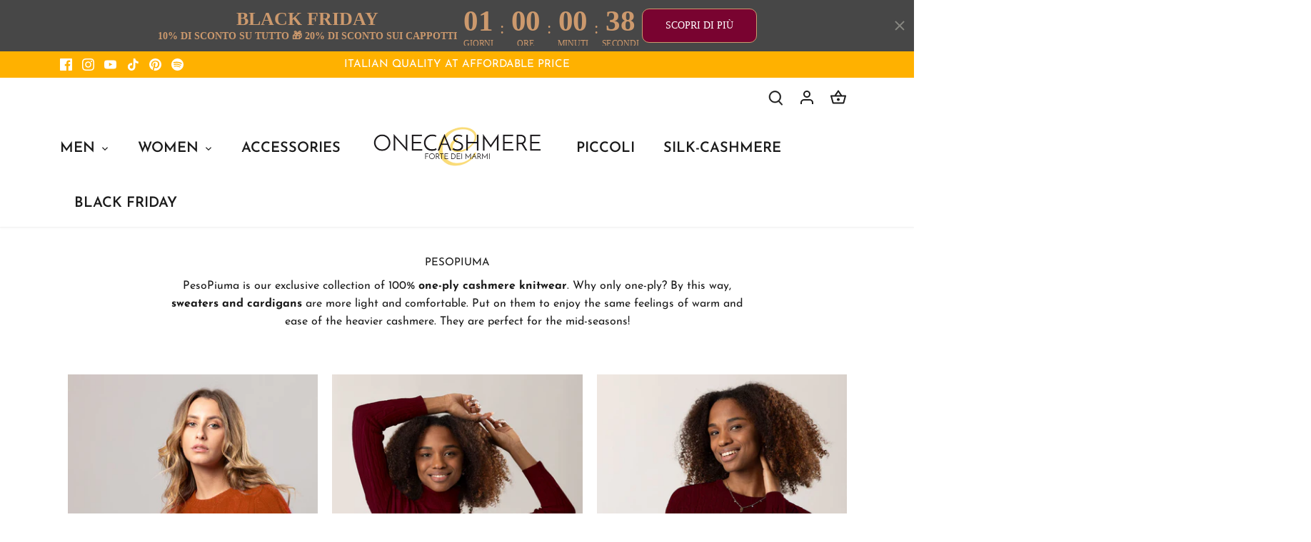

--- FILE ---
content_type: text/html; charset=utf-8
request_url: https://www.onecashmere.com/en-in/collections/pesopiuma
body_size: 81908
content:
<!doctype html>
<html class="no-js" lang="en">
<head>
	<script id="pandectes-rules">   /* PANDECTES-GDPR: DO NOT MODIFY AUTO GENERATED CODE OF THIS SCRIPT */      window.PandectesSettings = {"store":{"id":41871343771,"plan":"basic","theme":"Canopy - BT copy","primaryLocale":"it","adminMode":false},"tsPublished":1710433667,"declaration":{"showPurpose":false,"showProvider":false,"showDateGenerated":true},"language":{"languageMode":"Single","fallbackLanguage":"it","languageDetection":"browser","languagesSupported":[]},"texts":{"managed":{"headerText":{"it":"Rispettiamo la tua privacy"},"consentText":{"it":"Questo sito web utilizza i nostri cookie e quelli di terzi per assicurarti la migliore esperienza."},"dismissButtonText":{"it":"Ok"},"linkText":{"it":"Scopri di più"},"imprintText":{"it":"Impronta"},"preferencesButtonText":{"it":"Preferenze"},"allowButtonText":{"it":"Accettare"},"denyButtonText":{"it":"Declino"},"leaveSiteButtonText":{"it":"Lascia questo sito"},"cookiePolicyText":{"it":"Gestione dei Cookie"},"preferencesPopupTitleText":{"it":"Gestire le preferenze di consenso"},"preferencesPopupIntroText":{"it":"Utilizziamo i cookie per ottimizzare la funzionalità del sito Web, analizzare le prestazioni e fornire un'esperienza personalizzata all'utente. Alcuni cookie sono essenziali per il funzionamento e il corretto funzionamento del sito web. Questi cookie non possono essere disabilitati. In questa finestra puoi gestire le tue preferenze sui cookie."},"preferencesPopupCloseButtonText":{"it":"Chiudere"},"preferencesPopupAcceptAllButtonText":{"it":"Accettare tutti"},"preferencesPopupRejectAllButtonText":{"it":"Rifiuta tutto"},"preferencesPopupSaveButtonText":{"it":"Salva preferenze"},"accessSectionTitleText":{"it":"Portabilità dei dati"},"accessSectionParagraphText":{"it":"Hai il diritto di poter accedere ai tuoi dati in qualsiasi momento."},"rectificationSectionTitleText":{"it":"Rettifica dei dati"},"rectificationSectionParagraphText":{"it":"Hai il diritto di richiedere l'aggiornamento dei tuoi dati ogni volta che lo ritieni opportuno."},"erasureSectionTitleText":{"it":"Diritto all'oblio"},"erasureSectionParagraphText":{"it":"Hai il diritto di chiedere la cancellazione di tutti i tuoi dati. Dopodiché, non sarai più in grado di accedere al tuo account."},"declIntroText":{"it":"Utilizziamo i cookie per ottimizzare la funzionalità del sito Web, analizzare le prestazioni e fornire un&#39;esperienza personalizzata all&#39;utente. Alcuni cookie sono essenziali per far funzionare e funzionare correttamente il sito web. Questi cookie non possono essere disabilitati. In questa finestra puoi gestire le tue preferenze sui cookie."}},"categories":{"strictlyNecessaryCookiesTitleText":{"it":"Cookie strettamente necessari"},"functionalityCookiesTitleText":{"it":"Cookie funzionali"},"performanceCookiesTitleText":{"it":"Cookie di prestazione"},"targetingCookiesTitleText":{"it":"Cookie mirati"},"unclassifiedCookiesTitleText":{"it":"Cookie non classificati"},"strictlyNecessaryCookiesDescriptionText":{"it":"Questi cookie sono essenziali per consentirti di spostarti all'interno del sito Web e utilizzare le sue funzionalità, come l'accesso alle aree sicure del sito Web. Il sito web non può funzionare correttamente senza questi cookie."},"functionalityCookiesDescriptionText":{"it":"Questi cookie consentono al sito di fornire funzionalità e personalizzazione avanzate. Possono essere impostati da noi o da fornitori di terze parti i cui servizi abbiamo aggiunto alle nostre pagine. Se non consenti questi cookie, alcuni o tutti questi servizi potrebbero non funzionare correttamente."},"performanceCookiesDescriptionText":{"it":"Questi cookie ci consentono di monitorare e migliorare le prestazioni del nostro sito web. Ad esempio, ci consentono di contare le visite, identificare le sorgenti di traffico e vedere quali parti del sito sono più popolari."},"targetingCookiesDescriptionText":{"it":"Questi cookie possono essere impostati attraverso il nostro sito dai nostri partner pubblicitari. Possono essere utilizzati da tali società per creare un profilo dei tuoi interessi e mostrarti annunci pertinenti su altri siti. Non memorizzano direttamente informazioni personali, ma si basano sull'identificazione univoca del browser e del dispositivo Internet. Se non consenti questi cookie, sperimenterai pubblicità meno mirata."},"unclassifiedCookiesDescriptionText":{"it":"I cookie non classificati sono cookie che stiamo classificando insieme ai fornitori di cookie individuali."}},"auto":{"declName":{"it":"Nome"},"declPath":{"it":"Il percorso"},"declType":{"it":"Tipo"},"declDomain":{"it":"Dominio"},"declPurpose":{"it":"Scopo"},"declProvider":{"it":"Fornitore"},"declRetention":{"it":"Ritenzione"},"declFirstParty":{"it":"Prima parte"},"declThirdParty":{"it":"Terzo"},"declSeconds":{"it":"secondi"},"declMinutes":{"it":"minuti"},"declHours":{"it":"ore"},"declDays":{"it":"giorni"},"declMonths":{"it":"mesi"},"declYears":{"it":"anni"},"declSession":{"it":"Sessione"},"cookiesDetailsText":{"it":"Dettagli sui cookie"},"preferencesPopupAlwaysAllowedText":{"it":"sempre permesso"},"submitButton":{"it":"Invia"},"submittingButton":{"it":"Invio in corso..."},"cancelButton":{"it":"Annulla"},"guestsSupportInfoText":{"it":"Effettua il login con il tuo account cliente per procedere ulteriormente."},"guestsSupportEmailPlaceholder":{"it":"Indirizzo email"},"guestsSupportEmailValidationError":{"it":"L'email non è valida"},"guestsSupportEmailSuccessTitle":{"it":"Grazie per la vostra richiesta"},"guestsSupportEmailFailureTitle":{"it":"Si è verificato un problema"},"guestsSupportEmailSuccessMessage":{"it":"Se sei registrato come cliente di questo negozio, riceverai presto un'e-mail con le istruzioni su come procedere."},"guestsSupportEmailFailureMessage":{"it":"La tua richiesta non è stata inviata. Riprova e se il problema persiste, contatta il proprietario del negozio per assistenza."},"confirmationSuccessTitle":{"it":"La tua richiesta è verificata"},"confirmationFailureTitle":{"it":"Si è verificato un problema"},"confirmationSuccessMessage":{"it":"Ti risponderemo presto in merito alla tua richiesta."},"confirmationFailureMessage":{"it":"La tua richiesta non è stata verificata. Riprova e se il problema persiste, contatta il proprietario del negozio per assistenza"},"consentSectionTitleText":{"it":"Il tuo consenso ai cookie"},"consentSectionNoConsentText":{"it":"Non hai acconsentito alla politica sui cookie di questo sito."},"consentSectionConsentedText":{"it":"Hai acconsentito alla politica sui cookie di questo sito web su"},"consentStatus":{"it":"Preferenza di consenso"},"consentDate":{"it":"Data del consenso"},"consentId":{"it":"ID di consenso"},"consentSectionChangeConsentActionText":{"it":"Modifica la preferenza per il consenso"},"accessSectionGDPRRequestsActionText":{"it":"Richieste dell'interessato"},"accessSectionAccountInfoActionText":{"it":"Dati personali"},"accessSectionOrdersRecordsActionText":{"it":"Ordini"},"accessSectionDownloadReportActionText":{"it":"Scarica tutto"},"rectificationCommentPlaceholder":{"it":"Descrivi cosa vuoi che venga aggiornato"},"rectificationCommentValidationError":{"it":"Il commento è obbligatorio"},"rectificationSectionEditAccountActionText":{"it":"Richiedi un aggiornamento"},"erasureSectionRequestDeletionActionText":{"it":"Richiedi la cancellazione dei dati personali"}}},"library":{"previewMode":false,"fadeInTimeout":0,"defaultBlocked":7,"showLink":true,"showImprintLink":false,"enabled":true,"cookie":{"name":"_pandectes_gdpr","expiryDays":365,"secure":true,"domain":""},"dismissOnScroll":false,"dismissOnWindowClick":false,"dismissOnTimeout":false,"palette":{"popup":{"background":"#EEEBEB","backgroundForCalculations":{"a":1,"b":235,"g":235,"r":238},"text":"#000000"},"button":{"background":"#FFBD00","backgroundForCalculations":{"a":1,"b":0,"g":189,"r":255},"text":"#000000","textForCalculation":{"a":1,"b":0,"g":0,"r":0},"border":"transparent"}},"content":{"href":"https://one-cashmere.myshopify.com/policies/privacy-policy","imprintHref":"/","close":"&#10005;","target":"","logo":"<img class=\"cc-banner-logo\" height=\"48\" width=\"48\" src=\"https://cdn.shopify.com/s/files/1/0418/7134/3771/t/36/assets/pandectes-logo.png?v=1687936884\" alt=\"ONECASHMERE\" />"},"window":"<div role=\"dialog\" aria-live=\"polite\" aria-label=\"cookieconsent\" aria-describedby=\"cookieconsent:desc\" id=\"pandectes-banner\" class=\"cc-window-wrapper cc-top-left-wrapper\"><div class=\"pd-cookie-banner-window cc-window {{classes}}\"><!--googleoff: all-->{{children}}<!--googleon: all--></div></div>","compliance":{"opt-both":"<div class=\"cc-compliance cc-highlight\">{{deny}}{{allow}}</div>"},"type":"opt-both","layouts":{"basic":"{{logo}}{{messagelink}}{{compliance}}{{close}}"},"position":"top-left","theme":"classic","revokable":false,"animateRevokable":false,"revokableReset":false,"revokableLogoUrl":"https://cdn.shopify.com/s/files/1/0418/7134/3771/t/36/assets/pandectes-reopen-logo.png?v=1687936885","revokablePlacement":"bottom-left","revokableMarginHorizontal":15,"revokableMarginVertical":15,"static":false,"autoAttach":true,"hasTransition":false,"blacklistPage":[""]},"geolocation":{"brOnly":false,"caOnly":false,"euOnly":true,"jpOnly":false,"thOnly":false,"canadaOnly":false,"globalVisibility":false},"dsr":{"guestsSupport":false,"accessSectionDownloadReportAuto":false},"banner":{"resetTs":1674208914,"extraCss":"        .cc-banner-logo {max-width: 24em!important;}    @media(min-width: 768px) {.cc-window.cc-floating{max-width: 24em!important;width: 24em!important;}}    .cc-message, .pd-cookie-banner-window .cc-header, .cc-logo {text-align: center}    .cc-window-wrapper{z-index: 2147483647;}    .cc-window{padding: 1px!important;z-index: 2147483647;font-size: 14px!important;font-family: inherit;}    .pd-cookie-banner-window .cc-header{font-size: 14px!important;font-family: inherit;}    .pd-cp-ui{font-family: inherit; background-color: #EEEBEB;color:#000000;}    button.pd-cp-btn, a.pd-cp-btn{background-color:#FFBD00;color:#000000!important;}    input + .pd-cp-preferences-slider{background-color: rgba(0, 0, 0, 0.3)}    .pd-cp-scrolling-section::-webkit-scrollbar{background-color: rgba(0, 0, 0, 0.3)}    input:checked + .pd-cp-preferences-slider{background-color: rgba(0, 0, 0, 1)}    .pd-cp-scrolling-section::-webkit-scrollbar-thumb {background-color: rgba(0, 0, 0, 1)}    .pd-cp-ui-close{color:#000000;}    .pd-cp-preferences-slider:before{background-color: #EEEBEB}    .pd-cp-title:before {border-color: #000000!important}    .pd-cp-preferences-slider{background-color:#000000}    .pd-cp-toggle{color:#000000!important}    @media(max-width:699px) {.pd-cp-ui-close-top svg {fill: #000000}}    .pd-cp-toggle:hover,.pd-cp-toggle:visited,.pd-cp-toggle:active{color:#000000!important}    .pd-cookie-banner-window {}  ","customJavascript":null,"showPoweredBy":false,"hybridStrict":false,"cookiesBlockedByDefault":"7","isActive":false,"implicitSavePreferences":false,"cookieIcon":false,"blockBots":false,"showCookiesDetails":true,"hasTransition":false,"blockingPage":false,"showOnlyLandingPage":false,"leaveSiteUrl":"https://www.google.com","linkRespectStoreLang":false},"cookies":{"0":[{"name":"keep_alive","domain":"www.onecashmere.com","path":"/","provider":"Shopify","firstParty":true,"retention":"30 minute(s)","expires":30,"unit":"declMinutes","purpose":{"it":"Used in connection with buyer localization."}},{"name":"secure_customer_sig","domain":"www.onecashmere.com","path":"/","provider":"Shopify","firstParty":true,"retention":"1 year(s)","expires":1,"unit":"declYears","purpose":{"it":"Used in connection with customer login."}},{"name":"localization","domain":"www.onecashmere.com","path":"/","provider":"Shopify","firstParty":true,"retention":"1 year(s)","expires":1,"unit":"declYears","purpose":{"it":"Shopify store localization"}},{"name":"cart_currency","domain":"www.onecashmere.com","path":"/","provider":"Shopify","firstParty":true,"retention":"14 day(s)","expires":14,"unit":"declDays","purpose":{"it":"Used in connection with shopping cart."}},{"name":"shopify_pay_redirect","domain":"www.onecashmere.com","path":"/","provider":"Shopify","firstParty":true,"retention":"60 minute(s)","expires":60,"unit":"declMinutes","purpose":{"it":"Used in connection with checkout."}},{"name":"cart","domain":"www.onecashmere.com","path":"/","provider":"Shopify","firstParty":true,"retention":"14 day(s)","expires":14,"unit":"declDays","purpose":{"it":"Used in connection with shopping cart."}},{"name":"cart_ts","domain":"www.onecashmere.com","path":"/","provider":"Shopify","firstParty":true,"retention":"14 day(s)","expires":14,"unit":"declDays","purpose":{"it":"Used in connection with checkout."}},{"name":"cart_sig","domain":"www.onecashmere.com","path":"/","provider":"Shopify","firstParty":true,"retention":"14 day(s)","expires":14,"unit":"declDays","purpose":{"it":"Used in connection with checkout."}},{"name":"cart_ver","domain":"www.onecashmere.com","path":"/","provider":"Shopify","firstParty":true,"retention":"14 day(s)","expires":14,"unit":"declDays","purpose":{"it":"Used in connection with shopping cart."}},{"name":"_secure_session_id","domain":"www.onecashmere.com","path":"/","provider":"Shopify","firstParty":true,"retention":"24 hour(s)","expires":24,"unit":"declHours","purpose":{"it":"Used in connection with navigation through a storefront."}}],"1":[{"name":"_orig_referrer","domain":".onecashmere.com","path":"/","provider":"Shopify","firstParty":true,"retention":"14 day(s)","expires":14,"unit":"declDays","purpose":{"it":"Tracks landing pages."}},{"name":"_landing_page","domain":".onecashmere.com","path":"/","provider":"Shopify","firstParty":true,"retention":"14 day(s)","expires":14,"unit":"declDays","purpose":{"it":"Tracks landing pages."}},{"name":"_y","domain":".onecashmere.com","path":"/","provider":"Shopify","firstParty":true,"retention":"1 year(s)","expires":1,"unit":"declYears","purpose":{"it":"Shopify analytics."}},{"name":"_s","domain":".onecashmere.com","path":"/","provider":"Shopify","firstParty":true,"retention":"30 minute(s)","expires":30,"unit":"declMinutes","purpose":{"it":"Shopify analytics."}},{"name":"_shopify_y","domain":".onecashmere.com","path":"/","provider":"Shopify","firstParty":true,"retention":"1 year(s)","expires":1,"unit":"declYears","purpose":{"it":"Shopify analytics."}},{"name":"_shopify_s","domain":".onecashmere.com","path":"/","provider":"Shopify","firstParty":true,"retention":"30 minute(s)","expires":30,"unit":"declMinutes","purpose":{"it":"Shopify analytics."}},{"name":"_shopify_sa_t","domain":".onecashmere.com","path":"/","provider":"Shopify","firstParty":true,"retention":"30 minute(s)","expires":30,"unit":"declMinutes","purpose":{"it":"Shopify analytics relating to marketing & referrals."}},{"name":"_shopify_sa_p","domain":".onecashmere.com","path":"/","provider":"Shopify","firstParty":true,"retention":"30 minute(s)","expires":30,"unit":"declMinutes","purpose":{"it":"Shopify analytics relating to marketing & referrals."}},{"name":"soundest-views","domain":".onecashmere.com","path":"/","provider":"Omnisend","firstParty":true,"retention":"Session","expires":-1674208988,"unit":"declSeconds","purpose":{"it":"Used to count number of pageview in a session."}}],"2":[{"name":"_clck","domain":".onecashmere.com","path":"/","provider":"Microsoft","firstParty":true,"retention":"1 year(s)","expires":1,"unit":"declYears","purpose":{"it":"Used by Microsoft Clarity to store a unique user ID."}},{"name":"_gid","domain":".onecashmere.com","path":"/","provider":"Google","firstParty":true,"retention":"24 hour(s)","expires":24,"unit":"declHours","purpose":{"it":"Cookie is placed by Google Analytics to count and track pageviews."}},{"name":"_gat","domain":".onecashmere.com","path":"/","provider":"Google","firstParty":true,"retention":"1 second(s)","expires":1,"unit":"declSeconds","purpose":{"it":"Cookie is placed by Google Analytics to filter requests from bots."}},{"name":"_ga_6SYBWWPKBT","domain":".onecashmere.com","path":"/","provider":"Google","firstParty":true,"retention":"1 year(s)","expires":1,"unit":"declYears","purpose":{"it":"Cookie is set by Google Analytics with unknown functionality"}},{"name":"_ga","domain":".onecashmere.com","path":"/","provider":"Google","firstParty":true,"retention":"1 year(s)","expires":1,"unit":"declYears","purpose":{"it":"Cookie is set by Google Analytics with unknown functionality"}},{"name":"_clsk","domain":".onecashmere.com","path":"/","provider":"Microsoft","firstParty":true,"retention":"24 hour(s)","expires":24,"unit":"declHours","purpose":{"it":"Used by Microsoft Clarity to store a unique user ID.\t"}}],"4":[{"name":"_gcl_au","domain":".onecashmere.com","path":"/","provider":"Google","firstParty":true,"retention":"90 day(s)","expires":90,"unit":"declDays","purpose":{"it":"Cookie is placed by Google Tag Manager to track conversions."}},{"name":"_fbp","domain":".onecashmere.com","path":"/","provider":"Facebook","firstParty":true,"retention":"90 day(s)","expires":90,"unit":"declDays","purpose":{"it":"Cookie is placed by Facebook to track visits across websites."}},{"name":"MUID","domain":".bing.com","path":"/","provider":"Microsoft","firstParty":true,"retention":"1 year(s)","expires":1,"unit":"declYears","purpose":{"it":"Cookie is placed by Microsoft to track visits across websites."}},{"name":"test_cookie","domain":".doubleclick.net","path":"/","provider":"Google","firstParty":true,"retention":"15 minute(s)","expires":15,"unit":"declMinutes","purpose":{"it":"To measure the visitors’ actions after they click through from an advert. Expires after each visit."}},{"name":"_pin_unauth","domain":".onecashmere.com","path":"/","provider":"Pinterest","firstParty":true,"retention":"1 year(s)","expires":1,"unit":"declYears","purpose":{"it":"Used to group actions for users who cannot be identified by Pinterest."}},{"name":"soundestID","domain":".onecashmere.com","path":"/","provider":"Omnisend","firstParty":true,"retention":"Session","expires":-1674208988,"unit":"declSeconds","purpose":{"it":"Used to identify an anonymous contact."}},{"name":"omnisendSessionID","domain":".onecashmere.com","path":"/","provider":"Omnisend","firstParty":true,"retention":"30 minute(s)","expires":30,"unit":"declMinutes","purpose":{"it":"Used to identify a session of an anonymous contact or a contact."}},{"name":"MUID","domain":".clarity.ms","path":"/","provider":"Microsoft","firstParty":true,"retention":"1 year(s)","expires":1,"unit":"declYears","purpose":{"it":"Cookie is placed by Microsoft to track visits across websites."}},{"name":"IDE","domain":".doubleclick.net","path":"/","provider":"Google","firstParty":true,"retention":"1 year(s)","expires":1,"unit":"declYears","purpose":{"it":"To measure the visitors’ actions after they click through from an advert. Expires after 1 year."}}],"8":[{"name":"_cmp_a","domain":".onecashmere.com","path":"/","provider":"Unknown","firstParty":true,"retention":"24 hour(s)","expires":24,"unit":"declHours","purpose":{"it":""}},{"name":"CLID","domain":"www.clarity.ms","path":"/","provider":"Unknown","firstParty":true,"retention":"1 year(s)","expires":1,"unit":"declYears","purpose":{"it":""}},{"name":"SRM_B","domain":".c.bing.com","path":"/","provider":"Unknown","firstParty":true,"retention":"1 year(s)","expires":1,"unit":"declYears","purpose":{"it":""}},{"name":"MR","domain":".c.bing.com","path":"/","provider":"Unknown","firstParty":true,"retention":"7 day(s)","expires":7,"unit":"declDays","purpose":{"it":""}},{"name":"SM","domain":".c.clarity.ms","path":"/","provider":"Unknown","firstParty":true,"retention":"Session","expires":-1674208988,"unit":"declSeconds","purpose":{"it":""}},{"name":"MR","domain":".c.clarity.ms","path":"/","provider":"Unknown","firstParty":true,"retention":"7 day(s)","expires":7,"unit":"declDays","purpose":{"it":""}},{"name":"ANONCHK","domain":".c.clarity.ms","path":"/","provider":"Unknown","firstParty":true,"retention":"10 minute(s)","expires":10,"unit":"declMinutes","purpose":{"it":""}},{"name":"page-views","domain":".onecashmere.com","path":"/","provider":"Unknown","firstParty":true,"retention":"Session","expires":-1674208988,"unit":"declSeconds","purpose":{"it":""}},{"name":"builderSessionId","domain":".onecashmere.com","path":"/","provider":"Unknown","firstParty":true,"retention":"30 minute(s)","expires":30,"unit":"declMinutes","purpose":{"it":""}}]},"blocker":{"isActive":false,"googleConsentMode":{"id":"","analyticsId":"","adwordsId":"","isActive":false,"adStorageCategory":4,"analyticsStorageCategory":2,"personalizationStorageCategory":1,"functionalityStorageCategory":1,"customEvent":false,"securityStorageCategory":0,"redactData":true,"urlPassthrough":false,"dataLayerProperty":"dataLayer","waitForUpdate":2000},"facebookPixel":{"id":"","isActive":false,"ldu":false},"rakuten":{"isActive":false,"cmp":false,"ccpa":false},"klaviyoIsActive":false,"gpcIsActive":false,"defaultBlocked":7,"patterns":{"whiteList":[],"blackList":{"1":[],"2":[],"4":[],"8":[]},"iframesWhiteList":[],"iframesBlackList":{"1":[],"2":[],"4":[],"8":[]},"beaconsWhiteList":[],"beaconsBlackList":{"1":[],"2":[],"4":[],"8":[]}}}}      !function(){"use strict";window.PandectesRules=window.PandectesRules||{},window.PandectesRules.manualBlacklist={1:[],2:[],4:[]},window.PandectesRules.blacklistedIFrames={1:[],2:[],4:[]},window.PandectesRules.blacklistedCss={1:[],2:[],4:[]},window.PandectesRules.blacklistedBeacons={1:[],2:[],4:[]};var e="javascript/blocked",t="_pandectes_gdpr";function n(e){return new RegExp(e.replace(/[/\\.+?$()]/g,"\\$&").replace("*","(.*)"))}var a=function(e){try{return JSON.parse(e)}catch(e){return!1}},r=function(e){var t=arguments.length>1&&void 0!==arguments[1]?arguments[1]:"log",n=new URLSearchParams(window.location.search);n.get("log")&&console[t]("PandectesRules: ".concat(e))};function o(e,t){var n=Object.keys(e);if(Object.getOwnPropertySymbols){var a=Object.getOwnPropertySymbols(e);t&&(a=a.filter((function(t){return Object.getOwnPropertyDescriptor(e,t).enumerable}))),n.push.apply(n,a)}return n}function i(e){for(var t=1;t<arguments.length;t++){var n=null!=arguments[t]?arguments[t]:{};t%2?o(Object(n),!0).forEach((function(t){c(e,t,n[t])})):Object.getOwnPropertyDescriptors?Object.defineProperties(e,Object.getOwnPropertyDescriptors(n)):o(Object(n)).forEach((function(t){Object.defineProperty(e,t,Object.getOwnPropertyDescriptor(n,t))}))}return e}function s(e){return s="function"==typeof Symbol&&"symbol"==typeof Symbol.iterator?function(e){return typeof e}:function(e){return e&&"function"==typeof Symbol&&e.constructor===Symbol&&e!==Symbol.prototype?"symbol":typeof e},s(e)}function c(e,t,n){return t in e?Object.defineProperty(e,t,{value:n,enumerable:!0,configurable:!0,writable:!0}):e[t]=n,e}function l(e,t){return function(e){if(Array.isArray(e))return e}(e)||function(e,t){var n=null==e?null:"undefined"!=typeof Symbol&&e[Symbol.iterator]||e["@@iterator"];if(null==n)return;var a,r,o=[],i=!0,s=!1;try{for(n=n.call(e);!(i=(a=n.next()).done)&&(o.push(a.value),!t||o.length!==t);i=!0);}catch(e){s=!0,r=e}finally{try{i||null==n.return||n.return()}finally{if(s)throw r}}return o}(e,t)||u(e,t)||function(){throw new TypeError("Invalid attempt to destructure non-iterable instance.\nIn order to be iterable, non-array objects must have a [Symbol.iterator]() method.")}()}function d(e){return function(e){if(Array.isArray(e))return f(e)}(e)||function(e){if("undefined"!=typeof Symbol&&null!=e[Symbol.iterator]||null!=e["@@iterator"])return Array.from(e)}(e)||u(e)||function(){throw new TypeError("Invalid attempt to spread non-iterable instance.\nIn order to be iterable, non-array objects must have a [Symbol.iterator]() method.")}()}function u(e,t){if(e){if("string"==typeof e)return f(e,t);var n=Object.prototype.toString.call(e).slice(8,-1);return"Object"===n&&e.constructor&&(n=e.constructor.name),"Map"===n||"Set"===n?Array.from(e):"Arguments"===n||/^(?:Ui|I)nt(?:8|16|32)(?:Clamped)?Array$/.test(n)?f(e,t):void 0}}function f(e,t){(null==t||t>e.length)&&(t=e.length);for(var n=0,a=new Array(t);n<t;n++)a[n]=e[n];return a}var p=window.PandectesRulesSettings||window.PandectesSettings,g=!(void 0===window.dataLayer||!Array.isArray(window.dataLayer)||!window.dataLayer.some((function(e){return"pandectes_full_scan"===e.event})));r("userAgent -> ".concat(window.navigator.userAgent.substring(0,50)));var y=function(){var e,n=arguments.length>0&&void 0!==arguments[0]?arguments[0]:t,r="; "+document.cookie,o=r.split("; "+n+"=");if(o.length<2)e={};else{var i=o.pop(),s=i.split(";");e=window.atob(s.shift())}var c=a(e);return!1!==c?c:e}(),h=p.banner.isActive,w=p.blocker,v=w.defaultBlocked,m=w.patterns,b=y&&null!==y.preferences&&void 0!==y.preferences?y.preferences:null,k=g?0:h?null===b?v:b:0,L={1:0==(1&k),2:0==(2&k),4:0==(4&k)},S=m.blackList,_=m.whiteList,P=m.iframesBlackList,A=m.iframesWhiteList,C=m.beaconsBlackList,E=m.beaconsWhiteList,B={blackList:[],whiteList:[],iframesBlackList:{1:[],2:[],4:[],8:[]},iframesWhiteList:[],beaconsBlackList:{1:[],2:[],4:[],8:[]},beaconsWhiteList:[]};[1,2,4].map((function(e){var t;L[e]||((t=B.blackList).push.apply(t,d(S[e].length?S[e].map(n):[])),B.iframesBlackList[e]=P[e].length?P[e].map(n):[],B.beaconsBlackList[e]=C[e].length?C[e].map(n):[])})),B.whiteList=_.length?_.map(n):[],B.iframesWhiteList=A.length?A.map(n):[],B.beaconsWhiteList=E.length?E.map(n):[];var I={scripts:[],iframes:{1:[],2:[],4:[]},beacons:{1:[],2:[],4:[]},css:{1:[],2:[],4:[]}},O=function(t,n){return t&&(!n||n!==e)&&(!B.blackList||B.blackList.some((function(e){return e.test(t)})))&&(!B.whiteList||B.whiteList.every((function(e){return!e.test(t)})))},j=function(e){var t=e.getAttribute("src");return B.blackList&&B.blackList.every((function(e){return!e.test(t)}))||B.whiteList&&B.whiteList.some((function(e){return e.test(t)}))},R=function(e,t){var n=B.iframesBlackList[t],a=B.iframesWhiteList;return e&&(!n||n.some((function(t){return t.test(e)})))&&(!a||a.every((function(t){return!t.test(e)})))},T=function(e,t){var n=B.beaconsBlackList[t],a=B.beaconsWhiteList;return e&&(!n||n.some((function(t){return t.test(e)})))&&(!a||a.every((function(t){return!t.test(e)})))},x=new MutationObserver((function(e){for(var t=0;t<e.length;t++)for(var n=e[t].addedNodes,a=0;a<n.length;a++){var r=n[a],o=r.dataset&&r.dataset.cookiecategory;if(1===r.nodeType&&"LINK"===r.tagName){var i=r.dataset&&r.dataset.href;if(i&&o)switch(o){case"functionality":case"C0001":I.css[1].push(i);break;case"performance":case"C0002":I.css[2].push(i);break;case"targeting":case"C0003":I.css[4].push(i)}}}})),N=new MutationObserver((function(t){for(var n=0;n<t.length;n++)for(var a=t[n].addedNodes,r=function(t){var n=a[t],r=n.src||n.dataset&&n.dataset.src,o=n.dataset&&n.dataset.cookiecategory;if(1===n.nodeType&&"IFRAME"===n.tagName){if(r){var i=!1;R(r,1)||"functionality"===o||"C0001"===o?(i=!0,I.iframes[1].push(r)):R(r,2)||"performance"===o||"C0002"===o?(i=!0,I.iframes[2].push(r)):(R(r,4)||"targeting"===o||"C0003"===o)&&(i=!0,I.iframes[4].push(r)),i&&(n.removeAttribute("src"),n.setAttribute("data-src",r))}}else if(1===n.nodeType&&"IMG"===n.tagName){if(r){var s=!1;T(r,1)?(s=!0,I.beacons[1].push(r)):T(r,2)?(s=!0,I.beacons[2].push(r)):T(r,4)&&(s=!0,I.beacons[4].push(r)),s&&(n.removeAttribute("src"),n.setAttribute("data-src",r))}}else if(1===n.nodeType&&"LINK"===n.tagName){var c=n.dataset&&n.dataset.href;if(c&&o)switch(o){case"functionality":case"C0001":I.css[1].push(c);break;case"performance":case"C0002":I.css[2].push(c);break;case"targeting":case"C0003":I.css[4].push(c)}}else if(1===n.nodeType&&"SCRIPT"===n.tagName){var l=n.type,d=!1;if(O(r,l))d=!0;else if(r&&o)switch(o){case"functionality":case"C0001":d=!0,window.PandectesRules.manualBlacklist[1].push(r);break;case"performance":case"C0002":d=!0,window.PandectesRules.manualBlacklist[2].push(r);break;case"targeting":case"C0003":d=!0,window.PandectesRules.manualBlacklist[4].push(r)}if(d){I.scripts.push([n,l]),n.type=e;n.addEventListener("beforescriptexecute",(function t(a){n.getAttribute("type")===e&&a.preventDefault(),n.removeEventListener("beforescriptexecute",t)})),n.parentElement&&n.parentElement.removeChild(n)}}},o=0;o<a.length;o++)r(o)})),D=document.createElement,M={src:Object.getOwnPropertyDescriptor(HTMLScriptElement.prototype,"src"),type:Object.getOwnPropertyDescriptor(HTMLScriptElement.prototype,"type")};window.PandectesRules.unblockCss=function(e){var t=I.css[e]||[];t.length&&r("Unblocking CSS for ".concat(e)),t.forEach((function(e){var t=document.querySelector('link[data-href^="'.concat(e,'"]'));t.removeAttribute("data-href"),t.href=e})),I.css[e]=[]},window.PandectesRules.unblockIFrames=function(e){var t=I.iframes[e]||[];t.length&&r("Unblocking IFrames for ".concat(e)),B.iframesBlackList[e]=[],t.forEach((function(e){var t=document.querySelector('iframe[data-src^="'.concat(e,'"]'));t.removeAttribute("data-src"),t.src=e})),I.iframes[e]=[]},window.PandectesRules.unblockBeacons=function(e){var t=I.beacons[e]||[];t.length&&r("Unblocking Beacons for ".concat(e)),B.beaconsBlackList[e]=[],t.forEach((function(e){var t=document.querySelector('img[data-src^="'.concat(e,'"]'));t.removeAttribute("data-src"),t.src=e})),I.beacons[e]=[]},window.PandectesRules.unblockInlineScripts=function(e){var t=1===e?"functionality":2===e?"performance":"targeting";document.querySelectorAll('script[type="javascript/blocked"][data-cookiecategory="'.concat(t,'"]')).forEach((function(e){var t=e.textContent;e.parentNode.removeChild(e);var n=document.createElement("script");n.type="text/javascript",n.textContent=t,document.body.appendChild(n)}))},window.PandectesRules.unblock=function(t){t.length<1?(B.blackList=[],B.whiteList=[],B.iframesBlackList=[],B.iframesWhiteList=[]):(B.blackList&&(B.blackList=B.blackList.filter((function(e){return t.every((function(t){return"string"==typeof t?!e.test(t):t instanceof RegExp?e.toString()!==t.toString():void 0}))}))),B.whiteList&&(B.whiteList=[].concat(d(B.whiteList),d(t.map((function(e){if("string"==typeof e){var t=".*"+n(e)+".*";if(B.whiteList.every((function(e){return e.toString()!==t.toString()})))return new RegExp(t)}else if(e instanceof RegExp&&B.whiteList.every((function(t){return t.toString()!==e.toString()})))return e;return null})).filter(Boolean)))));for(var a=document.querySelectorAll('script[type="'.concat(e,'"]')),o=0;o<a.length;o++){var i=a[o];j(i)&&(I.scripts.push([i,"application/javascript"]),i.parentElement.removeChild(i))}var s=0;d(I.scripts).forEach((function(e,t){var n=l(e,2),a=n[0],r=n[1];if(j(a)){for(var o=document.createElement("script"),i=0;i<a.attributes.length;i++){var c=a.attributes[i];"src"!==c.name&&"type"!==c.name&&o.setAttribute(c.name,a.attributes[i].value)}o.setAttribute("src",a.src),o.setAttribute("type",r||"application/javascript"),document.head.appendChild(o),I.scripts.splice(t-s,1),s++}})),0==B.blackList.length&&0===B.iframesBlackList[1].length&&0===B.iframesBlackList[2].length&&0===B.iframesBlackList[4].length&&0===B.beaconsBlackList[1].length&&0===B.beaconsBlackList[2].length&&0===B.beaconsBlackList[4].length&&(r("Disconnecting observers"),N.disconnect(),x.disconnect())};var z,W,F=p.store.adminMode,U=p.blocker,q=U.defaultBlocked;z=function(){!function(){var e=window.Shopify.trackingConsent;if(!1!==e.shouldShowBanner()||null!==b||7!==q)try{var t=F&&!(window.Shopify&&window.Shopify.AdminBarInjector),n={preferences:0==(1&k)||g||t,analytics:0==(2&k)||g||t,marketing:0==(4&k)||g||t};e.firstPartyMarketingAllowed()===n.marketing&&e.analyticsProcessingAllowed()===n.analytics&&e.preferencesProcessingAllowed()===n.preferences||e.setTrackingConsent(n,(function(e){e&&e.error?r("Shopify.customerPrivacy API - failed to setTrackingConsent"):r("Shopify.customerPrivacy API - setTrackingConsent(".concat(JSON.stringify(n),")"))}))}catch(e){r("Shopify.customerPrivacy API - exception")}}(),function(){var e=window.Shopify.trackingConsent,t=e.currentVisitorConsent();if(U.gpcIsActive&&"CCPA"===e.getRegulation()&&"no"===t.gpc&&"yes"!==t.sale_of_data){var n={sale_of_data:!1};e.setTrackingConsent(n,(function(e){e&&e.error?r("Shopify.customerPrivacy API - failed to setTrackingConsent({".concat(JSON.stringify(n),")")):r("Shopify.customerPrivacy API - setTrackingConsent(".concat(JSON.stringify(n),")"))}))}}()},W=null,window.Shopify&&window.Shopify.loadFeatures&&window.Shopify.trackingConsent?z():W=setInterval((function(){window.Shopify&&window.Shopify.loadFeatures&&(clearInterval(W),window.Shopify.loadFeatures([{name:"consent-tracking-api",version:"0.1"}],(function(e){e?r("Shopify.customerPrivacy API - failed to load"):(r("Shopify.customerPrivacy API - loaded"),r("Shopify.customerPrivacy.shouldShowBanner() -> "+window.Shopify.trackingConsent.shouldShowBanner()),z())})))}),10);var V=p.banner.isActive,J=p.blocker.googleConsentMode,H=J.isActive,$=J.customEvent,G=J.id,K=void 0===G?"":G,Y=J.analyticsId,Q=void 0===Y?"":Y,X=J.adwordsId,Z=void 0===X?"":X,ee=J.redactData,te=J.urlPassthrough,ne=J.adStorageCategory,ae=J.analyticsStorageCategory,re=J.functionalityStorageCategory,oe=J.personalizationStorageCategory,ie=J.securityStorageCategory,se=J.dataLayerProperty,ce=void 0===se?"dataLayer":se,le=J.waitForUpdate,de=void 0===le?2e3:le;function ue(){window[ce].push(arguments)}window[ce]=window[ce]||[];var fe,pe,ge={hasInitialized:!1,hasSentPageView:!1,ads_data_redaction:!1,url_passthrough:!1,data_layer_property:"dataLayer",storage:{ad_storage:"granted",ad_user_data:"granted",ad_personalization:"granted",analytics_storage:"granted",functionality_storage:"granted",personalization_storage:"granted",security_storage:"granted",wait_for_update:2e3}};if(V&&H){var ye=0==(k&ne)?"granted":"denied",he=0==(k&ae)?"granted":"denied",we=0==(k&re)?"granted":"denied",ve=0==(k&oe)?"granted":"denied",me=0==(k&ie)?"granted":"denied";if(ge.hasInitialized=!0,ge.ads_data_redaction="denied"===ye&&ee,ge.url_passthrough=te,ge.storage.ad_storage=ye,ge.storage.ad_user_data=ye,ge.storage.ad_personalization=ye,ge.storage.analytics_storage=he,ge.storage.functionality_storage=we,ge.storage.personalization_storage=ve,ge.storage.security_storage=me,ge.storage.wait_for_update="denied"===he||"denied"===ye?de:2e3,ge.data_layer_property=ce||"dataLayer",ge.ads_data_redaction&&ue("set","ads_data_redaction",ge.ads_data_redaction),ge.url_passthrough&&ue("set","url_passthrough",ge.url_passthrough),console.log("Pandectes: Google Consent Mode (Advanced/V2)"),ue("consent","default",ge.storage),(K.length||Q.length||Z.length)&&(window[ge.data_layer_property].push({"pandectes.start":(new Date).getTime(),event:"pandectes-rules.min.js"}),(Q.length||Z.length)&&ue("js",new Date)),K.length){window[ge.data_layer_property].push({"gtm.start":(new Date).getTime(),event:"gtm.js"});var be=document.createElement("script"),ke="dataLayer"!==ge.data_layer_property?"&l=".concat(ge.data_layer_property):"";be.async=!0,be.src="https://www.googletagmanager.com/gtm.js?id=".concat(K).concat(ke),document.head.appendChild(be)}if(Q.length){var Le=document.createElement("script");Le.async=!0,Le.src="https://www.googletagmanager.com/gtag/js?id=".concat(Q),document.head.appendChild(Le),ue("config",Q,{send_page_view:!1})}if(Z.length){var Se=document.createElement("script");Se.async=!0,Se.src="https://www.googletagmanager.com/gtag/js?id=".concat(Z),document.head.appendChild(Se),ue("config",Z)}window[ce].push=function(){for(var e=arguments.length,t=new Array(e),n=0;n<e;n++)t[n]=arguments[n];if(t&&t[0]){var a=t[0][0],r=t[0][1],o=t[0][2];if("consent"!==a||"default"!==r&&"update"!==r){if("config"===a){if(r===Q||r===Z)return}else if("event"===a&&"page_view"===r){if(!1!==ge.hasSentPageView)return;ge.hasSentPageView=!0}}else if(o&&"object"===s(o)&&4===Object.values(o).length&&o.ad_storage&&o.analytics_storage&&o.ad_user_data&&o.ad_personalization)return}return Array.prototype.push.apply(this,t)}}V&&$&&(pe=7===(fe=k)?"deny":0===fe?"allow":"mixed",window[ce].push({event:"Pandectes_Consent_Update",pandectes_status:pe,pandectes_categories:{C0000:"allow",C0001:L[1]?"allow":"deny",C0002:L[2]?"allow":"deny",C0003:L[4]?"allow":"deny"}}),r("PandectesCustomEvent pushed to the dataLayer"));var _e=p.blocker,Pe=_e.klaviyoIsActive,Ae=_e.googleConsentMode.adStorageCategory;Pe&&window.addEventListener("PandectesEvent_OnConsent",(function(e){var t=e.detail.preferences;if(null!=t){var n=0==(t&Ae)?"granted":"denied";void 0!==window.klaviyo&&window.klaviyo.isIdentified()&&window.klaviyo.push(["identify",{ad_personalization:n,ad_user_data:n}])}})),p.banner.revokableTrigger&&window.addEventListener("PandectesEvent_OnInitialize",(function(){document.querySelectorAll('[href*="#reopenBanner"]').forEach((function(e){e.onclick=function(e){e.preventDefault(),window.Pandectes.fn.revokeConsent()}}))})),window.PandectesRules.gcm=ge;var Ce=p.banner.isActive,Ee=p.blocker.isActive;r("Blocker -> "+(Ee?"Active":"Inactive")),r("Banner -> "+(Ce?"Active":"Inactive")),r("ActualPrefs -> "+k);var Be=null===b&&/\/checkouts\//.test(window.location.pathname);0!==k&&!1===g&&Ee&&!Be?(r("Blocker will execute"),document.createElement=function(){for(var t=arguments.length,n=new Array(t),a=0;a<t;a++)n[a]=arguments[a];if("script"!==n[0].toLowerCase())return D.bind?D.bind(document).apply(void 0,n):D;var r=D.bind(document).apply(void 0,n);try{Object.defineProperties(r,{src:i(i({},M.src),{},{set:function(t){O(t,r.type)&&M.type.set.call(this,e),M.src.set.call(this,t)}}),type:i(i({},M.type),{},{get:function(){var t=M.type.get.call(this);return t===e||O(this.src,t)?null:t},set:function(t){var n=O(r.src,r.type)?e:t;M.type.set.call(this,n)}})}),r.setAttribute=function(t,n){if("type"===t){var a=O(r.src,r.type)?e:n;M.type.set.call(r,a)}else"src"===t?(O(n,r.type)&&M.type.set.call(r,e),M.src.set.call(r,n)):HTMLScriptElement.prototype.setAttribute.call(r,t,n)}}catch(e){console.warn("Yett: unable to prevent script execution for script src ",r.src,".\n",'A likely cause would be because you are using a third-party browser extension that monkey patches the "document.createElement" function.')}return r},N.observe(document.documentElement,{childList:!0,subtree:!0}),x.observe(document.documentElement,{childList:!0,subtree:!0})):r("Blocker will not execute")}();
</script>
	
	
	
	
	
	
  <!-- Canopy 4.3.1 -->

  <meta charset="utf-8" />
<meta name="viewport" content="width=device-width,initial-scale=1.0" />
<meta http-equiv="X-UA-Compatible" content="IE=edge">

<link rel="preconnect" href="https://cdn.shopify.com" crossorigin>
<link rel="preconnect" href="https://fonts.shopify.com" crossorigin>
<link rel="preconnect" href="https://monorail-edge.shopifysvc.com"><link rel="preload" as="font" href="//www.onecashmere.com/cdn/fonts/josefin_sans/josefinsans_n4.70f7efd699799949e6d9f99bc20843a2c86a2e0f.woff2" type="font/woff2" crossorigin><link rel="preload" as="font" href="//www.onecashmere.com/cdn/fonts/josefin_sans/josefinsans_n6.afe095792949c54ae236c64ec95a9caea4be35d6.woff2" type="font/woff2" crossorigin><link rel="preload" as="font" href="//www.onecashmere.com/cdn/fonts/josefin_sans/josefinsans_n4.70f7efd699799949e6d9f99bc20843a2c86a2e0f.woff2" type="font/woff2" crossorigin><link rel="preload" as="font" href="//www.onecashmere.com/cdn/fonts/josefin_sans/josefinsans_n6.afe095792949c54ae236c64ec95a9caea4be35d6.woff2" type="font/woff2" crossorigin><link rel="preload" href="//www.onecashmere.com/cdn/shop/t/36/assets/vendor.min.js?v=137803223016851922661681498860" as="script">
<link rel="preload" href="//www.onecashmere.com/cdn/shop/t/36/assets/theme.js?v=169046406616863261251689668101" as="script"><link rel="canonical" href="https://www.onecashmere.com/en-in/collections/pesopiuma" /><link rel="icon" href="//www.onecashmere.com/cdn/shop/files/favicon.jpg?crop=center&height=48&v=1614318837&width=48" type="image/jpg"><meta name="description" content="The One Cashmere exclusive collection. Only a 100% light cashmere">

  <meta name="theme-color" content="#ffb100">

  <title>
    PesoPiuma Line &ndash; ONECASHMERE
  </title>

  <meta property="og:site_name" content="ONECASHMERE">
<meta property="og:url" content="https://www.onecashmere.com/en-in/collections/pesopiuma">
<meta property="og:title" content="PesoPiuma Line">
<meta property="og:type" content="product.group">
<meta property="og:description" content="The One Cashmere exclusive collection. Only a 100% light cashmere"><meta property="og:image" content="http://www.onecashmere.com/cdn/shop/files/Logo_OneCashmere_ec713406-00e0-4bf6-8322-3db392e0e318_1200x1200.png?v=1673437689">
  <meta property="og:image:secure_url" content="https://www.onecashmere.com/cdn/shop/files/Logo_OneCashmere_ec713406-00e0-4bf6-8322-3db392e0e318_1200x1200.png?v=1673437689">
  <meta property="og:image:width" content="1200">
  <meta property="og:image:height" content="628"><meta name="twitter:card" content="summary_large_image">
<meta name="twitter:title" content="PesoPiuma Line">
<meta name="twitter:description" content="The One Cashmere exclusive collection. Only a 100% light cashmere">

<style>
    @font-face {
  font-family: "Josefin Sans";
  font-weight: 400;
  font-style: normal;
  font-display: fallback;
  src: url("//www.onecashmere.com/cdn/fonts/josefin_sans/josefinsans_n4.70f7efd699799949e6d9f99bc20843a2c86a2e0f.woff2") format("woff2"),
       url("//www.onecashmere.com/cdn/fonts/josefin_sans/josefinsans_n4.35d308a1bdf56e5556bc2ac79702c721e4e2e983.woff") format("woff");
}

    @font-face {
  font-family: "Josefin Sans";
  font-weight: 700;
  font-style: normal;
  font-display: fallback;
  src: url("//www.onecashmere.com/cdn/fonts/josefin_sans/josefinsans_n7.4edc746dce14b53e39df223fba72d5f37c3d525d.woff2") format("woff2"),
       url("//www.onecashmere.com/cdn/fonts/josefin_sans/josefinsans_n7.051568b12ab464ee8f0241094cdd7a1c80fbd08d.woff") format("woff");
}

    @font-face {
  font-family: "Josefin Sans";
  font-weight: 500;
  font-style: normal;
  font-display: fallback;
  src: url("//www.onecashmere.com/cdn/fonts/josefin_sans/josefinsans_n5.72427d78743bbf3591b498f66ad0f8361904dc4d.woff2") format("woff2"),
       url("//www.onecashmere.com/cdn/fonts/josefin_sans/josefinsans_n5.15e133f4dfd3ea9ee7de5283759b87e9708721ae.woff") format("woff");
}

    @font-face {
  font-family: "Josefin Sans";
  font-weight: 400;
  font-style: italic;
  font-display: fallback;
  src: url("//www.onecashmere.com/cdn/fonts/josefin_sans/josefinsans_i4.a2ba85bff59cf18a6ad90c24fe1808ddb8ce1343.woff2") format("woff2"),
       url("//www.onecashmere.com/cdn/fonts/josefin_sans/josefinsans_i4.2dba61e1d135ab449e8e134ba633cf0d31863cc4.woff") format("woff");
}

    @font-face {
  font-family: "Josefin Sans";
  font-weight: 700;
  font-style: italic;
  font-display: fallback;
  src: url("//www.onecashmere.com/cdn/fonts/josefin_sans/josefinsans_i7.733dd5c50cdd7b706d9ec731b4016d1edd55db5e.woff2") format("woff2"),
       url("//www.onecashmere.com/cdn/fonts/josefin_sans/josefinsans_i7.094ef86ca8f6eafea52b87b4f09feefb278e539d.woff") format("woff");
}

    @font-face {
  font-family: "Josefin Sans";
  font-weight: 400;
  font-style: normal;
  font-display: fallback;
  src: url("//www.onecashmere.com/cdn/fonts/josefin_sans/josefinsans_n4.70f7efd699799949e6d9f99bc20843a2c86a2e0f.woff2") format("woff2"),
       url("//www.onecashmere.com/cdn/fonts/josefin_sans/josefinsans_n4.35d308a1bdf56e5556bc2ac79702c721e4e2e983.woff") format("woff");
}

    @font-face {
  font-family: "Josefin Sans";
  font-weight: 600;
  font-style: normal;
  font-display: fallback;
  src: url("//www.onecashmere.com/cdn/fonts/josefin_sans/josefinsans_n6.afe095792949c54ae236c64ec95a9caea4be35d6.woff2") format("woff2"),
       url("//www.onecashmere.com/cdn/fonts/josefin_sans/josefinsans_n6.0ea222c12f299e43fa61b9245ec23b623ebeb1e9.woff") format("woff");
}

    @font-face {
  font-family: "Josefin Sans";
  font-weight: 600;
  font-style: normal;
  font-display: fallback;
  src: url("//www.onecashmere.com/cdn/fonts/josefin_sans/josefinsans_n6.afe095792949c54ae236c64ec95a9caea4be35d6.woff2") format("woff2"),
       url("//www.onecashmere.com/cdn/fonts/josefin_sans/josefinsans_n6.0ea222c12f299e43fa61b9245ec23b623ebeb1e9.woff") format("woff");
}

    @font-face {
  font-family: "Josefin Sans";
  font-weight: 600;
  font-style: normal;
  font-display: fallback;
  src: url("//www.onecashmere.com/cdn/fonts/josefin_sans/josefinsans_n6.afe095792949c54ae236c64ec95a9caea4be35d6.woff2") format("woff2"),
       url("//www.onecashmere.com/cdn/fonts/josefin_sans/josefinsans_n6.0ea222c12f299e43fa61b9245ec23b623ebeb1e9.woff") format("woff");
}

  </style>

  <link href="//www.onecashmere.com/cdn/shop/t/36/assets/styles.css?v=39075964116914710051737976784" rel="stylesheet" type="text/css" media="all" />

  <script>
    document.documentElement.className = document.documentElement.className.replace('no-js', 'js');
    window.theme = window.theme || {};
    
    theme.money_format_with_code_preference = "\u003cspan class='money'\u003e€{{amount}}\u003c\/span\u003e";
    
    theme.money_format = "\u003cspan class='money'\u003e€{{amount}}\u003c\/span\u003e";
    theme.customerIsLoggedIn = false;

    
      theme.shippingCalcMoneyFormat = "\u003cspan class='money'\u003e€{{amount}} EUR\u003c\/span\u003e";
    

    theme.strings = {
      previous: "Previous",
      next: "Next",
      close: "Close",
      addressError: "Error looking up that address",
      addressNoResults: "No results for that address",
      addressQueryLimit: "You have exceeded the Google API usage limit. Consider upgrading to a \u003ca href=\"https:\/\/developers.google.com\/maps\/premium\/usage-limits\"\u003ePremium Plan\u003c\/a\u003e.",
      authError: "There was a problem authenticating your Google Maps API Key.",
      shippingCalcSubmitButton: "Calculate shipping",
      shippingCalcSubmitButtonDisabled: "Calculating...",
      infiniteScrollCollectionLoading: "Loading more items...",
      infiniteScrollCollectionFinishedMsg : "No more items",
      infiniteScrollBlogLoading: "Loading more articles...",
      infiniteScrollBlogFinishedMsg : "No more articles",
      blogsShowTags: "Show tags",
      priceNonExistent: "Unavailable",
      buttonDefault: "Add to cart",
      buttonNoStock: "Out of stock",
      buttonNoVariant: "Unavailable",
      unitPriceSeparator: " \/ ",
      onlyXLeft: "[[ quantity ]] in stock",
      productAddingToCart: "Adding",
      productAddedToCart: "Added",
      quickbuyAdded: "Added to cart",
      cartSummary: "View cart",
      cartContinue: "Continue shopping",
      colorBoxPrevious: "Previous",
      colorBoxNext: "Next",
      colorBoxClose: "Close",
      imageSlider: "Image slider",
      confirmEmptyCart: "Are you sure you want to empty your cart?",
      inYourCart: "In your cart",
      removeFromCart: "Remove from cart",
      clearAll: "Clear all",
      layout_live_search_see_all: "See all results",
      general_quick_search_pages: "Pages",
      general_quick_search_no_results: "Sorry, we couldn\u0026#39;t find any results",
      products_labels_sold_out: "Sold Out",
      products_labels_sale: "Sale",
      maximumQuantity: "You can only have [quantity] in your cart",
      fullDetails: "Full details",
      cartConfirmRemove: "Are you sure you want to remove this item?"
    };

    theme.routes = {
      root_url: '/en-in',
      account_url: '/en-in/account',
      account_login_url: 'https://www.onecashmere.com/customer_authentication/redirect?locale=en&region_country=BM',
      account_logout_url: '/en-in/account/logout',
      account_recover_url: '/en-in/account/recover',
      account_register_url: 'https://shopify.com/41871343771/account?locale=en',
      account_addresses_url: '/en-in/account/addresses',
      collections_url: '/en-in/collections',
      all_products_collection_url: '/en-in/collections/all',
      search_url: '/en-in/search',
      cart_url: '/en-in/cart',
      cart_add_url: '/en-in/cart/add',
      cart_change_url: '/en-in/cart/change',
      cart_clear_url: '/en-in/cart/clear'
    };

    theme.scripts = {
      masonry: "\/\/www.onecashmere.com\/cdn\/shop\/t\/36\/assets\/masonry.v3.2.2.min.js?v=70136629540791627221681498860",
      jqueryInfiniteScroll: "\/\/www.onecashmere.com\/cdn\/shop\/t\/36\/assets\/jquery.infinitescroll.2.1.0.min.js?v=162864979201917639991681498860",
      underscore: "\/\/cdnjs.cloudflare.com\/ajax\/libs\/underscore.js\/1.6.0\/underscore-min.js",
      shopifyCommon: "\/\/www.onecashmere.com\/cdn\/shopifycloud\/storefront\/assets\/themes_support\/shopify_common-5f594365.js",
      jqueryCart: "\/\/www.onecashmere.com\/cdn\/shop\/t\/36\/assets\/shipping-calculator.v1.0.min.js?v=28654087271810100421681498860"
    };

    theme.settings = {
      cartType: "drawer-dynamic",
      openCartDrawerOnMob: true,
      quickBuyType: "in-page",
      superscriptDecimals: false,
      currencyCodeEnabled: false
    }
  </script><script>window.performance && window.performance.mark && window.performance.mark('shopify.content_for_header.start');</script><meta name="google-site-verification" content="XAnAGyIC0qmwmMA9CEwWjjDOEs151bp_Fbi4UiIHlHM">
<meta id="shopify-digital-wallet" name="shopify-digital-wallet" content="/41871343771/digital_wallets/dialog">
<meta name="shopify-checkout-api-token" content="2471068d67ffbb7b92aa8e82056b209d">
<meta id="in-context-paypal-metadata" data-shop-id="41871343771" data-venmo-supported="false" data-environment="production" data-locale="en_US" data-paypal-v4="true" data-currency="EUR">
<link rel="alternate" type="application/atom+xml" title="Feed" href="/en-in/collections/pesopiuma.atom" />
<link rel="alternate" hreflang="x-default" href="https://www.onecashmere.com/collections/pesopiuma">
<link rel="alternate" hreflang="en" href="https://www.onecashmere.com/en/collections/pesopiuma">
<link rel="alternate" hreflang="en-AC" href="https://www.onecashmere.com/en-in/collections/pesopiuma">
<link rel="alternate" hreflang="en-AE" href="https://www.onecashmere.com/en-in/collections/pesopiuma">
<link rel="alternate" hreflang="en-AF" href="https://www.onecashmere.com/en-in/collections/pesopiuma">
<link rel="alternate" hreflang="en-AG" href="https://www.onecashmere.com/en-in/collections/pesopiuma">
<link rel="alternate" hreflang="en-AI" href="https://www.onecashmere.com/en-in/collections/pesopiuma">
<link rel="alternate" hreflang="en-AL" href="https://www.onecashmere.com/en-in/collections/pesopiuma">
<link rel="alternate" hreflang="en-AM" href="https://www.onecashmere.com/en-in/collections/pesopiuma">
<link rel="alternate" hreflang="en-AO" href="https://www.onecashmere.com/en-in/collections/pesopiuma">
<link rel="alternate" hreflang="en-AR" href="https://www.onecashmere.com/en-in/collections/pesopiuma">
<link rel="alternate" hreflang="en-AU" href="https://www.onecashmere.com/en-in/collections/pesopiuma">
<link rel="alternate" hreflang="en-AW" href="https://www.onecashmere.com/en-in/collections/pesopiuma">
<link rel="alternate" hreflang="en-AX" href="https://www.onecashmere.com/en-in/collections/pesopiuma">
<link rel="alternate" hreflang="en-AZ" href="https://www.onecashmere.com/en-in/collections/pesopiuma">
<link rel="alternate" hreflang="en-BA" href="https://www.onecashmere.com/en-in/collections/pesopiuma">
<link rel="alternate" hreflang="en-BB" href="https://www.onecashmere.com/en-in/collections/pesopiuma">
<link rel="alternate" hreflang="en-BD" href="https://www.onecashmere.com/en-in/collections/pesopiuma">
<link rel="alternate" hreflang="en-BF" href="https://www.onecashmere.com/en-in/collections/pesopiuma">
<link rel="alternate" hreflang="en-BH" href="https://www.onecashmere.com/en-in/collections/pesopiuma">
<link rel="alternate" hreflang="en-BI" href="https://www.onecashmere.com/en-in/collections/pesopiuma">
<link rel="alternate" hreflang="en-BJ" href="https://www.onecashmere.com/en-in/collections/pesopiuma">
<link rel="alternate" hreflang="en-BL" href="https://www.onecashmere.com/en-in/collections/pesopiuma">
<link rel="alternate" hreflang="en-BM" href="https://www.onecashmere.com/en-in/collections/pesopiuma">
<link rel="alternate" hreflang="en-BN" href="https://www.onecashmere.com/en-in/collections/pesopiuma">
<link rel="alternate" hreflang="en-BO" href="https://www.onecashmere.com/en-in/collections/pesopiuma">
<link rel="alternate" hreflang="en-BQ" href="https://www.onecashmere.com/en-in/collections/pesopiuma">
<link rel="alternate" hreflang="en-BR" href="https://www.onecashmere.com/en-in/collections/pesopiuma">
<link rel="alternate" hreflang="en-BS" href="https://www.onecashmere.com/en-in/collections/pesopiuma">
<link rel="alternate" hreflang="en-BT" href="https://www.onecashmere.com/en-in/collections/pesopiuma">
<link rel="alternate" hreflang="en-BW" href="https://www.onecashmere.com/en-in/collections/pesopiuma">
<link rel="alternate" hreflang="en-BY" href="https://www.onecashmere.com/en-in/collections/pesopiuma">
<link rel="alternate" hreflang="en-BZ" href="https://www.onecashmere.com/en-in/collections/pesopiuma">
<link rel="alternate" hreflang="en-CA" href="https://www.onecashmere.com/en-in/collections/pesopiuma">
<link rel="alternate" hreflang="en-CC" href="https://www.onecashmere.com/en-in/collections/pesopiuma">
<link rel="alternate" hreflang="en-CD" href="https://www.onecashmere.com/en-in/collections/pesopiuma">
<link rel="alternate" hreflang="en-CF" href="https://www.onecashmere.com/en-in/collections/pesopiuma">
<link rel="alternate" hreflang="en-CG" href="https://www.onecashmere.com/en-in/collections/pesopiuma">
<link rel="alternate" hreflang="en-CI" href="https://www.onecashmere.com/en-in/collections/pesopiuma">
<link rel="alternate" hreflang="en-CK" href="https://www.onecashmere.com/en-in/collections/pesopiuma">
<link rel="alternate" hreflang="en-CL" href="https://www.onecashmere.com/en-in/collections/pesopiuma">
<link rel="alternate" hreflang="en-CM" href="https://www.onecashmere.com/en-in/collections/pesopiuma">
<link rel="alternate" hreflang="en-CN" href="https://www.onecashmere.com/en-in/collections/pesopiuma">
<link rel="alternate" hreflang="en-CO" href="https://www.onecashmere.com/en-in/collections/pesopiuma">
<link rel="alternate" hreflang="en-CR" href="https://www.onecashmere.com/en-in/collections/pesopiuma">
<link rel="alternate" hreflang="en-CV" href="https://www.onecashmere.com/en-in/collections/pesopiuma">
<link rel="alternate" hreflang="en-CW" href="https://www.onecashmere.com/en-in/collections/pesopiuma">
<link rel="alternate" hreflang="en-CX" href="https://www.onecashmere.com/en-in/collections/pesopiuma">
<link rel="alternate" hreflang="en-DJ" href="https://www.onecashmere.com/en-in/collections/pesopiuma">
<link rel="alternate" hreflang="en-DM" href="https://www.onecashmere.com/en-in/collections/pesopiuma">
<link rel="alternate" hreflang="en-DO" href="https://www.onecashmere.com/en-in/collections/pesopiuma">
<link rel="alternate" hreflang="en-DZ" href="https://www.onecashmere.com/en-in/collections/pesopiuma">
<link rel="alternate" hreflang="en-EC" href="https://www.onecashmere.com/en-in/collections/pesopiuma">
<link rel="alternate" hreflang="en-EG" href="https://www.onecashmere.com/en-in/collections/pesopiuma">
<link rel="alternate" hreflang="en-EH" href="https://www.onecashmere.com/en-in/collections/pesopiuma">
<link rel="alternate" hreflang="en-ER" href="https://www.onecashmere.com/en-in/collections/pesopiuma">
<link rel="alternate" hreflang="en-ET" href="https://www.onecashmere.com/en-in/collections/pesopiuma">
<link rel="alternate" hreflang="en-FJ" href="https://www.onecashmere.com/en-in/collections/pesopiuma">
<link rel="alternate" hreflang="en-FK" href="https://www.onecashmere.com/en-in/collections/pesopiuma">
<link rel="alternate" hreflang="en-FO" href="https://www.onecashmere.com/en-in/collections/pesopiuma">
<link rel="alternate" hreflang="en-GA" href="https://www.onecashmere.com/en-in/collections/pesopiuma">
<link rel="alternate" hreflang="en-GD" href="https://www.onecashmere.com/en-in/collections/pesopiuma">
<link rel="alternate" hreflang="en-GE" href="https://www.onecashmere.com/en-in/collections/pesopiuma">
<link rel="alternate" hreflang="en-GF" href="https://www.onecashmere.com/en-in/collections/pesopiuma">
<link rel="alternate" hreflang="en-GG" href="https://www.onecashmere.com/en-in/collections/pesopiuma">
<link rel="alternate" hreflang="en-GH" href="https://www.onecashmere.com/en-in/collections/pesopiuma">
<link rel="alternate" hreflang="en-GI" href="https://www.onecashmere.com/en-in/collections/pesopiuma">
<link rel="alternate" hreflang="en-GL" href="https://www.onecashmere.com/en-in/collections/pesopiuma">
<link rel="alternate" hreflang="en-GM" href="https://www.onecashmere.com/en-in/collections/pesopiuma">
<link rel="alternate" hreflang="en-GN" href="https://www.onecashmere.com/en-in/collections/pesopiuma">
<link rel="alternate" hreflang="en-GP" href="https://www.onecashmere.com/en-in/collections/pesopiuma">
<link rel="alternate" hreflang="en-GQ" href="https://www.onecashmere.com/en-in/collections/pesopiuma">
<link rel="alternate" hreflang="en-GS" href="https://www.onecashmere.com/en-in/collections/pesopiuma">
<link rel="alternate" hreflang="en-GT" href="https://www.onecashmere.com/en-in/collections/pesopiuma">
<link rel="alternate" hreflang="en-GW" href="https://www.onecashmere.com/en-in/collections/pesopiuma">
<link rel="alternate" hreflang="en-GY" href="https://www.onecashmere.com/en-in/collections/pesopiuma">
<link rel="alternate" hreflang="en-HK" href="https://www.onecashmere.com/en-in/collections/pesopiuma">
<link rel="alternate" hreflang="en-HN" href="https://www.onecashmere.com/en-in/collections/pesopiuma">
<link rel="alternate" hreflang="en-HT" href="https://www.onecashmere.com/en-in/collections/pesopiuma">
<link rel="alternate" hreflang="en-ID" href="https://www.onecashmere.com/en-in/collections/pesopiuma">
<link rel="alternate" hreflang="en-IL" href="https://www.onecashmere.com/en-in/collections/pesopiuma">
<link rel="alternate" hreflang="en-IM" href="https://www.onecashmere.com/en-in/collections/pesopiuma">
<link rel="alternate" hreflang="en-IN" href="https://www.onecashmere.com/en-in/collections/pesopiuma">
<link rel="alternate" hreflang="en-IO" href="https://www.onecashmere.com/en-in/collections/pesopiuma">
<link rel="alternate" hreflang="en-IQ" href="https://www.onecashmere.com/en-in/collections/pesopiuma">
<link rel="alternate" hreflang="en-IS" href="https://www.onecashmere.com/en-in/collections/pesopiuma">
<link rel="alternate" hreflang="en-JE" href="https://www.onecashmere.com/en-in/collections/pesopiuma">
<link rel="alternate" hreflang="en-JM" href="https://www.onecashmere.com/en-in/collections/pesopiuma">
<link rel="alternate" hreflang="en-JO" href="https://www.onecashmere.com/en-in/collections/pesopiuma">
<link rel="alternate" hreflang="en-JP" href="https://www.onecashmere.com/en-in/collections/pesopiuma">
<link rel="alternate" hreflang="en-KE" href="https://www.onecashmere.com/en-in/collections/pesopiuma">
<link rel="alternate" hreflang="en-KG" href="https://www.onecashmere.com/en-in/collections/pesopiuma">
<link rel="alternate" hreflang="en-KH" href="https://www.onecashmere.com/en-in/collections/pesopiuma">
<link rel="alternate" hreflang="en-KI" href="https://www.onecashmere.com/en-in/collections/pesopiuma">
<link rel="alternate" hreflang="en-KM" href="https://www.onecashmere.com/en-in/collections/pesopiuma">
<link rel="alternate" hreflang="en-KN" href="https://www.onecashmere.com/en-in/collections/pesopiuma">
<link rel="alternate" hreflang="en-KR" href="https://www.onecashmere.com/en-in/collections/pesopiuma">
<link rel="alternate" hreflang="en-KW" href="https://www.onecashmere.com/en-in/collections/pesopiuma">
<link rel="alternate" hreflang="en-KY" href="https://www.onecashmere.com/en-in/collections/pesopiuma">
<link rel="alternate" hreflang="en-KZ" href="https://www.onecashmere.com/en-in/collections/pesopiuma">
<link rel="alternate" hreflang="en-LA" href="https://www.onecashmere.com/en-in/collections/pesopiuma">
<link rel="alternate" hreflang="en-LB" href="https://www.onecashmere.com/en-in/collections/pesopiuma">
<link rel="alternate" hreflang="en-LC" href="https://www.onecashmere.com/en-in/collections/pesopiuma">
<link rel="alternate" hreflang="en-LI" href="https://www.onecashmere.com/en-in/collections/pesopiuma">
<link rel="alternate" hreflang="en-LK" href="https://www.onecashmere.com/en-in/collections/pesopiuma">
<link rel="alternate" hreflang="en-LR" href="https://www.onecashmere.com/en-in/collections/pesopiuma">
<link rel="alternate" hreflang="en-LS" href="https://www.onecashmere.com/en-in/collections/pesopiuma">
<link rel="alternate" hreflang="en-LY" href="https://www.onecashmere.com/en-in/collections/pesopiuma">
<link rel="alternate" hreflang="en-MA" href="https://www.onecashmere.com/en-in/collections/pesopiuma">
<link rel="alternate" hreflang="en-MD" href="https://www.onecashmere.com/en-in/collections/pesopiuma">
<link rel="alternate" hreflang="en-ME" href="https://www.onecashmere.com/en-in/collections/pesopiuma">
<link rel="alternate" hreflang="en-MF" href="https://www.onecashmere.com/en-in/collections/pesopiuma">
<link rel="alternate" hreflang="en-MG" href="https://www.onecashmere.com/en-in/collections/pesopiuma">
<link rel="alternate" hreflang="en-MK" href="https://www.onecashmere.com/en-in/collections/pesopiuma">
<link rel="alternate" hreflang="en-ML" href="https://www.onecashmere.com/en-in/collections/pesopiuma">
<link rel="alternate" hreflang="en-MM" href="https://www.onecashmere.com/en-in/collections/pesopiuma">
<link rel="alternate" hreflang="en-MN" href="https://www.onecashmere.com/en-in/collections/pesopiuma">
<link rel="alternate" hreflang="en-MO" href="https://www.onecashmere.com/en-in/collections/pesopiuma">
<link rel="alternate" hreflang="en-MQ" href="https://www.onecashmere.com/en-in/collections/pesopiuma">
<link rel="alternate" hreflang="en-MR" href="https://www.onecashmere.com/en-in/collections/pesopiuma">
<link rel="alternate" hreflang="en-MS" href="https://www.onecashmere.com/en-in/collections/pesopiuma">
<link rel="alternate" hreflang="en-MU" href="https://www.onecashmere.com/en-in/collections/pesopiuma">
<link rel="alternate" hreflang="en-MV" href="https://www.onecashmere.com/en-in/collections/pesopiuma">
<link rel="alternate" hreflang="en-MW" href="https://www.onecashmere.com/en-in/collections/pesopiuma">
<link rel="alternate" hreflang="en-MX" href="https://www.onecashmere.com/en-in/collections/pesopiuma">
<link rel="alternate" hreflang="en-MY" href="https://www.onecashmere.com/en-in/collections/pesopiuma">
<link rel="alternate" hreflang="en-MZ" href="https://www.onecashmere.com/en-in/collections/pesopiuma">
<link rel="alternate" hreflang="en-NA" href="https://www.onecashmere.com/en-in/collections/pesopiuma">
<link rel="alternate" hreflang="en-NC" href="https://www.onecashmere.com/en-in/collections/pesopiuma">
<link rel="alternate" hreflang="en-NE" href="https://www.onecashmere.com/en-in/collections/pesopiuma">
<link rel="alternate" hreflang="en-NF" href="https://www.onecashmere.com/en-in/collections/pesopiuma">
<link rel="alternate" hreflang="en-NG" href="https://www.onecashmere.com/en-in/collections/pesopiuma">
<link rel="alternate" hreflang="en-NI" href="https://www.onecashmere.com/en-in/collections/pesopiuma">
<link rel="alternate" hreflang="en-NO" href="https://www.onecashmere.com/en-in/collections/pesopiuma">
<link rel="alternate" hreflang="en-NP" href="https://www.onecashmere.com/en-in/collections/pesopiuma">
<link rel="alternate" hreflang="en-NR" href="https://www.onecashmere.com/en-in/collections/pesopiuma">
<link rel="alternate" hreflang="en-NU" href="https://www.onecashmere.com/en-in/collections/pesopiuma">
<link rel="alternate" hreflang="en-NZ" href="https://www.onecashmere.com/en-in/collections/pesopiuma">
<link rel="alternate" hreflang="en-OM" href="https://www.onecashmere.com/en-in/collections/pesopiuma">
<link rel="alternate" hreflang="en-PA" href="https://www.onecashmere.com/en-in/collections/pesopiuma">
<link rel="alternate" hreflang="en-PE" href="https://www.onecashmere.com/en-in/collections/pesopiuma">
<link rel="alternate" hreflang="en-PF" href="https://www.onecashmere.com/en-in/collections/pesopiuma">
<link rel="alternate" hreflang="en-PG" href="https://www.onecashmere.com/en-in/collections/pesopiuma">
<link rel="alternate" hreflang="en-PH" href="https://www.onecashmere.com/en-in/collections/pesopiuma">
<link rel="alternate" hreflang="en-PK" href="https://www.onecashmere.com/en-in/collections/pesopiuma">
<link rel="alternate" hreflang="en-PM" href="https://www.onecashmere.com/en-in/collections/pesopiuma">
<link rel="alternate" hreflang="en-PN" href="https://www.onecashmere.com/en-in/collections/pesopiuma">
<link rel="alternate" hreflang="en-PS" href="https://www.onecashmere.com/en-in/collections/pesopiuma">
<link rel="alternate" hreflang="en-PY" href="https://www.onecashmere.com/en-in/collections/pesopiuma">
<link rel="alternate" hreflang="en-QA" href="https://www.onecashmere.com/en-in/collections/pesopiuma">
<link rel="alternate" hreflang="en-RE" href="https://www.onecashmere.com/en-in/collections/pesopiuma">
<link rel="alternate" hreflang="en-RS" href="https://www.onecashmere.com/en-in/collections/pesopiuma">
<link rel="alternate" hreflang="en-RU" href="https://www.onecashmere.com/en-in/collections/pesopiuma">
<link rel="alternate" hreflang="en-RW" href="https://www.onecashmere.com/en-in/collections/pesopiuma">
<link rel="alternate" hreflang="en-SA" href="https://www.onecashmere.com/en-in/collections/pesopiuma">
<link rel="alternate" hreflang="en-SB" href="https://www.onecashmere.com/en-in/collections/pesopiuma">
<link rel="alternate" hreflang="en-SC" href="https://www.onecashmere.com/en-in/collections/pesopiuma">
<link rel="alternate" hreflang="en-SD" href="https://www.onecashmere.com/en-in/collections/pesopiuma">
<link rel="alternate" hreflang="en-SG" href="https://www.onecashmere.com/en-in/collections/pesopiuma">
<link rel="alternate" hreflang="en-SH" href="https://www.onecashmere.com/en-in/collections/pesopiuma">
<link rel="alternate" hreflang="en-SJ" href="https://www.onecashmere.com/en-in/collections/pesopiuma">
<link rel="alternate" hreflang="en-SL" href="https://www.onecashmere.com/en-in/collections/pesopiuma">
<link rel="alternate" hreflang="en-SN" href="https://www.onecashmere.com/en-in/collections/pesopiuma">
<link rel="alternate" hreflang="en-SO" href="https://www.onecashmere.com/en-in/collections/pesopiuma">
<link rel="alternate" hreflang="en-SR" href="https://www.onecashmere.com/en-in/collections/pesopiuma">
<link rel="alternate" hreflang="en-SS" href="https://www.onecashmere.com/en-in/collections/pesopiuma">
<link rel="alternate" hreflang="en-ST" href="https://www.onecashmere.com/en-in/collections/pesopiuma">
<link rel="alternate" hreflang="en-SV" href="https://www.onecashmere.com/en-in/collections/pesopiuma">
<link rel="alternate" hreflang="en-SX" href="https://www.onecashmere.com/en-in/collections/pesopiuma">
<link rel="alternate" hreflang="en-SZ" href="https://www.onecashmere.com/en-in/collections/pesopiuma">
<link rel="alternate" hreflang="en-TA" href="https://www.onecashmere.com/en-in/collections/pesopiuma">
<link rel="alternate" hreflang="en-TC" href="https://www.onecashmere.com/en-in/collections/pesopiuma">
<link rel="alternate" hreflang="en-TD" href="https://www.onecashmere.com/en-in/collections/pesopiuma">
<link rel="alternate" hreflang="en-TF" href="https://www.onecashmere.com/en-in/collections/pesopiuma">
<link rel="alternate" hreflang="en-TG" href="https://www.onecashmere.com/en-in/collections/pesopiuma">
<link rel="alternate" hreflang="en-TH" href="https://www.onecashmere.com/en-in/collections/pesopiuma">
<link rel="alternate" hreflang="en-TJ" href="https://www.onecashmere.com/en-in/collections/pesopiuma">
<link rel="alternate" hreflang="en-TK" href="https://www.onecashmere.com/en-in/collections/pesopiuma">
<link rel="alternate" hreflang="en-TL" href="https://www.onecashmere.com/en-in/collections/pesopiuma">
<link rel="alternate" hreflang="en-TM" href="https://www.onecashmere.com/en-in/collections/pesopiuma">
<link rel="alternate" hreflang="en-TN" href="https://www.onecashmere.com/en-in/collections/pesopiuma">
<link rel="alternate" hreflang="en-TO" href="https://www.onecashmere.com/en-in/collections/pesopiuma">
<link rel="alternate" hreflang="en-TR" href="https://www.onecashmere.com/en-in/collections/pesopiuma">
<link rel="alternate" hreflang="en-TT" href="https://www.onecashmere.com/en-in/collections/pesopiuma">
<link rel="alternate" hreflang="en-TV" href="https://www.onecashmere.com/en-in/collections/pesopiuma">
<link rel="alternate" hreflang="en-TW" href="https://www.onecashmere.com/en-in/collections/pesopiuma">
<link rel="alternate" hreflang="en-TZ" href="https://www.onecashmere.com/en-in/collections/pesopiuma">
<link rel="alternate" hreflang="en-UA" href="https://www.onecashmere.com/en-in/collections/pesopiuma">
<link rel="alternate" hreflang="en-UG" href="https://www.onecashmere.com/en-in/collections/pesopiuma">
<link rel="alternate" hreflang="en-UM" href="https://www.onecashmere.com/en-in/collections/pesopiuma">
<link rel="alternate" hreflang="en-UY" href="https://www.onecashmere.com/en-in/collections/pesopiuma">
<link rel="alternate" hreflang="en-UZ" href="https://www.onecashmere.com/en-in/collections/pesopiuma">
<link rel="alternate" hreflang="en-VA" href="https://www.onecashmere.com/en-in/collections/pesopiuma">
<link rel="alternate" hreflang="en-VC" href="https://www.onecashmere.com/en-in/collections/pesopiuma">
<link rel="alternate" hreflang="en-VE" href="https://www.onecashmere.com/en-in/collections/pesopiuma">
<link rel="alternate" hreflang="en-VG" href="https://www.onecashmere.com/en-in/collections/pesopiuma">
<link rel="alternate" hreflang="en-VN" href="https://www.onecashmere.com/en-in/collections/pesopiuma">
<link rel="alternate" hreflang="en-VU" href="https://www.onecashmere.com/en-in/collections/pesopiuma">
<link rel="alternate" hreflang="en-WF" href="https://www.onecashmere.com/en-in/collections/pesopiuma">
<link rel="alternate" hreflang="en-WS" href="https://www.onecashmere.com/en-in/collections/pesopiuma">
<link rel="alternate" hreflang="en-XK" href="https://www.onecashmere.com/en-in/collections/pesopiuma">
<link rel="alternate" hreflang="en-YE" href="https://www.onecashmere.com/en-in/collections/pesopiuma">
<link rel="alternate" hreflang="en-YT" href="https://www.onecashmere.com/en-in/collections/pesopiuma">
<link rel="alternate" hreflang="en-ZA" href="https://www.onecashmere.com/en-in/collections/pesopiuma">
<link rel="alternate" hreflang="en-ZM" href="https://www.onecashmere.com/en-in/collections/pesopiuma">
<link rel="alternate" hreflang="en-ZW" href="https://www.onecashmere.com/en-in/collections/pesopiuma">
<link rel="alternate" hreflang="en-DE" href="https://www.onecashmere.com/en-de/collections/pesopiuma">
<link rel="alternate" hreflang="en-AT" href="https://www.onecashmere.com/en-de/collections/pesopiuma">
<link rel="alternate" hreflang="en-GB" href="https://www.onecashmere.com/en-gb/collections/pesopiuma">
<link rel="alternate" hreflang="en-BG" href="https://www.onecashmere.com/en-eu/collections/pesopiuma">
<link rel="alternate" hreflang="en-CY" href="https://www.onecashmere.com/en-eu/collections/pesopiuma">
<link rel="alternate" hreflang="en-HR" href="https://www.onecashmere.com/en-eu/collections/pesopiuma">
<link rel="alternate" hreflang="en-DK" href="https://www.onecashmere.com/en-eu/collections/pesopiuma">
<link rel="alternate" hreflang="en-EE" href="https://www.onecashmere.com/en-eu/collections/pesopiuma">
<link rel="alternate" hreflang="en-FI" href="https://www.onecashmere.com/en-eu/collections/pesopiuma">
<link rel="alternate" hreflang="en-GR" href="https://www.onecashmere.com/en-eu/collections/pesopiuma">
<link rel="alternate" hreflang="en-IE" href="https://www.onecashmere.com/en-eu/collections/pesopiuma">
<link rel="alternate" hreflang="en-LV" href="https://www.onecashmere.com/en-eu/collections/pesopiuma">
<link rel="alternate" hreflang="en-LT" href="https://www.onecashmere.com/en-eu/collections/pesopiuma">
<link rel="alternate" hreflang="en-MT" href="https://www.onecashmere.com/en-eu/collections/pesopiuma">
<link rel="alternate" hreflang="en-NL" href="https://www.onecashmere.com/en-eu/collections/pesopiuma">
<link rel="alternate" hreflang="en-PL" href="https://www.onecashmere.com/en-eu/collections/pesopiuma">
<link rel="alternate" hreflang="en-PT" href="https://www.onecashmere.com/en-eu/collections/pesopiuma">
<link rel="alternate" hreflang="en-CZ" href="https://www.onecashmere.com/en-eu/collections/pesopiuma">
<link rel="alternate" hreflang="en-RO" href="https://www.onecashmere.com/en-eu/collections/pesopiuma">
<link rel="alternate" hreflang="en-SK" href="https://www.onecashmere.com/en-eu/collections/pesopiuma">
<link rel="alternate" hreflang="en-SI" href="https://www.onecashmere.com/en-eu/collections/pesopiuma">
<link rel="alternate" hreflang="en-SE" href="https://www.onecashmere.com/en-eu/collections/pesopiuma">
<link rel="alternate" hreflang="en-HU" href="https://www.onecashmere.com/en-eu/collections/pesopiuma">
<link rel="alternate" hreflang="it-SM" href="https://www.onecashmere.com/it-sm/collections/pesopiuma">
<link rel="alternate" hreflang="en-FR" href="https://www.onecashmere.com/en-fr/collections/pesopiuma">
<link rel="alternate" hreflang="en-MC" href="https://www.onecashmere.com/en-fr/collections/pesopiuma">
<link rel="alternate" hreflang="en-LU" href="https://www.onecashmere.com/en-fr/collections/pesopiuma">
<link rel="alternate" hreflang="en-BE" href="https://www.onecashmere.com/en-fr/collections/pesopiuma">
<link rel="alternate" hreflang="en-ES" href="https://www.onecashmere.com/en-sp/collections/pesopiuma">
<link rel="alternate" hreflang="en-AD" href="https://www.onecashmere.com/en-sp/collections/pesopiuma">
<link rel="alternate" hreflang="en-US" href="https://www.onecashmere.com/en-us/collections/pesopiuma">
<link rel="alternate" hreflang="it-CH" href="https://www.onecashmere.com/it-ch/collections/pesopiuma">
<link rel="alternate" hreflang="en-CH" href="https://www.onecashmere.com/en-ch/collections/pesopiuma">
<link rel="alternate" type="application/json+oembed" href="https://www.onecashmere.com/en-in/collections/pesopiuma.oembed">
<script async="async" src="/checkouts/internal/preloads.js?locale=en-BM"></script>
<link rel="preconnect" href="https://shop.app" crossorigin="anonymous">
<script async="async" src="https://shop.app/checkouts/internal/preloads.js?locale=en-BM&shop_id=41871343771" crossorigin="anonymous"></script>
<script id="apple-pay-shop-capabilities" type="application/json">{"shopId":41871343771,"countryCode":"IT","currencyCode":"EUR","merchantCapabilities":["supports3DS"],"merchantId":"gid:\/\/shopify\/Shop\/41871343771","merchantName":"ONECASHMERE","requiredBillingContactFields":["postalAddress","email","phone"],"requiredShippingContactFields":["postalAddress","email","phone"],"shippingType":"shipping","supportedNetworks":["visa","maestro","masterCard","amex"],"total":{"type":"pending","label":"ONECASHMERE","amount":"1.00"},"shopifyPaymentsEnabled":true,"supportsSubscriptions":true}</script>
<script id="shopify-features" type="application/json">{"accessToken":"2471068d67ffbb7b92aa8e82056b209d","betas":["rich-media-storefront-analytics"],"domain":"www.onecashmere.com","predictiveSearch":true,"shopId":41871343771,"locale":"en"}</script>
<script>var Shopify = Shopify || {};
Shopify.shop = "one-cashmere.myshopify.com";
Shopify.locale = "en";
Shopify.currency = {"active":"EUR","rate":"1.0"};
Shopify.country = "BM";
Shopify.theme = {"name":"Canopy - BT copy","id":147253330249,"schema_name":"Canopy","schema_version":"4.3.1","theme_store_id":732,"role":"main"};
Shopify.theme.handle = "null";
Shopify.theme.style = {"id":null,"handle":null};
Shopify.cdnHost = "www.onecashmere.com/cdn";
Shopify.routes = Shopify.routes || {};
Shopify.routes.root = "/en-in/";</script>
<script type="module">!function(o){(o.Shopify=o.Shopify||{}).modules=!0}(window);</script>
<script>!function(o){function n(){var o=[];function n(){o.push(Array.prototype.slice.apply(arguments))}return n.q=o,n}var t=o.Shopify=o.Shopify||{};t.loadFeatures=n(),t.autoloadFeatures=n()}(window);</script>
<script>
  window.ShopifyPay = window.ShopifyPay || {};
  window.ShopifyPay.apiHost = "shop.app\/pay";
  window.ShopifyPay.redirectState = null;
</script>
<script id="shop-js-analytics" type="application/json">{"pageType":"collection"}</script>
<script defer="defer" async type="module" src="//www.onecashmere.com/cdn/shopifycloud/shop-js/modules/v2/client.init-shop-cart-sync_D0dqhulL.en.esm.js"></script>
<script defer="defer" async type="module" src="//www.onecashmere.com/cdn/shopifycloud/shop-js/modules/v2/chunk.common_CpVO7qML.esm.js"></script>
<script type="module">
  await import("//www.onecashmere.com/cdn/shopifycloud/shop-js/modules/v2/client.init-shop-cart-sync_D0dqhulL.en.esm.js");
await import("//www.onecashmere.com/cdn/shopifycloud/shop-js/modules/v2/chunk.common_CpVO7qML.esm.js");

  window.Shopify.SignInWithShop?.initShopCartSync?.({"fedCMEnabled":true,"windoidEnabled":true});

</script>
<script>
  window.Shopify = window.Shopify || {};
  if (!window.Shopify.featureAssets) window.Shopify.featureAssets = {};
  window.Shopify.featureAssets['shop-js'] = {"shop-cart-sync":["modules/v2/client.shop-cart-sync_D9bwt38V.en.esm.js","modules/v2/chunk.common_CpVO7qML.esm.js"],"init-fed-cm":["modules/v2/client.init-fed-cm_BJ8NPuHe.en.esm.js","modules/v2/chunk.common_CpVO7qML.esm.js"],"init-shop-email-lookup-coordinator":["modules/v2/client.init-shop-email-lookup-coordinator_pVrP2-kG.en.esm.js","modules/v2/chunk.common_CpVO7qML.esm.js"],"shop-cash-offers":["modules/v2/client.shop-cash-offers_CNh7FWN-.en.esm.js","modules/v2/chunk.common_CpVO7qML.esm.js","modules/v2/chunk.modal_DKF6x0Jh.esm.js"],"init-shop-cart-sync":["modules/v2/client.init-shop-cart-sync_D0dqhulL.en.esm.js","modules/v2/chunk.common_CpVO7qML.esm.js"],"init-windoid":["modules/v2/client.init-windoid_DaoAelzT.en.esm.js","modules/v2/chunk.common_CpVO7qML.esm.js"],"shop-toast-manager":["modules/v2/client.shop-toast-manager_1DND8Tac.en.esm.js","modules/v2/chunk.common_CpVO7qML.esm.js"],"pay-button":["modules/v2/client.pay-button_CFeQi1r6.en.esm.js","modules/v2/chunk.common_CpVO7qML.esm.js"],"shop-button":["modules/v2/client.shop-button_Ca94MDdQ.en.esm.js","modules/v2/chunk.common_CpVO7qML.esm.js"],"shop-login-button":["modules/v2/client.shop-login-button_DPYNfp1Z.en.esm.js","modules/v2/chunk.common_CpVO7qML.esm.js","modules/v2/chunk.modal_DKF6x0Jh.esm.js"],"avatar":["modules/v2/client.avatar_BTnouDA3.en.esm.js"],"shop-follow-button":["modules/v2/client.shop-follow-button_BMKh4nJE.en.esm.js","modules/v2/chunk.common_CpVO7qML.esm.js","modules/v2/chunk.modal_DKF6x0Jh.esm.js"],"init-customer-accounts-sign-up":["modules/v2/client.init-customer-accounts-sign-up_CJXi5kRN.en.esm.js","modules/v2/client.shop-login-button_DPYNfp1Z.en.esm.js","modules/v2/chunk.common_CpVO7qML.esm.js","modules/v2/chunk.modal_DKF6x0Jh.esm.js"],"init-shop-for-new-customer-accounts":["modules/v2/client.init-shop-for-new-customer-accounts_BoBxkgWu.en.esm.js","modules/v2/client.shop-login-button_DPYNfp1Z.en.esm.js","modules/v2/chunk.common_CpVO7qML.esm.js","modules/v2/chunk.modal_DKF6x0Jh.esm.js"],"init-customer-accounts":["modules/v2/client.init-customer-accounts_DCuDTzpR.en.esm.js","modules/v2/client.shop-login-button_DPYNfp1Z.en.esm.js","modules/v2/chunk.common_CpVO7qML.esm.js","modules/v2/chunk.modal_DKF6x0Jh.esm.js"],"checkout-modal":["modules/v2/client.checkout-modal_U_3e4VxF.en.esm.js","modules/v2/chunk.common_CpVO7qML.esm.js","modules/v2/chunk.modal_DKF6x0Jh.esm.js"],"lead-capture":["modules/v2/client.lead-capture_DEgn0Z8u.en.esm.js","modules/v2/chunk.common_CpVO7qML.esm.js","modules/v2/chunk.modal_DKF6x0Jh.esm.js"],"shop-login":["modules/v2/client.shop-login_CoM5QKZ_.en.esm.js","modules/v2/chunk.common_CpVO7qML.esm.js","modules/v2/chunk.modal_DKF6x0Jh.esm.js"],"payment-terms":["modules/v2/client.payment-terms_BmrqWn8r.en.esm.js","modules/v2/chunk.common_CpVO7qML.esm.js","modules/v2/chunk.modal_DKF6x0Jh.esm.js"]};
</script>
<script>(function() {
  var isLoaded = false;
  function asyncLoad() {
    if (isLoaded) return;
    isLoaded = true;
    var urls = ["https:\/\/formbuilder.hulkapps.com\/skeletopapp.js?shop=one-cashmere.myshopify.com","https:\/\/app.supergiftoptions.com\/get_script\/7b21fb30d58d11eb8ff27697d8a589a0.js?v=638823\u0026shop=one-cashmere.myshopify.com","https:\/\/ecommplugins-scripts.trustpilot.com\/v2.1\/js\/header.min.js?settings=eyJrZXkiOiJObjlUQms3TjN2NVVuYkNlIiwicyI6InNrdSJ9\u0026v=2.5\u0026shop=one-cashmere.myshopify.com","https:\/\/ecommplugins-trustboxsettings.trustpilot.com\/one-cashmere.myshopify.com.js?settings=1752221130023\u0026shop=one-cashmere.myshopify.com","https:\/\/widget.trustpilot.com\/bootstrap\/v5\/tp.widget.sync.bootstrap.min.js?shop=one-cashmere.myshopify.com","https:\/\/widget.trustpilot.com\/bootstrap\/v5\/tp.widget.sync.bootstrap.min.js?shop=one-cashmere.myshopify.com","https:\/\/cdn-app.cart-bot.net\/public\/js\/append.js?shop=one-cashmere.myshopify.com","https:\/\/ecommplugins-scripts.trustpilot.com\/v2.1\/js\/success.min.js?settings=eyJrZXkiOiJObjlUQms3TjN2NVVuYkNlIiwicyI6InNrdSIsInQiOlsib3JkZXJzL2Z1bGZpbGxlZCJdLCJ2IjoiIiwiYSI6IlNob3BpZnktMjAyMS0wNCJ9\u0026shop=one-cashmere.myshopify.com","https:\/\/ecommplugins-scripts.trustpilot.com\/v2.1\/js\/success.min.js?settings=eyJrZXkiOiJObjlUQms3TjN2NVVuYkNlIiwicyI6InNrdSIsInQiOlsib3JkZXJzL2Z1bGZpbGxlZCJdLCJ2IjoiIiwiYSI6IlNob3BpZnktMjAyMS0wNCJ9\u0026shop=one-cashmere.myshopify.com","https:\/\/ecommplugins-scripts.trustpilot.com\/v2.1\/js\/success.min.js?settings=eyJrZXkiOiJObjlUQms3TjN2NVVuYkNlIiwicyI6InNrdSIsInQiOlsib3JkZXJzL2Z1bGZpbGxlZCJdLCJ2IjoiIiwiYSI6IlNob3BpZnktMjAyMS0wNCJ9\u0026shop=one-cashmere.myshopify.com","https:\/\/ecommplugins-scripts.trustpilot.com\/v2.1\/js\/success.min.js?settings=eyJrZXkiOiJObjlUQms3TjN2NVVuYkNlIiwicyI6InNrdSIsInQiOlsib3JkZXJzL2Z1bGZpbGxlZCJdLCJ2IjoiIiwiYSI6IlNob3BpZnktMjAyMS0wNCJ9\u0026shop=one-cashmere.myshopify.com"];
    for (var i = 0; i < urls.length; i++) {
      var s = document.createElement('script');
      s.type = 'text/javascript';
      s.async = true;
      s.src = urls[i];
      var x = document.getElementsByTagName('script')[0];
      x.parentNode.insertBefore(s, x);
    }
  };
  if(window.attachEvent) {
    window.attachEvent('onload', asyncLoad);
  } else {
    window.addEventListener('load', asyncLoad, false);
  }
})();</script>
<script id="__st">var __st={"a":41871343771,"offset":3600,"reqid":"dc7fc299-7440-4bac-8772-5d564423bec3-1764457091","pageurl":"www.onecashmere.com\/en-in\/collections\/pesopiuma","u":"3d662cba3c33","p":"collection","rtyp":"collection","rid":204844990619};</script>
<script>window.ShopifyPaypalV4VisibilityTracking = true;</script>
<script id="captcha-bootstrap">!function(){'use strict';const t='contact',e='account',n='new_comment',o=[[t,t],['blogs',n],['comments',n],[t,'customer']],c=[[e,'customer_login'],[e,'guest_login'],[e,'recover_customer_password'],[e,'create_customer']],r=t=>t.map((([t,e])=>`form[action*='/${t}']:not([data-nocaptcha='true']) input[name='form_type'][value='${e}']`)).join(','),a=t=>()=>t?[...document.querySelectorAll(t)].map((t=>t.form)):[];function s(){const t=[...o],e=r(t);return a(e)}const i='password',u='form_key',d=['recaptcha-v3-token','g-recaptcha-response','h-captcha-response',i],f=()=>{try{return window.sessionStorage}catch{return}},m='__shopify_v',_=t=>t.elements[u];function p(t,e,n=!1){try{const o=window.sessionStorage,c=JSON.parse(o.getItem(e)),{data:r}=function(t){const{data:e,action:n}=t;return t[m]||n?{data:e,action:n}:{data:t,action:n}}(c);for(const[e,n]of Object.entries(r))t.elements[e]&&(t.elements[e].value=n);n&&o.removeItem(e)}catch(o){console.error('form repopulation failed',{error:o})}}const l='form_type',E='cptcha';function T(t){t.dataset[E]=!0}const w=window,h=w.document,L='Shopify',v='ce_forms',y='captcha';let A=!1;((t,e)=>{const n=(g='f06e6c50-85a8-45c8-87d0-21a2b65856fe',I='https://cdn.shopify.com/shopifycloud/storefront-forms-hcaptcha/ce_storefront_forms_captcha_hcaptcha.v1.5.2.iife.js',D={infoText:'Protected by hCaptcha',privacyText:'Privacy',termsText:'Terms'},(t,e,n)=>{const o=w[L][v],c=o.bindForm;if(c)return c(t,g,e,D).then(n);var r;o.q.push([[t,g,e,D],n]),r=I,A||(h.body.append(Object.assign(h.createElement('script'),{id:'captcha-provider',async:!0,src:r})),A=!0)});var g,I,D;w[L]=w[L]||{},w[L][v]=w[L][v]||{},w[L][v].q=[],w[L][y]=w[L][y]||{},w[L][y].protect=function(t,e){n(t,void 0,e),T(t)},Object.freeze(w[L][y]),function(t,e,n,w,h,L){const[v,y,A,g]=function(t,e,n){const i=e?o:[],u=t?c:[],d=[...i,...u],f=r(d),m=r(i),_=r(d.filter((([t,e])=>n.includes(e))));return[a(f),a(m),a(_),s()]}(w,h,L),I=t=>{const e=t.target;return e instanceof HTMLFormElement?e:e&&e.form},D=t=>v().includes(t);t.addEventListener('submit',(t=>{const e=I(t);if(!e)return;const n=D(e)&&!e.dataset.hcaptchaBound&&!e.dataset.recaptchaBound,o=_(e),c=g().includes(e)&&(!o||!o.value);(n||c)&&t.preventDefault(),c&&!n&&(function(t){try{if(!f())return;!function(t){const e=f();if(!e)return;const n=_(t);if(!n)return;const o=n.value;o&&e.removeItem(o)}(t);const e=Array.from(Array(32),(()=>Math.random().toString(36)[2])).join('');!function(t,e){_(t)||t.append(Object.assign(document.createElement('input'),{type:'hidden',name:u})),t.elements[u].value=e}(t,e),function(t,e){const n=f();if(!n)return;const o=[...t.querySelectorAll(`input[type='${i}']`)].map((({name:t})=>t)),c=[...d,...o],r={};for(const[a,s]of new FormData(t).entries())c.includes(a)||(r[a]=s);n.setItem(e,JSON.stringify({[m]:1,action:t.action,data:r}))}(t,e)}catch(e){console.error('failed to persist form',e)}}(e),e.submit())}));const S=(t,e)=>{t&&!t.dataset[E]&&(n(t,e.some((e=>e===t))),T(t))};for(const o of['focusin','change'])t.addEventListener(o,(t=>{const e=I(t);D(e)&&S(e,y())}));const B=e.get('form_key'),M=e.get(l),P=B&&M;t.addEventListener('DOMContentLoaded',(()=>{const t=y();if(P)for(const e of t)e.elements[l].value===M&&p(e,B);[...new Set([...A(),...v().filter((t=>'true'===t.dataset.shopifyCaptcha))])].forEach((e=>S(e,t)))}))}(h,new URLSearchParams(w.location.search),n,t,e,['guest_login'])})(!0,!0)}();</script>
<script integrity="sha256-52AcMU7V7pcBOXWImdc/TAGTFKeNjmkeM1Pvks/DTgc=" data-source-attribution="shopify.loadfeatures" defer="defer" src="//www.onecashmere.com/cdn/shopifycloud/storefront/assets/storefront/load_feature-81c60534.js" crossorigin="anonymous"></script>
<script crossorigin="anonymous" defer="defer" src="//www.onecashmere.com/cdn/shopifycloud/storefront/assets/shopify_pay/storefront-65b4c6d7.js?v=20250812"></script>
<script data-source-attribution="shopify.dynamic_checkout.dynamic.init">var Shopify=Shopify||{};Shopify.PaymentButton=Shopify.PaymentButton||{isStorefrontPortableWallets:!0,init:function(){window.Shopify.PaymentButton.init=function(){};var t=document.createElement("script");t.src="https://www.onecashmere.com/cdn/shopifycloud/portable-wallets/latest/portable-wallets.en.js",t.type="module",document.head.appendChild(t)}};
</script>
<script data-source-attribution="shopify.dynamic_checkout.buyer_consent">
  function portableWalletsHideBuyerConsent(e){var t=document.getElementById("shopify-buyer-consent"),n=document.getElementById("shopify-subscription-policy-button");t&&n&&(t.classList.add("hidden"),t.setAttribute("aria-hidden","true"),n.removeEventListener("click",e))}function portableWalletsShowBuyerConsent(e){var t=document.getElementById("shopify-buyer-consent"),n=document.getElementById("shopify-subscription-policy-button");t&&n&&(t.classList.remove("hidden"),t.removeAttribute("aria-hidden"),n.addEventListener("click",e))}window.Shopify?.PaymentButton&&(window.Shopify.PaymentButton.hideBuyerConsent=portableWalletsHideBuyerConsent,window.Shopify.PaymentButton.showBuyerConsent=portableWalletsShowBuyerConsent);
</script>
<script data-source-attribution="shopify.dynamic_checkout.cart.bootstrap">document.addEventListener("DOMContentLoaded",(function(){function t(){return document.querySelector("shopify-accelerated-checkout-cart, shopify-accelerated-checkout")}if(t())Shopify.PaymentButton.init();else{new MutationObserver((function(e,n){t()&&(Shopify.PaymentButton.init(),n.disconnect())})).observe(document.body,{childList:!0,subtree:!0})}}));
</script>
<link id="shopify-accelerated-checkout-styles" rel="stylesheet" media="screen" href="https://www.onecashmere.com/cdn/shopifycloud/portable-wallets/latest/accelerated-checkout-backwards-compat.css" crossorigin="anonymous">
<style id="shopify-accelerated-checkout-cart">
        #shopify-buyer-consent {
  margin-top: 1em;
  display: inline-block;
  width: 100%;
}

#shopify-buyer-consent.hidden {
  display: none;
}

#shopify-subscription-policy-button {
  background: none;
  border: none;
  padding: 0;
  text-decoration: underline;
  font-size: inherit;
  cursor: pointer;
}

#shopify-subscription-policy-button::before {
  box-shadow: none;
}

      </style>

<script>window.performance && window.performance.mark && window.performance.mark('shopify.content_for_header.end');</script>

  <script>
    function removeItem(variantId) {
      if(variantId == localStorage.getItem("autoadd1")){
             localStorage.setItem("autoadd1", 0);
      }
      if(variantId == localStorage.getItem("autoadd2")){
              localStorage.setItem("autoadd2", 0);
      }
      if(variantId == localStorage.getItem("autoadd3")){
        localStorage.setItem("autoadd3", 0);
      }
    $.ajax({
      type: "POST",
      url: "/cart/change.js",
      dataType: "json",
      data: {
        id: parseFloat(variantId),
        quantity: 0,
      },
    }).then((data) => {
      console.log('remove sucess');
     // localStorage.setItem("autoadd1", 0);
      window.theme.updateCartSummaries(false, false)
    });
  }
     function autoAddItem(variantId) {


    $.ajax({
      type: "POST",
      url: "/cart/add.js",
      dataType: "json",
      data: {
        id: parseFloat(variantId),
        quantity: 1,
      },
    }).then((data) => {
      window.theme.updateCartSummaries(false, false)
    });
  }
    var minibal1 = 10000;
    var prodid1= ;
    var minibal2 = 20000;
    var prodid2= ;
    var minibal3 = 40000;
    var prodid3= ;


    setInterval(function(){
     jQuery.getJSON('/cart.js', function(cart) {

     cart.items.forEach(function(element) {
       if( cart.total_price > minibal1 && localStorage.getItem("autoadd1") != prodid1){
         console.log('autoadd1');
          localStorage.setItem("autoadd1", prodid1);
          autoAddItem(prodid1);
         }
         if( cart.total_price > minibal2 && localStorage.getItem("autoadd2") != prodid2){
         console.log('autoadd2');
            localStorage.setItem("autoadd2", prodid2);
          autoAddItem(prodid2);
         }
       if( cart.total_price > minibal3 && localStorage.getItem("autoadd3") != prodid3){
         console.log('autoadd3');
          localStorage.setItem("autoadd3", prodid3);
          autoAddItem(prodid3);
         }
         if(element.id==prodid1 && cart.total_price < minibal1){
            console.log('remove1');
          removeItem(prodid1);
         }


       if(element.id==prodid2 && cart.total_price < minibal2){
         console.log('remove2');
          removeItem(prodid2);
         }
       if(element.id==prodid3 && cart.total_price < minibal3){
         console.log('remove3');
          removeItem(prodid3);
         }
     });


         });
        },4000 );
</script>






<!-- 2nd -->





<!-- 3rd -->






<!-- BEGIN app block: shopify://apps/geo-pro-geolocation/blocks/geopro/16fc5313-7aee-4e90-ac95-f50fc7c8b657 --><!-- This snippet is used to load Geo:Pro data on the storefront -->
<meta class='geo-ip' content='[base64]'>
<!-- This snippet initializes the plugin -->
<script async>
  try {
    const loadGeoPro=()=>{let e=e=>{if(!e||e.isCrawler||"success"!==e.message){window.geopro_cancel="1";return}let o=e.isAdmin?"el-geoip-location-admin":"el-geoip-location",s=Date.now()+864e5;localStorage.setItem(o,JSON.stringify({value:e.data,expires:s})),e.isAdmin&&localStorage.setItem("el-geoip-admin",JSON.stringify({value:"1",expires:s}))},o=new XMLHttpRequest;o.open("GET","https://geo.geoproapp.com?x-api-key=91e359ab7-2b63-539e-1de2-c4bf731367a7",!0),o.responseType="json",o.onload=()=>e(200===o.status?o.response:null),o.send()},load=!["el-geoip-location-admin","el-geoip-location"].some(e=>{try{let o=JSON.parse(localStorage.getItem(e));return o&&o.expires>Date.now()}catch(s){return!1}});load&&loadGeoPro();
  } catch(e) {
    console.warn('Geo:Pro error', e);
    window.geopro_cancel = '1';
  }
</script>
<script src="https://cdn.shopify.com/extensions/019a7d1d-7687-7363-b86b-c0a120ed237c/easylocation-193/assets/easylocation-storefront.min.js" type="text/javascript" async></script>


<!-- END app block --><!-- BEGIN app block: shopify://apps/gsc-countdown-timer/blocks/countdown-bar/58dc5b1b-43d2-4209-b1f3-52aff31643ed --><style>
  .gta-block__error {
    display: flex;
    flex-flow: column nowrap;
    gap: 12px;
    padding: 32px;
    border-radius: 12px;
    margin: 12px 0;
    background-color: #fff1e3;
    color: #412d00;
  }

  .gta-block__error-title {
    font-size: 18px;
    font-weight: 600;
    line-height: 28px;
  }

  .gta-block__error-body {
    font-size: 14px;
    line-height: 24px;
  }
</style>

<script>
  (function () {
    try {
      window.GSC_COUNTDOWN_META = {
        product_collections: null,
        product_tags: null,
      };

      const widgets = [{"bar":{"sticky":false,"justify":"center","position":"top","closeButton":{"color":"#878781","enabled":true}},"key":"GSC-BAR-xUpMNCfNcVtw","type":"bar","timer":{"date":"2025-11-30T23:59:00.000+01:00","mode":"date","hours":72,"onEnd":"hide","minutes":0,"seconds":0,"recurring":{"endHours":0,"endMinutes":0,"repeatDays":[],"startHours":0,"startMinutes":0},"scheduling":{"end":null,"start":null}},"content":{"align":"center","items":[{"id":"text-VAjYGbdFCheR","type":"text","align":"left","color":"#cc996d","value":"BLACK FRIDAY","enabled":true,"padding":{"mobile":{},"desktop":{}},"fontFamily":"font1","fontWeight":"600","textTransform":"unset","mobileFontSize":"16px","desktopFontSize":"26px","mobileLineHeight":"1.3","desktopLineHeight":"1.2","mobileLetterSpacing":"0","desktopLetterSpacing":"0"},{"id":"text-NUkTPDIPffJc","type":"text","align":"left","color":"#cc996d","value":"10% DI SCONTO SU TUTTO 🎁 20%  DI SCONTO SUI CAPPOTTI","enabled":true,"padding":{"mobile":{},"desktop":{}},"fontFamily":"font1","fontWeight":"900","textTransform":"uppercase","mobileFontSize":"12px","desktopFontSize":"14px","mobileLineHeight":"2","desktopLineHeight":"1.3","mobileLetterSpacing":"0","desktopLetterSpacing":"0"},{"id":"timer-nfekfFOeCJhl","type":"timer","view":"custom","border":{"size":"2px","color":"#FFFFFF","enabled":false},"digits":{"color":"#cc996d","fontSize":"80px","fontFamily":"font1","fontWeight":"700"},"labels":{"days":"GIORNI","color":"#cc996d","hours":"ORE","enabled":true,"minutes":"MINUTI","seconds":"SECONDI","fontSize":"23px","fontFamily":"font1","fontWeight":"400","textTransform":"unset"},"layout":"separate","margin":{"mobile":{},"desktop":{}},"radius":{"value":"18px","enabled":false},"shadow":{"type":"","color":"black","enabled":true},"enabled":true,"padding":{"mobile":{},"desktop":{"top":"0px"}},"fontSize":{"mobile":"14px","desktop":"18px"},"separator":{"type":"colon","color":"#cc996d","enabled":true},"background":{"blur":"2px","color":"#e91e63","enabled":false},"unitFormat":"d:h:m:s","mobileWidth":"160px","desktopWidth":"259px"},{"id":"button-IPhNCbqbjTWz","href":"https:\/\/www.onecashmere.com\/pages\/black-cashmere-friday","type":"button","label":"Scopri di più","width":"content","border":{"size":"1px","color":"#cc996d","enabled":true},"margin":{"mobile":{"top":"0px","left":"0px","right":"0px","bottom":"0px"},"desktop":{"top":"0px","left":"0px","right":"0px","bottom":"0px"}},"radius":{"value":"10px","enabled":true},"target":"_self","enabled":true,"padding":{"mobile":{"top":"8px","left":"12px","right":"12px","bottom":"8px"},"desktop":{"top":"12px","left":"32px","right":"32px","bottom":"12px"}},"textColor":"#ffffff","background":{"blur":"0px","color":"#790330","enabled":true},"fontFamily":"font1","fontWeight":"400","textTransform":"uppercase","mobileFontSize":"12px","desktopFontSize":"14px","mobileLetterSpacing":"-0.5px","desktopLetterSpacing":"0"},{"id":"coupon-CcCyHLcaREFX","code":"PASTE YOUR CODE","icon":{"type":"discount-star","enabled":true},"type":"coupon","label":"Save 35%","action":"copy","border":{"size":"1px","color":"#212120","enabled":true},"margin":{"mobile":{"top":"0px","left":"0px","right":"0px","bottom":"0px"},"desktop":{"top":"0px","left":"0px","right":"0px","bottom":"0px"}},"radius":{"value":"6px","enabled":true},"enabled":false,"padding":{"mobile":{"top":"4px","left":"12px","right":"12px","bottom":"4px"},"desktop":{"top":"14px","left":"16px","right":"16px","bottom":"14px"}},"textColor":"#000000","background":{"blur":"0px","color":"#f3e9d1","enabled":true},"fontFamily":"font1","fontWeight":"400","textTransform":"unset","mobileFontSize":"12px","desktopFontSize":"19px"}],"border":{"size":"1px","color":"#000000","enabled":false},"layout":"column","margin":{"mobile":{"top":"0px","left":"0px","right":"0px","bottom":"0px"},"desktop":{"top":"0px","left":"0px","right":"0px","bottom":"0px"}},"radius":{"value":"8px","enabled":false},"padding":{"mobile":{"top":"4px","left":"0px","right":"0px","bottom":"4px"},"desktop":{"top":"8px","left":"12px","right":"12px","bottom":"8px"}},"mobileGap":"15px","background":{"src":"https:\/\/cdn.shopify.com\/s\/files\/1\/0418\/7134\/3771\/files\/prova-sfondo_fcafdc5c-df04-43d1-9a4f-19ebe7ee8ad4.jpg?v=1747404915","blur":"8px","source":"color","bgColor":"#474747","enabled":true,"overlayColor":"rgba(0,0,0,0.49)"},"desktopGap":"72px","mobileWidth":"100%","desktopWidth":"400px","backgroundClick":{"url":"","target":"_self","enabled":false}},"enabled":true,"general":{"font1":"Times New Roman, serif","font2":"Love Ya Like A Sister, cursive","font3":"Roboto Mono, monospace","preset":"bar10","breakpoint":"768px"},"section":null,"userCss":"","targeting":{"geo":null,"pages":{"cart":true,"home":true,"other":true,"password":true,"products":{"mode":"all","tags":[],"enabled":true,"specificProducts":[],"productsInCollections":[]},"collections":{"mode":"all","items":[],"enabled":true}}}},{"key":"GSC-LARGE-QYhgiKaxJIxw","type":"banner","timer":{"date":"2025-11-30T23:59:00.000+01:00","mode":"date","daily":{"tz":"Etc\/GMT-0","endHours":14,"endMinutes":0,"repeatDays":[0,1,2,3,4,5,6],"startHours":10,"startMinutes":0},"hours":72,"onEnd":"restart","minutes":0,"seconds":0,"scheduling":{"end":null,"start":null}},"content":{"align":"center","items":[{"id":"text-DDIaCVcDTWul","type":"text","align":"left","color":"#ffffff","value":"BLACK FRIDAY","enabled":true,"padding":{"mobile":{},"desktop":{}},"fontFamily":"font2","fontWeight":"800","textTransform":"uppercase","mobileFontSize":"28px","desktopFontSize":"80px","mobileLineHeight":"1","desktopLineHeight":"1","mobileLetterSpacing":"0","desktopLetterSpacing":"3px"},{"id":"text-hYXahSiuaJAO","type":"text","align":"left","color":"#ffffff","value":"10% di sconto su tutto","enabled":true,"padding":{"mobile":{},"desktop":{"top":"0px"}},"fontFamily":"font1","fontWeight":"800","textTransform":"uppercase","mobileFontSize":"16px","desktopFontSize":"40px","mobileLineHeight":"1.5","desktopLineHeight":"1.5","mobileLetterSpacing":"0","desktopLetterSpacing":"0"},{"id":"timer-NQmcnCzxYaoK","type":"timer","view":"custom","border":{"size":"2px","color":"#9e9e9e","enabled":false},"digits":{"gap":"0px","color":"#ffffff","fontSize":"51px","fontFamily":"font2","fontWeight":"600"},"labels":{"days":"DD","color":"#ffffff","hours":"GG","enabled":true,"minutes":"MIN","seconds":"SEC","fontSize":"16px","fontFamily":"font3","fontWeight":"500","milliseconds":"ms","textTransform":"unset"},"layout":"separate","margin":{"mobile":{},"desktop":{"top":"0px","bottom":"8px"}},"radius":{"value":"16px","enabled":true},"shadow":{"type":"","color":"black","enabled":true},"enabled":true,"padding":{"mobile":{"top":"0px","bottom":"0px"},"desktop":{"top":"0px","bottom":"0px"}},"fontSize":{"mobile":"14px","desktop":"18px"},"separator":{"type":"colon","color":"#ffffff","enabled":true},"background":{"blur":"0px","color":"#000000","enabled":true},"unitFormat":"d:h:m:s","mobileWidth":"100%","desktopWidth":"85%"},{"id":"button-imapQfZRzrKo","href":"https:\/\/www.onecashmere.com\/pages\/black-cashmere-friday","type":"button","label":"acquista ora ","width":"content","border":{"size":"1px","color":"#000000","enabled":true},"margin":{"mobile":{"top":"0px","left":"0px","right":"0px","bottom":"0px"},"desktop":{"top":"0px","left":"0px","right":"0px","bottom":"0px"}},"radius":{"value":"12px","enabled":true},"target":"_self","enabled":true,"padding":{"mobile":{"top":"14px","left":"40px","right":"40px","bottom":"14px"},"desktop":{"top":"20px","left":"64px","right":"64px","bottom":"20px"}},"textColor":"#ffffff","background":{"blur":"0px","color":"#790b03","enabled":true},"fontFamily":"font3","fontWeight":"800","textTransform":"uppercase","mobileFontSize":"14px","desktopFontSize":"17px","mobileLetterSpacing":"0","desktopLetterSpacing":"0.3px"},{"id":"coupon-YIcQfmupRgvF","code":"PASTE YOUR CODE","icon":{"type":"discount-star","enabled":true},"type":"coupon","label":"Save 35%","action":"copy","border":{"size":"1px","color":"#ffd500","enabled":true},"margin":{"mobile":{"top":"4px","left":"0px","right":"0px","bottom":"0px"},"desktop":{"top":"12px","left":"0px","right":"0px","bottom":"0px"}},"radius":{"value":"10px","enabled":true},"enabled":false,"padding":{"mobile":{"top":"10px","left":"16px","right":"16px","bottom":"10px"},"desktop":{"top":"12px","left":"24px","right":"24px","bottom":"12px"}},"textColor":"#ffd500","background":{"blur":"0px","color":"rgba(255,213,0,0.15)","enabled":true},"fontFamily":"font1","fontWeight":"600","textTransform":"uppercase","mobileFontSize":"19px","desktopFontSize":"29px"}],"border":{"size":"1px","color":"#ffffff","enabled":false},"layout":"column","margin":{"mobile":{"top":"0px","left":"0px","right":"0px","bottom":"0px"},"desktop":{"top":"0px","left":"0px","right":"0px","bottom":"0px"}},"radius":{"value":"16px","enabled":true},"padding":{"mobile":{"top":"20px","left":"20px","right":"20px","bottom":"20px"},"desktop":{"top":"20px","left":"20px","right":"20px","bottom":"20px"}},"mobileGap":"16px","background":{"src":null,"blur":"5px","source":"color","bgColor":"#ffffff","enabled":false,"overlayColor":"rgba(0,0,0,0)"},"desktopGap":"14px","mobileWidth":"100%","desktopWidth":"1200px","backgroundClick":{"url":"","target":"_self","enabled":false}},"enabled":true,"general":{"font1":"PT Serif, serif","font2":"PT Serif, serif","font3":"Poppins, sans-serif","preset":"large6","breakpoint":"768px"},"section":{"border":{"size":"1px","color":"#000000","enabled":false},"margin":{"mobile":{},"desktop":{}},"radius":{"value":"12px","enabled":false},"padding":{"mobile":{"top":"20px","left":"20px","right":"20px","bottom":"20px"},"desktop":{"top":"20px","left":"20px","right":"20px","bottom":"20px"}},"background":{"src":"https:\/\/cdn.shopify.com\/s\/files\/1\/0418\/7134\/3771\/files\/black-friday_043367df-f5aa-449d-8d9a-5870dc3a2139.jpg?v=1764061809","blur":"0px","source":"shopify","bgColor":"linear-gradient(135deg, #fd1d1d 0%, #13031e 100%)","enabled":true,"overlayColor":"rgba(0,0,0,0.23)"},"mobileHeight":"150%","desktopHeight":"50%","contentMobilePosition":"center-center","contentDesktopPosition":"center-center"},"userCss":"","targeting":null},{"key":"GSC-LARGE-IXGlmvXHdCdD","type":"banner","timer":{"date":"2025-08-22T00:00:00.000Z","mode":"evergreen","hours":72,"onEnd":"restart","minutes":0,"seconds":0,"recurring":{"endHours":0,"endMinutes":0,"repeatDays":[],"startHours":0,"startMinutes":0},"scheduling":{"end":null,"start":null}},"content":{"align":"center","items":[{"id":"text-pbxDTDgymXTF","type":"text","align":"left","color":"#ffffff","value":"Emma Silk","enabled":false,"padding":{"mobile":{},"desktop":{"left":"20px","right":"20px"}},"fontFamily":"font1","fontWeight":"700","textTransform":"unset","mobileFontSize":"28px","desktopFontSize":"80px","mobileLineHeight":"1.3","desktopLineHeight":"1","mobileLetterSpacing":"0","desktopLetterSpacing":"0.4px"},{"id":"text-qSUMKslYsnDR","type":"text","align":"left","color":"#ffffff","value":"il nuovo brand dedicato alla Seta","enabled":false,"padding":{"mobile":{},"desktop":{}},"fontFamily":"font1","fontWeight":"400","textTransform":"unset","mobileFontSize":"16px","desktopFontSize":"16px","mobileLineHeight":"1","desktopLineHeight":"1","mobileLetterSpacing":"0","desktopLetterSpacing":"0"},{"id":"timer-IaJtIsiUqtGE","type":"timer","view":"custom","border":{"size":"2px","color":"#9e9e9e","enabled":false},"digits":{"color":"#ffffff","fontSize":"50px","fontFamily":"font2","fontWeight":"600"},"labels":{"days":"Days","color":"#ffffff","hours":"Hours","enabled":true,"minutes":"Minutes","seconds":"Seconds","fontSize":"17px","fontFamily":"font2","fontWeight":"400","textTransform":"uppercase"},"layout":"separate","margin":{"mobile":{},"desktop":{}},"radius":{"value":"16px","enabled":true},"shadow":{"type":"","color":"black","enabled":true},"enabled":false,"padding":{"mobile":{"top":"0px","bottom":"0px"},"desktop":{"top":"0px","bottom":"0px"}},"fontSize":{"mobile":"14px","desktop":"18px"},"separator":{"type":"colon","color":"#ffffff","enabled":true},"background":{"blur":"10px","color":"rgba(248,248,248,0.45)","enabled":true},"unitFormat":"d:h:m:s","mobileWidth":"100%","desktopWidth":"100%"},{"id":"button-xzCJncGxhSST","href":"https:\/\/emmasilk.com\/","type":"button","label":"SCOPRI ORA","width":"content","border":{"size":"1px","color":"#ffffff","enabled":false},"margin":{"mobile":{"top":"0px","left":"0px","right":"0px","bottom":"0px"},"desktop":{"top":"0px","left":"0px","right":"0px","bottom":"0px"}},"radius":{"value":"12px","enabled":true},"target":"_self","enabled":true,"padding":{"mobile":{"top":"14px","left":"40px","right":"40px","bottom":"14px"},"desktop":{"top":"18px","left":"40px","right":"40px","bottom":"18px"}},"textColor":"#000000","background":{"blur":"0px","color":"#ffffff","enabled":true},"fontFamily":"font1","fontWeight":"500","textTransform":"uppercase","mobileFontSize":"14px","desktopFontSize":"13px","mobileLetterSpacing":"0","desktopLetterSpacing":"0.8px"},{"id":"coupon-tCnYLXbkYrSH","code":"PASTE YOUR CODE","icon":{"type":"discount-star","enabled":true},"type":"coupon","label":"Save 35%","action":"copy","border":{"size":"1px","color":"#ffffff","enabled":true},"margin":{"mobile":{"top":"4px","left":"0px","right":"0px","bottom":"0px"},"desktop":{"top":"12px","left":"0px","right":"0px","bottom":"0px"}},"radius":{"value":"10px","enabled":true},"enabled":false,"padding":{"mobile":{"top":"10px","left":"16px","right":"16px","bottom":"10px"},"desktop":{"top":"12px","left":"24px","right":"24px","bottom":"12px"}},"textColor":"#ffffff","background":{"blur":"0px","color":"rgba(255,255,255,0.15)","enabled":true},"fontFamily":"font1","fontWeight":"600","textTransform":"unset","mobileFontSize":"12px","desktopFontSize":"14px"}],"border":{"size":"1px","color":"#ffffff","enabled":false},"layout":"column","margin":{"mobile":{"top":"0px","left":"0px","right":"0px","bottom":"0px"},"desktop":{"top":"0px","left":"0px","right":"0px","bottom":"0px"}},"radius":{"value":"0px","enabled":true},"padding":{"mobile":{"top":"20px","left":"20px","right":"20px","bottom":"20px"},"desktop":{"top":"20px","left":"20px","right":"20px","bottom":"20px"}},"mobileGap":"1px","background":{"src":null,"blur":"5px","source":"color","bgColor":"#ffffff","enabled":false,"overlayColor":"rgba(0,0,0,0)"},"desktopGap":"25px","mobileWidth":"100%","desktopWidth":"447px","backgroundClick":{"url":"www.emmasilk.com","target":"_self","enabled":true}},"enabled":false,"general":{"font1":"inherit","font2":"inherit","font3":"inherit","preset":"large9","breakpoint":"752px"},"section":{"border":{"size":"1px","color":"#000000","enabled":false},"margin":{"mobile":{},"desktop":{}},"radius":{"value":"16px","enabled":true},"padding":{"mobile":{"top":"20px","left":"20px","right":"20px","bottom":"20px"},"desktop":{"top":"20px","left":"20px","right":"40px","bottom":"20px"}},"background":{"src":"https:\/\/cdn.shopify.com\/s\/files\/1\/0418\/7134\/3771\/files\/newsletter_44415d3f-ab17-4c3a-8ca0-a2a475a94bc2.png?v=1758026105","blur":"0px","source":"shopify","bgColor":"#ffffff","enabled":true,"overlayColor":"rgba(0,0,0,0.17)"},"mobileHeight":"25%","desktopHeight":"33%","contentMobilePosition":"bottom-center","contentDesktopPosition":"bottom-center"},"userCss":"","targeting":null},{"bar":{"sticky":false,"justify":"center","position":"top","closeButton":{"color":"#878781","enabled":true}},"key":"GSC-BAR-TCXbzhSdsNmi","type":"bar","timer":{"date":"2025-11-16T23:59:00.000+01:00","mode":"date","hours":72,"onEnd":"hide","minutes":0,"seconds":0,"recurring":{"endHours":0,"endMinutes":0,"repeatDays":[],"startHours":0,"startMinutes":0},"scheduling":{"end":null,"start":null}},"content":{"align":"center","items":[{"id":"text-MpSVsBbDLIew","type":"text","align":"left","color":"#cc996d","value":"BLACK FRIDAY","enabled":true,"padding":{"mobile":{},"desktop":{}},"fontFamily":"font1","fontWeight":"600","textTransform":"unset","mobileFontSize":"16px","desktopFontSize":"26px","mobileLineHeight":"1.3","desktopLineHeight":"1.2","mobileLetterSpacing":"0","desktopLetterSpacing":"0"},{"id":"text-PiRnofrARqUl","type":"text","align":"left","color":"#cc996d","value":"10% solo per vip sopra 250€ - 5% sopra  100€ ","enabled":true,"padding":{"mobile":{},"desktop":{}},"fontFamily":"font1","fontWeight":"900","textTransform":"uppercase","mobileFontSize":"12px","desktopFontSize":"14px","mobileLineHeight":"2","desktopLineHeight":"1.3","mobileLetterSpacing":"0","desktopLetterSpacing":"0"},{"id":"timer-ufgEBExhiOrU","type":"timer","view":"custom","border":{"size":"2px","color":"#FFFFFF","enabled":false},"digits":{"color":"#cc996d","fontSize":"80px","fontFamily":"font1","fontWeight":"700"},"labels":{"days":"GIORNI","color":"#cc996d","hours":"ORE","enabled":true,"minutes":"MINUTI","seconds":"SECONDI","fontSize":"23px","fontFamily":"font1","fontWeight":"400","textTransform":"unset"},"layout":"separate","margin":{"mobile":{},"desktop":{}},"radius":{"value":"18px","enabled":false},"shadow":{"type":"","color":"black","enabled":true},"enabled":true,"padding":{"mobile":{},"desktop":{"top":"0px"}},"fontSize":{"mobile":"14px","desktop":"18px"},"separator":{"type":"colon","color":"#cc996d","enabled":true},"background":{"blur":"2px","color":"#e91e63","enabled":false},"unitFormat":"d:h:m:s","mobileWidth":"160px","desktopWidth":"259px"},{"id":"button-zobXUONjNhZX","href":"https:\/\/www.onecashmere.com\/pages\/black-cashmere-friday","type":"button","label":"Scopri di più","width":"content","border":{"size":"1px","color":"#cc996d","enabled":true},"margin":{"mobile":{"top":"0px","left":"0px","right":"0px","bottom":"0px"},"desktop":{"top":"0px","left":"0px","right":"0px","bottom":"0px"}},"radius":{"value":"10px","enabled":true},"target":"_self","enabled":true,"padding":{"mobile":{"top":"8px","left":"12px","right":"12px","bottom":"8px"},"desktop":{"top":"12px","left":"32px","right":"32px","bottom":"12px"}},"textColor":"#ffffff","background":{"blur":"0px","color":"#790330","enabled":true},"fontFamily":"font1","fontWeight":"400","textTransform":"uppercase","mobileFontSize":"12px","desktopFontSize":"14px","mobileLetterSpacing":"-0.5px","desktopLetterSpacing":"0"},{"id":"coupon-dcwNAEdTZOmH","code":"PASTE YOUR CODE","icon":{"type":"discount-star","enabled":true},"type":"coupon","label":"Save 35%","action":"copy","border":{"size":"1px","color":"#212120","enabled":true},"margin":{"mobile":{"top":"0px","left":"0px","right":"0px","bottom":"0px"},"desktop":{"top":"0px","left":"0px","right":"0px","bottom":"0px"}},"radius":{"value":"6px","enabled":true},"enabled":false,"padding":{"mobile":{"top":"4px","left":"12px","right":"12px","bottom":"4px"},"desktop":{"top":"14px","left":"16px","right":"16px","bottom":"14px"}},"textColor":"#000000","background":{"blur":"0px","color":"#f3e9d1","enabled":true},"fontFamily":"font1","fontWeight":"400","textTransform":"unset","mobileFontSize":"12px","desktopFontSize":"19px"}],"border":{"size":"1px","color":"#000000","enabled":false},"layout":"column","margin":{"mobile":{"top":"0px","left":"0px","right":"0px","bottom":"0px"},"desktop":{"top":"0px","left":"0px","right":"0px","bottom":"0px"}},"radius":{"value":"8px","enabled":false},"padding":{"mobile":{"top":"4px","left":"0px","right":"0px","bottom":"4px"},"desktop":{"top":"8px","left":"12px","right":"12px","bottom":"8px"}},"mobileGap":"15px","background":{"src":"https:\/\/cdn.shopify.com\/s\/files\/1\/0418\/7134\/3771\/files\/prova-sfondo_fcafdc5c-df04-43d1-9a4f-19ebe7ee8ad4.jpg?v=1747404915","blur":"8px","source":"color","bgColor":"#474747","enabled":true,"overlayColor":"rgba(0,0,0,0.49)"},"desktopGap":"72px","mobileWidth":"100%","desktopWidth":"400px","backgroundClick":{"url":"","target":"_self","enabled":false}},"enabled":false,"general":{"font1":"Times New Roman, serif","font2":"Love Ya Like A Sister, cursive","font3":"Roboto Mono, monospace","preset":"bar10","breakpoint":"768px"},"section":null,"userCss":"","targeting":{"geo":null,"pages":{"cart":true,"home":true,"other":true,"password":true,"products":{"mode":"all","tags":[],"enabled":true,"specificProducts":[],"productsInCollections":[]},"collections":{"mode":"all","items":[],"enabled":true}}}},{"bar":{"sticky":false,"justify":"center","position":"top","closeButton":{"color":"#878781","enabled":true}},"key":"GSC-BAR-LHWUrwtSMpno","type":"bar","timer":{"date":"2025-11-05T23:59:00.000+01:00","mode":"date","hours":72,"onEnd":"hide","minutes":0,"seconds":0,"recurring":{"endHours":0,"endMinutes":0,"repeatDays":[],"startHours":0,"startMinutes":0},"scheduling":{"end":null,"start":null}},"content":{"align":"center","items":[{"id":"text-euClUAQoMcxC","type":"text","align":"left","color":"#cc996d","value":"Secret Pashmina","enabled":true,"padding":{"mobile":{},"desktop":{}},"fontFamily":"font1","fontWeight":"600","textTransform":"unset","mobileFontSize":"16px","desktopFontSize":"26px","mobileLineHeight":"1.3","desktopLineHeight":"1.2","mobileLetterSpacing":"0","desktopLetterSpacing":"0"},{"id":"text-TMNiZtnOdTLG","type":"text","align":"left","color":"#cc996d","value":"La Nuova promozione a tempo limitato","enabled":true,"padding":{"mobile":{},"desktop":{}},"fontFamily":"font1","fontWeight":"900","textTransform":"uppercase","mobileFontSize":"12px","desktopFontSize":"14px","mobileLineHeight":"2","desktopLineHeight":"1.3","mobileLetterSpacing":"0","desktopLetterSpacing":"0"},{"id":"timer-MNnIGGMasrQo","type":"timer","view":"custom","border":{"size":"2px","color":"#FFFFFF","enabled":false},"digits":{"color":"#cc996d","fontSize":"80px","fontFamily":"font1","fontWeight":"700"},"labels":{"days":"GIORNI","color":"#cc996d","hours":"ORE","enabled":true,"minutes":"MINUTI","seconds":"SECONDI","fontSize":"23px","fontFamily":"font1","fontWeight":"400","textTransform":"unset"},"layout":"separate","margin":{"mobile":{},"desktop":{}},"radius":{"value":"18px","enabled":false},"shadow":{"type":"","color":"black","enabled":true},"enabled":true,"padding":{"mobile":{},"desktop":{"top":"0px"}},"fontSize":{"mobile":"14px","desktop":"18px"},"separator":{"type":"colon","color":"#cc996d","enabled":true},"background":{"blur":"2px","color":"#e91e63","enabled":false},"unitFormat":"d:h:m:s","mobileWidth":"160px","desktopWidth":"259px"},{"id":"button-uWOivFvnWqVv","href":"https:\/\/www.onecashmere.com\/products\/omaggio-secret-pashmina","type":"button","label":"Scopri di più","width":"content","border":{"size":"1px","color":"#cc996d","enabled":true},"margin":{"mobile":{"top":"0px","left":"0px","right":"0px","bottom":"0px"},"desktop":{"top":"0px","left":"0px","right":"0px","bottom":"0px"}},"radius":{"value":"10px","enabled":true},"target":"_self","enabled":true,"padding":{"mobile":{"top":"8px","left":"12px","right":"12px","bottom":"8px"},"desktop":{"top":"12px","left":"32px","right":"32px","bottom":"12px"}},"textColor":"#ffffff","background":{"blur":"0px","color":"#790330","enabled":true},"fontFamily":"font1","fontWeight":"400","textTransform":"uppercase","mobileFontSize":"12px","desktopFontSize":"14px","mobileLetterSpacing":"-0.5px","desktopLetterSpacing":"0"},{"id":"coupon-uvBCHKWKXhPt","code":"PASTE YOUR CODE","icon":{"type":"discount-star","enabled":true},"type":"coupon","label":"Save 35%","action":"copy","border":{"size":"1px","color":"#212120","enabled":true},"margin":{"mobile":{"top":"0px","left":"0px","right":"0px","bottom":"0px"},"desktop":{"top":"0px","left":"0px","right":"0px","bottom":"0px"}},"radius":{"value":"6px","enabled":true},"enabled":false,"padding":{"mobile":{"top":"4px","left":"12px","right":"12px","bottom":"4px"},"desktop":{"top":"14px","left":"16px","right":"16px","bottom":"14px"}},"textColor":"#000000","background":{"blur":"0px","color":"#f3e9d1","enabled":true},"fontFamily":"font1","fontWeight":"400","textTransform":"unset","mobileFontSize":"12px","desktopFontSize":"19px"}],"border":{"size":"1px","color":"#000000","enabled":false},"layout":"column","margin":{"mobile":{"top":"0px","left":"0px","right":"0px","bottom":"0px"},"desktop":{"top":"0px","left":"0px","right":"0px","bottom":"0px"}},"radius":{"value":"8px","enabled":false},"padding":{"mobile":{"top":"4px","left":"0px","right":"0px","bottom":"4px"},"desktop":{"top":"8px","left":"12px","right":"12px","bottom":"8px"}},"mobileGap":"15px","background":{"src":"https:\/\/cdn.shopify.com\/s\/files\/1\/0418\/7134\/3771\/files\/prova-sfondo_fcafdc5c-df04-43d1-9a4f-19ebe7ee8ad4.jpg?v=1747404915","blur":"8px","source":"color","bgColor":"#474747","enabled":true,"overlayColor":"rgba(0,0,0,0.49)"},"desktopGap":"72px","mobileWidth":"100%","desktopWidth":"400px","backgroundClick":{"url":"","target":"_self","enabled":false}},"enabled":false,"general":{"font1":"Times New Roman, serif","font2":"Love Ya Like A Sister, cursive","font3":"Roboto Mono, monospace","preset":"bar10","breakpoint":"768px"},"section":null,"userCss":"","targeting":{"geo":null,"pages":{"cart":true,"home":true,"other":true,"password":true,"products":{"mode":"all","tags":[],"enabled":true,"specificProducts":[],"productsInCollections":[]},"collections":{"mode":"all","items":[],"enabled":true}}}},{"bar":{"sticky":false,"justify":"center","position":"top","closeButton":{"color":"#878781","enabled":true}},"key":"GSC-BAR-tlEoyqbiZuDa","type":"bar","timer":{"date":"2025-11-03T23:59:00.000+01:00","mode":"date","hours":72,"onEnd":"hide","minutes":0,"seconds":0,"recurring":{"endHours":0,"endMinutes":0,"repeatDays":[],"startHours":0,"startMinutes":0},"scheduling":{"end":null,"start":null}},"content":{"align":"center","items":[{"id":"text-IYQGeSVfVNoY","type":"text","align":"left","color":"#cc996d","value":"Promozione Speciale sulle sciarpe!","enabled":true,"padding":{"mobile":{},"desktop":{}},"fontFamily":"font1","fontWeight":"600","textTransform":"unset","mobileFontSize":"16px","desktopFontSize":"26px","mobileLineHeight":"1.3","desktopLineHeight":"1.2","mobileLetterSpacing":"0","desktopLetterSpacing":"0"},{"id":"text-jNwzkXWBSCfq","type":"text","align":"left","color":"#cc996d","value":"10% di sconto su una sciarpa 20% di sconto due","enabled":true,"padding":{"mobile":{},"desktop":{}},"fontFamily":"font1","fontWeight":"900","textTransform":"uppercase","mobileFontSize":"12px","desktopFontSize":"14px","mobileLineHeight":"2","desktopLineHeight":"1.3","mobileLetterSpacing":"0","desktopLetterSpacing":"0"},{"id":"timer-VZyZdzHtcWHk","type":"timer","view":"custom","border":{"size":"2px","color":"#FFFFFF","enabled":false},"digits":{"color":"#b61b1c","fontSize":"80px","fontFamily":"font1","fontWeight":"700"},"labels":{"days":"GIORNI","color":"#cc996d","hours":"ORE","enabled":true,"minutes":"MINUTI","seconds":"SECONDI","fontSize":"23px","fontFamily":"font1","fontWeight":"400","textTransform":"unset"},"layout":"separate","margin":{"mobile":{},"desktop":{}},"radius":{"value":"18px","enabled":false},"shadow":{"type":"","color":"black","enabled":true},"enabled":true,"padding":{"mobile":{},"desktop":{"top":"0px"}},"fontSize":{"mobile":"14px","desktop":"18px"},"separator":{"type":"colon","color":"#cc996d","enabled":true},"background":{"blur":"2px","color":"#e91e63","enabled":false},"unitFormat":"d:h:m:s","mobileWidth":"160px","desktopWidth":"259px"},{"id":"button-mPiQsVFJSlWt","href":"https:\/\/www.onecashmere.com\/pages\/promo-sciarpe","type":"button","label":"Scopri di più","width":"content","border":{"size":"1px","color":"#cc996d","enabled":true},"margin":{"mobile":{"top":"0px","left":"0px","right":"0px","bottom":"0px"},"desktop":{"top":"0px","left":"0px","right":"0px","bottom":"0px"}},"radius":{"value":"10px","enabled":true},"target":"_self","enabled":true,"padding":{"mobile":{"top":"8px","left":"12px","right":"12px","bottom":"8px"},"desktop":{"top":"12px","left":"32px","right":"32px","bottom":"12px"}},"textColor":"#ffffff","background":{"blur":"0px","color":"#790330","enabled":true},"fontFamily":"font1","fontWeight":"400","textTransform":"uppercase","mobileFontSize":"12px","desktopFontSize":"14px","mobileLetterSpacing":"-0.5px","desktopLetterSpacing":"0"},{"id":"coupon-iEIzuoOWCNGG","code":"PASTE YOUR CODE","icon":{"type":"discount-star","enabled":true},"type":"coupon","label":"Save 35%","action":"copy","border":{"size":"1px","color":"#212120","enabled":true},"margin":{"mobile":{"top":"0px","left":"0px","right":"0px","bottom":"0px"},"desktop":{"top":"0px","left":"0px","right":"0px","bottom":"0px"}},"radius":{"value":"6px","enabled":true},"enabled":false,"padding":{"mobile":{"top":"4px","left":"12px","right":"12px","bottom":"4px"},"desktop":{"top":"14px","left":"16px","right":"16px","bottom":"14px"}},"textColor":"#000000","background":{"blur":"0px","color":"#f3e9d1","enabled":true},"fontFamily":"font1","fontWeight":"400","textTransform":"unset","mobileFontSize":"12px","desktopFontSize":"19px"}],"border":{"size":"1px","color":"#000000","enabled":false},"layout":"column","margin":{"mobile":{"top":"0px","left":"0px","right":"0px","bottom":"0px"},"desktop":{"top":"0px","left":"0px","right":"0px","bottom":"0px"}},"radius":{"value":"8px","enabled":false},"padding":{"mobile":{"top":"4px","left":"0px","right":"0px","bottom":"4px"},"desktop":{"top":"8px","left":"12px","right":"12px","bottom":"8px"}},"mobileGap":"15px","background":{"src":"https:\/\/cdn.shopify.com\/s\/files\/1\/0418\/7134\/3771\/files\/prova-sfondo_fcafdc5c-df04-43d1-9a4f-19ebe7ee8ad4.jpg?v=1747404915","blur":"8px","source":"color","bgColor":"#f9f4ed","enabled":true,"overlayColor":"rgba(0,0,0,0.49)"},"desktopGap":"72px","mobileWidth":"100%","desktopWidth":"400px","backgroundClick":{"url":"","target":"_self","enabled":false}},"enabled":false,"general":{"font1":"Times New Roman, serif","font2":"Love Ya Like A Sister, cursive","font3":"Roboto Mono, monospace","preset":"bar10","breakpoint":"768px"},"section":null,"userCss":"","targeting":{"geo":null,"pages":{"cart":true,"home":true,"other":true,"password":true,"products":{"mode":"all","tags":[],"enabled":true,"specificProducts":[],"productsInCollections":[]},"collections":{"mode":"all","items":[],"enabled":true}}}},{"bar":{"sticky":false,"justify":"center","position":"top","closeButton":{"color":"#878781","enabled":true}},"key":"GSC-BAR-mElSbUWJtrQh","type":"bar","timer":{"date":"2025-10-31T23:59:00.000+01:00","mode":"date","hours":72,"onEnd":"hide","minutes":0,"seconds":0,"recurring":{"endHours":0,"endMinutes":0,"repeatDays":[],"startHours":0,"startMinutes":0},"scheduling":{"end":null,"start":null}},"content":{"align":"center","items":[{"id":"text-oCdQVIQfHkLi","type":"text","align":"left","color":"#cc996d","value":"Promozione Speciale solo per oggi!","enabled":true,"padding":{"mobile":{},"desktop":{}},"fontFamily":"font1","fontWeight":"600","textTransform":"unset","mobileFontSize":"16px","desktopFontSize":"26px","mobileLineHeight":"1.3","desktopLineHeight":"1.2","mobileLetterSpacing":"0","desktopLetterSpacing":"0"},{"id":"text-kWzmhjOOidSM","type":"text","align":"left","color":"#cc996d","value":"Promozione speciale 15% di sconto su tutto ","enabled":true,"padding":{"mobile":{},"desktop":{}},"fontFamily":"font1","fontWeight":"900","textTransform":"uppercase","mobileFontSize":"12px","desktopFontSize":"14px","mobileLineHeight":"2","desktopLineHeight":"1.3","mobileLetterSpacing":"0","desktopLetterSpacing":"0"},{"id":"timer-dpGnABvJwHTF","type":"timer","view":"custom","border":{"size":"2px","color":"#FFFFFF","enabled":false},"digits":{"color":"#b61b1c","fontSize":"80px","fontFamily":"font1","fontWeight":"700"},"labels":{"days":"GIORNI","color":"#cc996d","hours":"ORE","enabled":true,"minutes":"MINUTI","seconds":"SECONDI","fontSize":"23px","fontFamily":"font1","fontWeight":"400","textTransform":"unset"},"layout":"separate","margin":{"mobile":{},"desktop":{}},"radius":{"value":"18px","enabled":false},"shadow":{"type":"","color":"black","enabled":true},"enabled":true,"padding":{"mobile":{},"desktop":{"top":"0px"}},"fontSize":{"mobile":"14px","desktop":"18px"},"separator":{"type":"colon","color":"#cc996d","enabled":true},"background":{"blur":"2px","color":"#e91e63","enabled":false},"unitFormat":"d:h:m:s","mobileWidth":"160px","desktopWidth":"259px"},{"id":"button-yzelbxfgnvtw","href":"https:\/\/shopify.com","type":"button","label":"Shop now","width":"content","border":{"size":"1px","color":"#212120","enabled":true},"margin":{"mobile":{"top":"0px","left":"0px","right":"0px","bottom":"0px"},"desktop":{"top":"0px","left":"0px","right":"0px","bottom":"0px"}},"radius":{"value":"3px","enabled":true},"target":"_self","enabled":false,"padding":{"mobile":{"top":"8px","left":"12px","right":"12px","bottom":"8px"},"desktop":{"top":"12px","left":"32px","right":"32px","bottom":"12px"}},"textColor":"#212120","background":{"blur":"0px","color":"#fff4da","enabled":false},"fontFamily":"font1","fontWeight":"400","textTransform":"uppercase","mobileFontSize":"12px","desktopFontSize":"21px","mobileLetterSpacing":"0","desktopLetterSpacing":"0"},{"id":"coupon-cMDrBosINhvz","code":"PASTE YOUR CODE","icon":{"type":"discount-star","enabled":true},"type":"coupon","label":"Save 35%","action":"copy","border":{"size":"1px","color":"#212120","enabled":true},"margin":{"mobile":{"top":"0px","left":"0px","right":"0px","bottom":"0px"},"desktop":{"top":"0px","left":"0px","right":"0px","bottom":"0px"}},"radius":{"value":"6px","enabled":true},"enabled":false,"padding":{"mobile":{"top":"4px","left":"12px","right":"12px","bottom":"4px"},"desktop":{"top":"14px","left":"16px","right":"16px","bottom":"14px"}},"textColor":"#000000","background":{"blur":"0px","color":"#f3e9d1","enabled":true},"fontFamily":"font1","fontWeight":"400","textTransform":"unset","mobileFontSize":"12px","desktopFontSize":"19px"}],"border":{"size":"1px","color":"#000000","enabled":false},"layout":"column","margin":{"mobile":{"top":"0px","left":"0px","right":"0px","bottom":"0px"},"desktop":{"top":"0px","left":"0px","right":"0px","bottom":"0px"}},"radius":{"value":"8px","enabled":false},"padding":{"mobile":{"top":"4px","left":"0px","right":"0px","bottom":"4px"},"desktop":{"top":"8px","left":"12px","right":"12px","bottom":"8px"}},"mobileGap":"15px","background":{"src":"https:\/\/cdn.shopify.com\/s\/files\/1\/0418\/7134\/3771\/files\/prova-sfondo_fcafdc5c-df04-43d1-9a4f-19ebe7ee8ad4.jpg?v=1747404915","blur":"8px","source":"color","bgColor":"#f9f4ed","enabled":true,"overlayColor":"rgba(0,0,0,0.49)"},"desktopGap":"72px","mobileWidth":"100%","desktopWidth":"400px","backgroundClick":{"url":"","target":"_self","enabled":false}},"enabled":false,"general":{"font1":"Times New Roman, serif","font2":"Love Ya Like A Sister, cursive","font3":"Roboto Mono, monospace","preset":"bar10","breakpoint":"768px"},"section":null,"userCss":"","targeting":{"geo":null,"pages":{"cart":true,"home":true,"other":true,"password":true,"products":{"mode":"all","tags":[],"enabled":true,"specificProducts":[],"productsInCollections":[]},"collections":{"mode":"all","items":[],"enabled":true}}}},{"bar":{"sticky":false,"justify":"center","position":"top","closeButton":{"color":"#878781","enabled":true}},"key":"GSC-BAR-KJiHkqfflTLc","type":"bar","timer":{"date":"2025-05-20T23:59:00.000+02:00","mode":"date","hours":72,"onEnd":"hide","minutes":0,"seconds":0,"recurring":{"endHours":0,"endMinutes":0,"repeatDays":[],"startHours":0,"startMinutes":0},"scheduling":{"end":null,"start":null}},"content":{"align":"center","items":[{"id":"text-mRVYxdAexQdZ","type":"text","align":"left","color":"#cc996d","value":"25° Anniversario - Happy Birthday  ONECASHMERE","enabled":true,"padding":{"mobile":{},"desktop":{}},"fontFamily":"font1","fontWeight":"600","textTransform":"unset","mobileFontSize":"16px","desktopFontSize":"26px","mobileLineHeight":"1.3","desktopLineHeight":"1.2","mobileLetterSpacing":"0","desktopLetterSpacing":"0"},{"id":"text-ZMPeIGTrinCI","type":"text","align":"left","color":"#cc996d","value":"Promozione speciale 20% di sconto su tutto ","enabled":true,"padding":{"mobile":{},"desktop":{}},"fontFamily":"font1","fontWeight":"900","textTransform":"uppercase","mobileFontSize":"12px","desktopFontSize":"14px","mobileLineHeight":"2","desktopLineHeight":"1.3","mobileLetterSpacing":"0","desktopLetterSpacing":"0"},{"id":"timer-FVOvsueMzFCw","type":"timer","view":"custom","border":{"size":"2px","color":"#FFFFFF","enabled":false},"digits":{"color":"#b61b1c","fontSize":"80px","fontFamily":"font1","fontWeight":"700"},"labels":{"days":"GIORNI","color":"#cc996d","hours":"ORE","enabled":true,"minutes":"MINUTI","seconds":"SECONDI","fontSize":"23px","fontFamily":"font1","fontWeight":"400","textTransform":"unset"},"layout":"separate","margin":{"mobile":{},"desktop":{}},"radius":{"value":"18px","enabled":false},"shadow":{"type":"","color":"black","enabled":true},"enabled":true,"padding":{"mobile":{},"desktop":{"top":"0px"}},"fontSize":{"mobile":"14px","desktop":"18px"},"separator":{"type":"colon","color":"#cc996d","enabled":true},"background":{"blur":"2px","color":"#e91e63","enabled":false},"unitFormat":"d:h:m:s","mobileWidth":"160px","desktopWidth":"259px"},{"id":"button-XFzpbZbhiqgR","href":"https:\/\/shopify.com","type":"button","label":"Shop now","width":"content","border":{"size":"1px","color":"#212120","enabled":true},"margin":{"mobile":{"top":"0px","left":"0px","right":"0px","bottom":"0px"},"desktop":{"top":"0px","left":"0px","right":"0px","bottom":"0px"}},"radius":{"value":"3px","enabled":true},"target":"_self","enabled":false,"padding":{"mobile":{"top":"8px","left":"12px","right":"12px","bottom":"8px"},"desktop":{"top":"12px","left":"32px","right":"32px","bottom":"12px"}},"textColor":"#212120","background":{"blur":"0px","color":"#fff4da","enabled":false},"fontFamily":"font1","fontWeight":"400","textTransform":"uppercase","mobileFontSize":"12px","desktopFontSize":"21px","mobileLetterSpacing":"0","desktopLetterSpacing":"0"},{"id":"coupon-WhkqcTBTDErt","code":"PASTE YOUR CODE","icon":{"type":"discount-star","enabled":true},"type":"coupon","label":"Save 35%","action":"copy","border":{"size":"1px","color":"#212120","enabled":true},"margin":{"mobile":{"top":"0px","left":"0px","right":"0px","bottom":"0px"},"desktop":{"top":"0px","left":"0px","right":"0px","bottom":"0px"}},"radius":{"value":"6px","enabled":true},"enabled":false,"padding":{"mobile":{"top":"4px","left":"12px","right":"12px","bottom":"4px"},"desktop":{"top":"14px","left":"16px","right":"16px","bottom":"14px"}},"textColor":"#000000","background":{"blur":"0px","color":"#f3e9d1","enabled":true},"fontFamily":"font1","fontWeight":"400","textTransform":"unset","mobileFontSize":"12px","desktopFontSize":"19px"}],"border":{"size":"1px","color":"#000000","enabled":false},"layout":"column","margin":{"mobile":{"top":"0px","left":"0px","right":"0px","bottom":"0px"},"desktop":{"top":"0px","left":"0px","right":"0px","bottom":"0px"}},"radius":{"value":"8px","enabled":false},"padding":{"mobile":{"top":"4px","left":"0px","right":"0px","bottom":"4px"},"desktop":{"top":"8px","left":"12px","right":"12px","bottom":"8px"}},"mobileGap":"15px","background":{"src":"https:\/\/cdn.shopify.com\/s\/files\/1\/0418\/7134\/3771\/files\/prova-sfondo_fcafdc5c-df04-43d1-9a4f-19ebe7ee8ad4.jpg?v=1747404915","blur":"8px","source":"color","bgColor":"#f9f4ed","enabled":true,"overlayColor":"rgba(0,0,0,0.49)"},"desktopGap":"72px","mobileWidth":"100%","desktopWidth":"400px"},"enabled":false,"general":{"font1":"Times New Roman, serif","font2":"Love Ya Like A Sister, cursive","font3":"Roboto Mono, monospace","preset":"bar10","breakpoint":"768px"},"section":null,"userCss":"","targeting":{"geo":null,"pages":{"cart":true,"home":true,"other":true,"password":true,"products":{"mode":"all","tags":[],"enabled":true,"specificProducts":[],"productsInCollections":[]},"collections":{"mode":"all","items":[],"enabled":true}}}},{"bar":{"sticky":false,"justify":"center","position":"top","closeButton":{"color":"#f8f8f8","enabled":true}},"key":"GSC-BAR-KUOZiKngQzcb","type":"bar","timer":{"date":"2025-06-15T23:59:00.000+02:00","mode":"date","hours":72,"onEnd":"hide","minutes":0,"seconds":0,"recurring":{"endHours":0,"endMinutes":0,"repeatDays":[],"startHours":0,"startMinutes":0},"scheduling":{"end":null,"start":null}},"content":{"align":"right","items":[{"id":"text-gaEPsXtDUTGb","type":"text","align":"left","color":"#b17b4d","value":"La Promo","enabled":true,"padding":{"mobile":{},"desktop":{"top":"0px"}},"fontFamily":"font1","fontWeight":"600","textTransform":"uppercase","mobileFontSize":"10px","desktopFontSize":"21px","mobileLineHeight":"1.1","desktopLineHeight":"1.2","mobileLetterSpacing":"0","desktopLetterSpacing":"0"},{"id":"text-teoaGmrmyIBm","type":"text","align":"left","color":"#b17b4d","value":"Termina fra","enabled":true,"padding":{"mobile":{},"desktop":{}},"fontFamily":"font2","fontWeight":"400","textTransform":"unset","mobileFontSize":"12px","desktopFontSize":"14px","mobileLineHeight":"1.3","desktopLineHeight":"1.3","mobileLetterSpacing":"0","desktopLetterSpacing":"0"},{"id":"timer-MHJjhmqXeswx","type":"timer","view":"custom","border":{"size":"2px","color":"#FFFFFF","enabled":false},"digits":{"color":"#fc5c42","fontSize":"56px","fontFamily":"font1","fontWeight":"700"},"labels":{"days":"GG","color":"#fc5c42","hours":"ORE","enabled":true,"minutes":"MIN","seconds":"SEC","fontSize":"22px","fontFamily":"font2","fontWeight":"400","textTransform":"unset"},"layout":"stacked","margin":{"mobile":{"top":"5px"},"desktop":{"top":"10px"}},"radius":{"value":"18px","enabled":false},"shadow":{"type":"","color":"black","enabled":true},"enabled":true,"padding":{"mobile":{},"desktop":{"top":"5px","bottom":"5px"}},"fontSize":{"mobile":"18px","desktop":"24px"},"separator":{"type":"colon","color":"#fc5c42","enabled":true},"background":{"blur":"2px","color":"#e91e63","enabled":false},"unitFormat":"d:h:m:s","mobileWidth":"141px","desktopWidth":"218px"},{"id":"button-XZGeZHhpDwCM","href":"\/pages\/promo","type":"button","label":"Scopri di più","width":"content","border":{"size":"1px","color":"#cc996d","enabled":true},"margin":{"mobile":{"top":"0px","left":"0px","right":"0px","bottom":"0px"},"desktop":{"top":"0px","left":"0px","right":"0px","bottom":"0px"}},"radius":{"value":"20px","enabled":true},"target":"_self","enabled":true,"padding":{"mobile":{"top":"8px","left":"5px","right":"5px","bottom":"8px"},"desktop":{"top":"12px","left":"32px","right":"32px","bottom":"12px"}},"textColor":"#ffffff","background":{"blur":"0px","color":"#cc996d","enabled":true},"fontFamily":"font1","fontWeight":"400","textTransform":"uppercase","mobileFontSize":"9px","desktopFontSize":"12px","mobileLetterSpacing":"-0.4px","desktopLetterSpacing":"0"},{"id":"coupon-CtUCwnxcawwr","code":"PASTE YOUR CODE","icon":{"type":"discount-star","enabled":true},"type":"coupon","label":"Save 35%","action":"copy","border":{"size":"1px","color":"#212120","enabled":true},"margin":{"mobile":{"top":"0px","left":"0px","right":"0px","bottom":"0px"},"desktop":{"top":"0px","left":"0px","right":"0px","bottom":"0px"}},"radius":{"value":"6px","enabled":true},"enabled":false,"padding":{"mobile":{"top":"4px","left":"12px","right":"12px","bottom":"4px"},"desktop":{"top":"14px","left":"16px","right":"16px","bottom":"14px"}},"textColor":"#000000","background":{"blur":"0px","color":"#f3e9d1","enabled":true},"fontFamily":"font1","fontWeight":"400","textTransform":"unset","mobileFontSize":"12px","desktopFontSize":"19px"}],"border":{"size":"1px","color":"#000000","enabled":false},"layout":"column","margin":{"mobile":{"top":"0px","left":"0px","right":"0px","bottom":"0px"},"desktop":{"top":"0px","left":"0px","right":"0px","bottom":"0px"}},"radius":{"value":"0px","enabled":false},"padding":{"mobile":{"top":"4px","left":"0px","right":"0px","bottom":"4px"},"desktop":{"top":"20px","left":"20px","right":"20px","bottom":"20px"}},"mobileGap":"6px","background":{"src":null,"blur":"8px","source":"color","bgColor":"#efe2cd","enabled":true,"overlayColor":"rgba(0,0,0,0)"},"desktopGap":"57px","mobileWidth":"100%","desktopWidth":"400px"},"enabled":false,"general":{"font1":"inherit","font2":"inherit","font3":"inherit","preset":"bar10","breakpoint":"416px"},"section":null,"userCss":"","targeting":{"geo":null,"pages":{"cart":true,"home":true,"other":true,"password":true,"products":{"mode":"all","tags":[],"enabled":true,"specificProducts":[],"productsInCollections":[]},"collections":{"mode":"all","items":[],"enabled":true}}}},{"bar":{"sticky":false,"justify":"center","position":"top","closeButton":{"color":"#f8f8f8","enabled":true}},"key":"GSC-BAR-kkyiVSAcfLnQ","type":"bar","timer":{"date":"2025-05-11T23:59:00.000+02:00","mode":"date","hours":72,"onEnd":"hide","minutes":0,"seconds":0,"recurring":{"endHours":0,"endMinutes":0,"repeatDays":[],"startHours":0,"startMinutes":0},"scheduling":{"end":null,"start":null}},"content":{"align":"right","items":[{"id":"text-rNdDobPUAkFg","type":"text","align":"left","color":"#b17b4d","value":"La Promo","enabled":true,"padding":{"mobile":{},"desktop":{"top":"0px"}},"fontFamily":"font1","fontWeight":"600","textTransform":"uppercase","mobileFontSize":"10px","desktopFontSize":"21px","mobileLineHeight":"1.1","desktopLineHeight":"1.2","mobileLetterSpacing":"0","desktopLetterSpacing":"0"},{"id":"text-MjIjZlClIxWr","type":"text","align":"left","color":"#b17b4d","value":"Termina fra","enabled":true,"padding":{"mobile":{},"desktop":{}},"fontFamily":"font2","fontWeight":"400","textTransform":"unset","mobileFontSize":"12px","desktopFontSize":"14px","mobileLineHeight":"1.3","desktopLineHeight":"1.3","mobileLetterSpacing":"0","desktopLetterSpacing":"0"},{"id":"timer-PFpcqeibRpah","type":"timer","view":"custom","border":{"size":"2px","color":"#FFFFFF","enabled":false},"digits":{"color":"#fc5c42","fontSize":"56px","fontFamily":"font1","fontWeight":"700"},"labels":{"days":"GG","color":"#fc5c42","hours":"ORE","enabled":true,"minutes":"MIN","seconds":"SEC","fontSize":"22px","fontFamily":"font2","fontWeight":"400","textTransform":"unset"},"layout":"stacked","margin":{"mobile":{"top":"5px"},"desktop":{"top":"10px"}},"radius":{"value":"18px","enabled":false},"shadow":{"type":"","color":"black","enabled":true},"enabled":true,"padding":{"mobile":{},"desktop":{"top":"5px","bottom":"5px"}},"fontSize":{"mobile":"18px","desktop":"24px"},"separator":{"type":"colon","color":"#fc5c42","enabled":true},"background":{"blur":"2px","color":"#e91e63","enabled":false},"unitFormat":"d:h:m:s","mobileWidth":"141px","desktopWidth":"218px"},{"id":"button-GSKbMtEvdUis","href":"\/pages\/promo-festa-della-mamma","type":"button","label":"Scopri di più","width":"content","border":{"size":"1px","color":"#cc996d","enabled":true},"margin":{"mobile":{"top":"0px","left":"0px","right":"0px","bottom":"0px"},"desktop":{"top":"0px","left":"0px","right":"0px","bottom":"0px"}},"radius":{"value":"20px","enabled":true},"target":"_self","enabled":true,"padding":{"mobile":{"top":"8px","left":"5px","right":"5px","bottom":"8px"},"desktop":{"top":"12px","left":"32px","right":"32px","bottom":"12px"}},"textColor":"#ffffff","background":{"blur":"0px","color":"#cc996d","enabled":true},"fontFamily":"font1","fontWeight":"400","textTransform":"uppercase","mobileFontSize":"9px","desktopFontSize":"12px","mobileLetterSpacing":"-0.4px","desktopLetterSpacing":"0"},{"id":"coupon-EivKeutdUGjh","code":"PASTE YOUR CODE","icon":{"type":"discount-star","enabled":true},"type":"coupon","label":"Save 35%","action":"copy","border":{"size":"1px","color":"#212120","enabled":true},"margin":{"mobile":{"top":"0px","left":"0px","right":"0px","bottom":"0px"},"desktop":{"top":"0px","left":"0px","right":"0px","bottom":"0px"}},"radius":{"value":"6px","enabled":true},"enabled":false,"padding":{"mobile":{"top":"4px","left":"12px","right":"12px","bottom":"4px"},"desktop":{"top":"14px","left":"16px","right":"16px","bottom":"14px"}},"textColor":"#000000","background":{"blur":"0px","color":"#f3e9d1","enabled":true},"fontFamily":"font1","fontWeight":"400","textTransform":"unset","mobileFontSize":"12px","desktopFontSize":"19px"}],"border":{"size":"1px","color":"#000000","enabled":false},"layout":"column","margin":{"mobile":{"top":"0px","left":"0px","right":"0px","bottom":"0px"},"desktop":{"top":"0px","left":"0px","right":"0px","bottom":"0px"}},"radius":{"value":"0px","enabled":false},"padding":{"mobile":{"top":"4px","left":"0px","right":"0px","bottom":"4px"},"desktop":{"top":"20px","left":"20px","right":"20px","bottom":"20px"}},"mobileGap":"6px","background":{"src":null,"blur":"8px","source":"color","bgColor":"#efe2cd","enabled":true,"overlayColor":"rgba(0,0,0,0)"},"desktopGap":"57px","mobileWidth":"100%","desktopWidth":"400px"},"enabled":false,"general":{"font1":"inherit","font2":"inherit","font3":"inherit","preset":"bar10","breakpoint":"416px"},"section":null,"userCss":"","targeting":{"geo":null,"pages":{"cart":true,"home":true,"other":true,"password":true,"products":{"mode":"all","tags":[],"enabled":true,"specificProducts":[],"productsInCollections":[]},"collections":{"mode":"all","items":[],"enabled":true}}}},{"bar":{"sticky":false,"justify":"center","position":"top","closeButton":{"color":"#f8f8f8","enabled":true}},"key":"GSC-BAR-jSYanXcxvtZu","type":"bar","timer":{"date":"2025-05-11T23:59:00.000+02:00","mode":"date","hours":72,"onEnd":"hide","minutes":0,"seconds":0,"recurring":{"endHours":0,"endMinutes":0,"repeatDays":[],"startHours":0,"startMinutes":0},"scheduling":{"end":null,"start":null}},"content":{"align":"right","items":[{"id":"text-MSGraufHgJrY","type":"text","align":"left","color":"#b17b4d","value":"The Promo","enabled":true,"padding":{"mobile":{},"desktop":{"top":"0px"}},"fontFamily":"font1","fontWeight":"600","textTransform":"uppercase","mobileFontSize":"10px","desktopFontSize":"21px","mobileLineHeight":"1.1","desktopLineHeight":"1.2","mobileLetterSpacing":"0","desktopLetterSpacing":"0"},{"id":"text-krJyMxJKDlzs","type":"text","align":"left","color":"#b17b4d","value":"Ends in","enabled":true,"padding":{"mobile":{},"desktop":{}},"fontFamily":"font2","fontWeight":"400","textTransform":"unset","mobileFontSize":"12px","desktopFontSize":"14px","mobileLineHeight":"1.3","desktopLineHeight":"1.3","mobileLetterSpacing":"0","desktopLetterSpacing":"0"},{"id":"timer-rhaESJVIAkOa","type":"timer","view":"custom","border":{"size":"2px","color":"#FFFFFF","enabled":false},"digits":{"color":"#fc5c42","fontSize":"56px","fontFamily":"font1","fontWeight":"700"},"labels":{"days":"GG","color":"#fc5c42","hours":"ORE","enabled":true,"minutes":"MIN","seconds":"SEC","fontSize":"22px","fontFamily":"font2","fontWeight":"400","textTransform":"unset"},"layout":"stacked","margin":{"mobile":{"top":"5px"},"desktop":{"top":"10px"}},"radius":{"value":"18px","enabled":false},"shadow":{"type":"","color":"black","enabled":true},"enabled":true,"padding":{"mobile":{},"desktop":{"top":"5px","bottom":"5px"}},"fontSize":{"mobile":"18px","desktop":"24px"},"separator":{"type":"colon","color":"#fc5c42","enabled":true},"background":{"blur":"2px","color":"#e91e63","enabled":false},"unitFormat":"d:h:m:s","mobileWidth":"141px","desktopWidth":"218px"},{"id":"button-QonPGMhgfjHF","href":"\/pages\/promo-festa-della-mamma","type":"button","label":"SEE NOW","width":"content","border":{"size":"1px","color":"#cc996d","enabled":true},"margin":{"mobile":{"top":"0px","left":"0px","right":"0px","bottom":"0px"},"desktop":{"top":"0px","left":"0px","right":"0px","bottom":"0px"}},"radius":{"value":"20px","enabled":true},"target":"_self","enabled":true,"padding":{"mobile":{"top":"8px","left":"5px","right":"5px","bottom":"8px"},"desktop":{"top":"12px","left":"32px","right":"32px","bottom":"12px"}},"textColor":"#ffffff","background":{"blur":"0px","color":"#cc996d","enabled":true},"fontFamily":"font1","fontWeight":"400","textTransform":"uppercase","mobileFontSize":"9px","desktopFontSize":"12px","mobileLetterSpacing":"-0.4px","desktopLetterSpacing":"0"},{"id":"coupon-gKRoBrvdGXZR","code":"PASTE YOUR CODE","icon":{"type":"discount-star","enabled":true},"type":"coupon","label":"Save 35%","action":"copy","border":{"size":"1px","color":"#212120","enabled":true},"margin":{"mobile":{"top":"0px","left":"0px","right":"0px","bottom":"0px"},"desktop":{"top":"0px","left":"0px","right":"0px","bottom":"0px"}},"radius":{"value":"6px","enabled":true},"enabled":false,"padding":{"mobile":{"top":"4px","left":"12px","right":"12px","bottom":"4px"},"desktop":{"top":"14px","left":"16px","right":"16px","bottom":"14px"}},"textColor":"#000000","background":{"blur":"0px","color":"#f3e9d1","enabled":true},"fontFamily":"font1","fontWeight":"400","textTransform":"unset","mobileFontSize":"12px","desktopFontSize":"19px"}],"border":{"size":"1px","color":"#000000","enabled":false},"layout":"column","margin":{"mobile":{"top":"0px","left":"0px","right":"0px","bottom":"0px"},"desktop":{"top":"0px","left":"0px","right":"0px","bottom":"0px"}},"radius":{"value":"0px","enabled":false},"padding":{"mobile":{"top":"4px","left":"0px","right":"0px","bottom":"4px"},"desktop":{"top":"20px","left":"20px","right":"20px","bottom":"20px"}},"mobileGap":"6px","background":{"src":null,"blur":"8px","source":"color","bgColor":"#efe2cd","enabled":true,"overlayColor":"rgba(0,0,0,0)"},"desktopGap":"57px","mobileWidth":"100%","desktopWidth":"400px"},"enabled":false,"general":{"font1":"inherit","font2":"inherit","font3":"inherit","preset":"bar10","breakpoint":"416px"},"section":null,"userCss":"","targeting":{"geo":null,"pages":{"cart":true,"home":true,"other":true,"password":true,"products":{"mode":"all","tags":[],"enabled":true,"specificProducts":[],"productsInCollections":[]},"collections":{"mode":"all","items":[],"enabled":true}}}},{"bar":{"sticky":true,"justify":"center","position":"top","closeButton":{"color":"#f8f8f8","enabled":true}},"key":"GSC-BAR-KDbGEbEpGIPY","type":"bar","timer":{"date":"2025-03-19T22:59:00.000Z","mode":"date","hours":72,"onEnd":"hide","minutes":0,"seconds":0,"recurring":{"endHours":0,"endMinutes":0,"repeatDays":[],"startHours":0,"startMinutes":0},"scheduling":{"end":null,"start":null}},"content":{"align":"right","items":[{"id":"text-sJlRhYlfcEFN","type":"text","align":"left","color":"#b61b1c","value":"La Promo","enabled":true,"padding":{"mobile":{},"desktop":{"top":"0px"}},"fontFamily":"font1","fontWeight":"600","textTransform":"uppercase","mobileFontSize":"16px","desktopFontSize":"21px","mobileLineHeight":"1.3","desktopLineHeight":"1.2","mobileLetterSpacing":"0","desktopLetterSpacing":"0"},{"id":"text-ypERHtTWpVGS","type":"text","align":"left","color":"#b61b1c","value":"Termina fra","enabled":true,"padding":{"mobile":{},"desktop":{}},"fontFamily":"font2","fontWeight":"400","textTransform":"unset","mobileFontSize":"12px","desktopFontSize":"14px","mobileLineHeight":"1.3","desktopLineHeight":"1.3","mobileLetterSpacing":"0","desktopLetterSpacing":"0"},{"id":"timer-SrUYEALDWzyZ","type":"timer","border":{"size":"2px","color":"#FFFFFF","enabled":false},"digits":{"color":"#b61b1c","fontSize":"80px","fontFamily":"font1","fontWeight":"700"},"labels":{"days":"GG","color":"#b61b1c","hours":"ORE","enabled":true,"minutes":"MIN","seconds":"SEC","fontSize":"22px","fontFamily":"font2","fontWeight":"400","textTransform":"unset"},"layout":"stacked","margin":{"mobile":{"top":"5px"},"desktop":{}},"radius":{"value":"18px","enabled":false},"shadow":{"type":"","color":"black","enabled":true},"enabled":true,"padding":{"mobile":{},"desktop":{"top":"5px"}},"separator":{"type":"colon","color":"#b61b1c","enabled":true},"background":{"blur":"2px","color":"#e91e63","enabled":false},"unitFormat":"d:h:m:s","mobileWidth":"141px","desktopWidth":"173px"},{"id":"button-OzTEgXyHckZc","href":"\/pages\/festa-del-papa","type":"button","label":"Scopri di più","width":"content","border":{"size":"1px","color":"rgba(182,27,28,0.5)","enabled":true},"margin":{"mobile":{"top":"0px","left":"0px","right":"0px","bottom":"0px"},"desktop":{"top":"0px","left":"0px","right":"0px","bottom":"0px"}},"radius":{"value":"20px","enabled":true},"target":"_self","enabled":true,"padding":{"mobile":{"top":"8px","left":"12px","right":"12px","bottom":"8px"},"desktop":{"top":"12px","left":"32px","right":"32px","bottom":"12px"}},"textColor":"#ffffff","background":{"blur":"0px","color":"rgba(182,27,28,0.5)","enabled":true},"fontFamily":"font1","fontWeight":"400","textTransform":"uppercase","mobileFontSize":"9px","desktopFontSize":"12px","mobileLetterSpacing":"-0.4px","desktopLetterSpacing":"0"},{"id":"coupon-VUpmgrkuaASF","code":"PASTE YOUR CODE","icon":{"type":"discount-star","enabled":true},"type":"coupon","label":"Save 35%","action":"copy","border":{"size":"1px","color":"#212120","enabled":true},"margin":{"mobile":{"top":"0px","left":"0px","right":"0px","bottom":"0px"},"desktop":{"top":"0px","left":"0px","right":"0px","bottom":"0px"}},"radius":{"value":"6px","enabled":true},"enabled":false,"padding":{"mobile":{"top":"4px","left":"12px","right":"12px","bottom":"4px"},"desktop":{"top":"14px","left":"16px","right":"16px","bottom":"14px"}},"textColor":"#000000","background":{"blur":"0px","color":"#f3e9d1","enabled":true},"fontFamily":"font1","fontWeight":"400","textTransform":"unset","mobileFontSize":"12px","desktopFontSize":"19px"}],"border":{"size":"1px","color":"#000000","enabled":false},"layout":"column","radius":{"value":"0px","enabled":false},"padding":{"mobile":{"top":"4px","left":"0px","right":"0px","bottom":"4px"},"desktop":{"top":"20px","left":"20px","right":"20px","bottom":"20px"}},"mobileGap":"6px","background":{"src":null,"blur":"8px","source":"color","bgColor":"#efe2cd","enabled":true,"overlayColor":"rgba(0,0,0,0)"},"desktopGap":"57px","mobileWidth":"100%","desktopWidth":"400px"},"enabled":false,"general":{"font1":"inherit","font2":"inherit","font3":"inherit","preset":"bar10","breakpoint":"416px"},"section":null,"userCss":"","targeting":{"geo":null,"pages":{"cart":true,"home":true,"other":true,"password":true,"products":{"mode":"all","tags":[],"enabled":true,"specificProducts":[],"productsInCollections":[]},"collections":{"mode":"all","items":[],"enabled":true}}}},{"bar":{"sticky":true,"justify":"center","position":"bottom","closeButton":{"color":"#f8f8f8","enabled":true}},"key":"GSC-BAR-ETAqoDNzQsVv","type":"bar","timer":{"date":"2025-03-09T22:59:00.000Z","mode":"date","hours":72,"onEnd":"hide","minutes":0,"seconds":0,"recurring":{"endHours":0,"endMinutes":0,"repeatDays":[],"startHours":0,"startMinutes":0},"scheduling":{"end":null,"start":null}},"content":{"align":"right","items":[{"id":"text-STSZjXUUjqqc","type":"text","align":"left","color":"#b61b1c","value":"La Promo","enabled":true,"padding":{"mobile":{},"desktop":{"top":"0px"}},"fontFamily":"font1","fontWeight":"600","textTransform":"uppercase","mobileFontSize":"16px","desktopFontSize":"21px","mobileLineHeight":"1.3","desktopLineHeight":"1.2","mobileLetterSpacing":"0","desktopLetterSpacing":"0"},{"id":"text-pTjhAaYOujYr","type":"text","align":"left","color":"#b61b1c","value":"Termina fra","enabled":true,"padding":{"mobile":{},"desktop":{}},"fontFamily":"font2","fontWeight":"400","textTransform":"unset","mobileFontSize":"12px","desktopFontSize":"14px","mobileLineHeight":"1.3","desktopLineHeight":"1.3","mobileLetterSpacing":"0","desktopLetterSpacing":"0"},{"id":"timer-dYXUnWLMTEtJ","type":"timer","border":{"size":"2px","color":"#FFFFFF","enabled":false},"digits":{"color":"#b61b1c","fontSize":"80px","fontFamily":"font1","fontWeight":"700"},"labels":{"days":"GG","color":"#b61b1c","hours":"ORE","enabled":true,"minutes":"MIN","seconds":"SEC","fontSize":"23px","fontFamily":"font2","fontWeight":"400","textTransform":"unset"},"layout":"stacked","margin":{"mobile":{"top":"5px"},"desktop":{}},"radius":{"value":"18px","enabled":false},"shadow":{"type":"","color":"black","enabled":true},"enabled":true,"padding":{"mobile":{},"desktop":{"top":"5px"}},"separator":{"type":"colon","color":"#b61b1c","enabled":true},"background":{"blur":"2px","color":"#e91e63","enabled":false},"unitFormat":"d:h:m:s","mobileWidth":"141px","desktopWidth":"268px"},{"id":"button-LBvsqBpHkXEe","href":"\/pages\/festa-della-donna","type":"button","label":"Scopri di più","width":"content","border":{"size":"1px","color":"rgba(182,27,28,0.5)","enabled":true},"margin":{"mobile":{"top":"0px","left":"0px","right":"0px","bottom":"0px"},"desktop":{"top":"0px","left":"0px","right":"0px","bottom":"0px"}},"radius":{"value":"20px","enabled":true},"target":"_self","enabled":true,"padding":{"mobile":{"top":"8px","left":"12px","right":"12px","bottom":"8px"},"desktop":{"top":"12px","left":"32px","right":"32px","bottom":"12px"}},"textColor":"#ffffff","background":{"blur":"0px","color":"rgba(182,27,28,0.5)","enabled":true},"fontFamily":"font1","fontWeight":"400","textTransform":"uppercase","mobileFontSize":"9px","desktopFontSize":"12px","mobileLetterSpacing":"-0.4px","desktopLetterSpacing":"0"},{"id":"coupon-BGnIDeArEDlR","code":"PASTE YOUR CODE","icon":{"type":"discount-star","enabled":true},"type":"coupon","label":"Save 35%","action":"copy","border":{"size":"1px","color":"#212120","enabled":true},"margin":{"mobile":{"top":"0px","left":"0px","right":"0px","bottom":"0px"},"desktop":{"top":"0px","left":"0px","right":"0px","bottom":"0px"}},"radius":{"value":"6px","enabled":true},"enabled":false,"padding":{"mobile":{"top":"4px","left":"12px","right":"12px","bottom":"4px"},"desktop":{"top":"14px","left":"16px","right":"16px","bottom":"14px"}},"textColor":"#000000","background":{"blur":"0px","color":"#f3e9d1","enabled":true},"fontFamily":"font1","fontWeight":"400","textTransform":"unset","mobileFontSize":"12px","desktopFontSize":"19px"}],"border":{"size":"1px","color":"#000000","enabled":false},"layout":"column","radius":{"value":"0px","enabled":false},"padding":{"mobile":{"top":"4px","left":"0px","right":"0px","bottom":"4px"},"desktop":{"top":"20px","left":"20px","right":"20px","bottom":"20px"}},"mobileGap":"6px","background":{"src":null,"blur":"8px","source":"color","bgColor":"#ffdbdb","enabled":true,"overlayColor":"rgba(0,0,0,0)"},"desktopGap":"57px","mobileWidth":"100%","desktopWidth":"400px"},"enabled":false,"general":{"font1":"inherit","font2":"inherit","font3":"inherit","preset":"bar10","breakpoint":"416px"},"section":null,"userCss":"","targeting":{"geo":null,"pages":{"cart":true,"home":true,"other":true,"password":true,"products":{"mode":"all","tags":[],"enabled":true,"specificProducts":[],"productsInCollections":[]},"collections":{"mode":"all","items":[],"enabled":true}}}},{"key":"GSC-SMALL-PPTgVNsnMBtG","type":"block","timer":{"date":"2025-03-09T22:59:00.000Z","mode":"date","hours":72,"onEnd":"hide","minutes":0,"seconds":0,"recurring":{"endHours":0,"endMinutes":0,"repeatDays":[],"startHours":0,"startMinutes":0},"scheduling":{"end":null,"start":null}},"content":{"align":"center","items":[{"id":"text-DKhvirNQZviv","type":"text","align":"left","color":"#f8f8f8","value":"Promo Festa della donna","enabled":true,"padding":{"mobile":{},"desktop":{}},"fontFamily":"font1","fontWeight":"700","textTransform":"uppercase","mobileFontSize":"21px","desktopFontSize":"17px","mobileLineHeight":"1.3","desktopLineHeight":"1.3","mobileLetterSpacing":"0","desktopLetterSpacing":"0"},{"id":"text-WtawIfJAkqaB","type":"text","align":"left","color":"#f8f8f8","value":"(escluse le pashmine ricamate a mano)","enabled":true,"padding":{"mobile":{"bottom":"8px"},"desktop":{"bottom":"10px"}},"fontFamily":"font1","fontWeight":"400","textTransform":"unset","mobileFontSize":"16px","desktopFontSize":"16px","mobileLineHeight":"1.3","desktopLineHeight":"1.3","mobileLetterSpacing":"0","desktopLetterSpacing":"0"},{"id":"timer-mSQwLQFsheDv","type":"timer","border":{"size":"2px","color":"#FFFFFF","enabled":false},"digits":{"color":"#f8f8f8","fontSize":"53px","fontFamily":"font2","fontWeight":"600"},"labels":{"days":"Giorni","color":"#f8f8f8","hours":"Ore","enabled":true,"minutes":"Minuti","seconds":"Secondi","fontSize":"18px","fontFamily":"font3","fontWeight":"500","textTransform":"unset"},"layout":"separate","margin":{"mobile":{},"desktop":{}},"radius":{"value":"0px","enabled":true},"shadow":{"type":"","color":"black","enabled":true},"enabled":true,"padding":{"mobile":{},"desktop":{"top":"0px","bottom":"8px"}},"separator":{"type":"colon","color":"#ffffff","enabled":true},"background":{"blur":"2px","color":"#cf9484","enabled":true},"unitFormat":"d:h:m:s","mobileWidth":"80%","desktopWidth":"80%"},{"id":"button-OZcUAMMdWBqs","href":"https:\/\/shopify.com","type":"button","label":"Button","width":"content","border":{"size":"2px","color":"#000000","enabled":false},"margin":{"mobile":{"top":"0px","left":"0px","right":"0px","bottom":"0px"},"desktop":{"top":"0px","left":"0px","right":"0px","bottom":"0px"}},"radius":{"value":"8px","enabled":true},"target":"_blank","enabled":false,"padding":{"mobile":{"top":"12px","left":"40px","right":"40px","bottom":"12px"},"desktop":{"top":"16px","left":"48px","right":"48px","bottom":"16px"}},"textColor":"#000000","background":{"blur":"0px","color":"#ffffff","enabled":true},"fontFamily":"font1","fontWeight":"500","textTransform":"unset","mobileFontSize":"16px","desktopFontSize":"17px","mobileLetterSpacing":"0","desktopLetterSpacing":"0"},{"id":"coupon-agXUxSEfthDG","code":"PASTE YOUR CODE","icon":{"type":"discount-star","enabled":true},"type":"coupon","label":"Save 35%","action":"copy","border":{"size":"1px","color":"#757575","enabled":true},"margin":{"mobile":{"top":"0px","left":"0px","right":"0px","bottom":"0px"},"desktop":{"top":"0px","left":"0px","right":"0px","bottom":"0px"}},"radius":{"value":"10px","enabled":true},"enabled":false,"padding":{"mobile":{"top":"6px","left":"12px","right":"12px","bottom":"6px"},"desktop":{"top":"12px","left":"16px","right":"16px","bottom":"12px"}},"textColor":"#ffffff","background":{"blur":"0px","color":"#313131","enabled":true},"fontFamily":"font1","fontWeight":"600","textTransform":"unset","mobileFontSize":"12px","desktopFontSize":"17px"}],"border":{"size":"0px","color":"#cf9484","enabled":true},"layout":"column","radius":{"value":"5px","enabled":true},"padding":{"mobile":{"top":"16px","left":"20px","right":"20px","bottom":"16px"},"desktop":{"top":"10px","left":"0px","right":"0px","bottom":"0px"}},"mobileGap":"6px","background":{"src":null,"blur":"8px","source":"color","bgColor":"#cf9484","enabled":true,"overlayColor":"rgba(0,0,0,0)"},"desktopGap":"6px","mobileWidth":"100%","desktopWidth":"359px"},"enabled":false,"general":{"font1":"inherit","font2":"inherit","font3":"inherit","preset":"small4","breakpoint":"768px"},"section":null,"userCss":"","targeting":null},{"key":"GSC-SMALL-EtjraLcmWphG","type":"block","timer":{"date":"2025-02-16T22:59:00.000Z","mode":"date","hours":72,"onEnd":"hide","minutes":0,"seconds":0,"recurring":{"endHours":0,"endMinutes":0,"repeatDays":[],"startHours":0,"startMinutes":0},"scheduling":{"end":null,"start":null}},"content":{"align":"center","items":[{"id":"text-hICjVriTkWHo","type":"text","align":"left","color":"#f8f8f8","value":"Promos end ","enabled":true,"padding":{"mobile":{},"desktop":{}},"fontFamily":"font1","fontWeight":"700","textTransform":"uppercase","mobileFontSize":"21px","desktopFontSize":"17px","mobileLineHeight":"1.3","desktopLineHeight":"1.3","mobileLetterSpacing":"0","desktopLetterSpacing":"0"},{"id":"timer-CZVneOrNyqUj","type":"timer","border":{"size":"2px","color":"#FFFFFF","enabled":false},"digits":{"color":"#f8f8f8","fontSize":"53px","fontFamily":"font2","fontWeight":"600"},"labels":{"days":"Days","color":"#f8f8f8","hours":"Hours","enabled":true,"minutes":"Minutes","seconds":"Seconds","fontSize":"18px","fontFamily":"font3","fontWeight":"500","textTransform":"unset"},"layout":"separate","margin":{"mobile":{},"desktop":{}},"radius":{"value":"0px","enabled":true},"shadow":{"type":"","color":"black","enabled":true},"enabled":true,"padding":{"mobile":{},"desktop":{"top":"0px","bottom":"8px"}},"separator":{"type":"colon","color":"#f8f8f8","enabled":true},"background":{"blur":"2px","color":"#b53239","enabled":true},"unitFormat":"d:h:m:s","mobileWidth":"80%","desktopWidth":"80%"},{"id":"text-WTomJszyqsGJ","type":"text","align":"left","color":"#ffffff","value":"","enabled":true,"padding":{"mobile":{"bottom":"8px"},"desktop":{"bottom":"10px"}},"fontFamily":"font1","fontWeight":"400","textTransform":"unset","mobileFontSize":"16px","desktopFontSize":"16px","mobileLineHeight":"1.3","desktopLineHeight":"1.3","mobileLetterSpacing":"0","desktopLetterSpacing":"0"},{"id":"coupon-uKvJoKYjZUjH","code":"SANVA1025","icon":{"type":"copy-outlined","enabled":true},"type":"coupon","label":"","action":"copy","border":{"size":"1px","color":"#ffffff","enabled":true},"margin":{"mobile":{"top":"0px","left":"0px","right":"0px","bottom":"0px"},"desktop":{"top":"0px","left":"0px","right":"0px","bottom":"0px"}},"radius":{"value":"10px","enabled":true},"enabled":false,"padding":{"mobile":{"top":"6px","left":"12px","right":"12px","bottom":"6px"},"desktop":{"top":"12px","left":"16px","right":"16px","bottom":"12px"}},"textColor":"#ffffff","background":{"blur":"0px","color":"#b53239","enabled":true},"fontFamily":"font3","fontWeight":"600","textTransform":"unset","mobileFontSize":"12px","desktopFontSize":"17px"},{"id":"button-EPxJfoGMoofI","href":"https:\/\/shopify.com","type":"button","label":"Button","width":"content","border":{"size":"2px","color":"#000000","enabled":false},"margin":{"mobile":{"top":"0px","left":"0px","right":"0px","bottom":"0px"},"desktop":{"top":"0px","left":"0px","right":"0px","bottom":"0px"}},"radius":{"value":"8px","enabled":true},"target":"_blank","enabled":false,"padding":{"mobile":{"top":"12px","left":"40px","right":"40px","bottom":"12px"},"desktop":{"top":"16px","left":"48px","right":"48px","bottom":"16px"}},"textColor":"#000000","background":{"blur":"0px","color":"#ffffff","enabled":true},"fontFamily":"font1","fontWeight":"500","textTransform":"unset","mobileFontSize":"16px","desktopFontSize":"17px","mobileLetterSpacing":"0","desktopLetterSpacing":"0"}],"border":{"size":"0px","color":"#f0ebe8","enabled":true},"layout":"column","radius":{"value":"5px","enabled":true},"padding":{"mobile":{"top":"16px","left":"20px","right":"20px","bottom":"16px"},"desktop":{"top":"10px","left":"0px","right":"0px","bottom":"0px"}},"mobileGap":"6px","background":{"src":null,"blur":"8px","source":"color","bgColor":"#b53239","enabled":true,"overlayColor":"rgba(0,0,0,0)"},"desktopGap":"6px","mobileWidth":"100%","desktopWidth":"359px"},"enabled":false,"general":{"font1":"inherit","font2":"inherit","font3":"inherit","preset":"small4","breakpoint":"768px"},"section":null,"userCss":"","targeting":null},{"key":"GSC-SMALL-ebmUXDfBZMYm","type":"block","timer":{"date":"2025-02-16T22:59:00.000Z","mode":"date","hours":72,"onEnd":"hide","minutes":0,"seconds":0,"recurring":{"endHours":0,"endMinutes":0,"repeatDays":[],"startHours":0,"startMinutes":0},"scheduling":{"end":null,"start":null}},"content":{"align":"center","items":[{"id":"text-tAGcGGiWgFmY","type":"text","align":"left","color":"#f0ebe8","value":"20% di sconto automatico sui maglioni a trecce da uomo","enabled":true,"padding":{"mobile":{},"desktop":{}},"fontFamily":"font1","fontWeight":"700","textTransform":"uppercase","mobileFontSize":"18px","desktopFontSize":"17px","mobileLineHeight":"1.3","desktopLineHeight":"1.3","mobileLetterSpacing":"0","desktopLetterSpacing":"0"},{"id":"text-ETnnhHAMDMFp","type":"text","align":"left","color":"#000000","value":"(escluse le pashmine ricamate a mano)","enabled":false,"padding":{"mobile":{"bottom":"8px"},"desktop":{"bottom":"10px"}},"fontFamily":"font1","fontWeight":"400","textTransform":"unset","mobileFontSize":"16px","desktopFontSize":"16px","mobileLineHeight":"1.3","desktopLineHeight":"1.3","mobileLetterSpacing":"0","desktopLetterSpacing":"0"},{"id":"timer-XaohNWVCrLbZ","type":"timer","border":{"size":"2px","color":"#FFFFFF","enabled":false},"digits":{"color":"#f0ebe8","fontSize":"53px","fontFamily":"font2","fontWeight":"600"},"labels":{"days":"Giorni","color":"#f0ebe8","hours":"Ore","enabled":true,"minutes":"Minuti","seconds":"Secondi","fontSize":"18px","fontFamily":"font3","fontWeight":"500","textTransform":"unset"},"layout":"separate","margin":{"mobile":{},"desktop":{}},"radius":{"value":"23px","enabled":true},"shadow":{"type":"","color":"black","enabled":true},"enabled":true,"padding":{"mobile":{},"desktop":{"top":"0px","bottom":"8px"}},"separator":{"type":"colon","color":"#b53239","enabled":true},"background":{"blur":"2px","color":"#b53239","enabled":true},"unitFormat":"d:h:m:s","mobileWidth":"80%","desktopWidth":"80%"},{"id":"button-BNKVEJkSRAfN","href":"https:\/\/www.onecashmere.com\/pages\/san-valentino","type":"button","label":"Scopri l'informativa","width":"content","border":{"size":"2px","color":"#000000","enabled":false},"margin":{"mobile":{"top":"0px","left":"0px","right":"0px","bottom":"40px"},"desktop":{"top":"0px","left":"0px","right":"0px","bottom":"40px"}},"radius":{"value":"14px","enabled":true},"target":"_blank","enabled":true,"padding":{"mobile":{"top":"12px","left":"40px","right":"40px","bottom":"12px"},"desktop":{"top":"16px","left":"48px","right":"48px","bottom":"16px"}},"textColor":"#b53239","background":{"blur":"0px","color":"#f0ebe8","enabled":true},"fontFamily":"font3","fontWeight":"700","textTransform":"uppercase","mobileFontSize":"16px","desktopFontSize":"16px","mobileLetterSpacing":"-0.3px","desktopLetterSpacing":"-0.3px"},{"id":"coupon-rWMCdPzXjZcx","code":"PASTE YOUR CODE","icon":{"type":"discount-star","enabled":true},"type":"coupon","label":"Save 35%","action":"copy","border":{"size":"1px","color":"#757575","enabled":true},"margin":{"mobile":{"top":"0px","left":"0px","right":"0px","bottom":"0px"},"desktop":{"top":"0px","left":"0px","right":"0px","bottom":"0px"}},"radius":{"value":"10px","enabled":true},"enabled":false,"padding":{"mobile":{"top":"6px","left":"12px","right":"12px","bottom":"6px"},"desktop":{"top":"12px","left":"16px","right":"16px","bottom":"12px"}},"textColor":"#ffffff","background":{"blur":"0px","color":"#313131","enabled":true},"fontFamily":"font1","fontWeight":"600","textTransform":"unset","mobileFontSize":"12px","desktopFontSize":"17px"}],"border":{"size":"0px","color":"#f0ebe8","enabled":true},"layout":"column","radius":{"value":"5px","enabled":true},"padding":{"mobile":{"top":"16px","left":"20px","right":"20px","bottom":"16px"},"desktop":{"top":"20px","left":"0px","right":"0px","bottom":"0px"}},"mobileGap":"6px","background":{"src":null,"blur":"8px","source":"color","bgColor":"#b53239","enabled":true,"overlayColor":"rgba(0,0,0,0)"},"desktopGap":"6px","mobileWidth":"100%","desktopWidth":"321px"},"enabled":false,"general":{"font1":"inherit","font2":"inherit","font3":"inherit","preset":"small4","breakpoint":"504px"},"section":null,"userCss":"","targeting":null},{"key":"GSC-SMALL-tCajyDBvljJq","type":"block","timer":{"date":"2025-02-16T22:59:00.000Z","mode":"date","hours":72,"onEnd":"hide","minutes":0,"seconds":0,"recurring":{"endHours":0,"endMinutes":0,"repeatDays":[],"startHours":0,"startMinutes":0},"scheduling":{"end":null,"start":null}},"content":{"align":"center","items":[{"id":"text-GebHDhNSPTLD","type":"text","align":"left","color":"#ffffff","value":"PROMO S.VALENTINO usa il codice ","enabled":true,"padding":{"mobile":{},"desktop":{"bottom":"0px"}},"fontFamily":"font1","fontWeight":"700","textTransform":"uppercase","mobileFontSize":"32px","desktopFontSize":"17px","mobileLineHeight":"1.3","desktopLineHeight":"1.3","mobileLetterSpacing":"0","desktopLetterSpacing":"0"},{"id":"text-SYbWYyHGGSoY","type":"text","align":"left","color":"#ffffff","value":"(escluse le pashmine ricamate a mano)","enabled":true,"padding":{"mobile":{"bottom":"12px"},"desktop":{"bottom":"10px"}},"fontFamily":"font3","fontWeight":"400","textTransform":"unset","mobileFontSize":"16px","desktopFontSize":"17px","mobileLineHeight":"1.3","desktopLineHeight":"1.3","mobileLetterSpacing":"0","desktopLetterSpacing":"0"},{"id":"timer-xVEgmLAXhiQb","type":"timer","border":{"size":"2px","color":"#fffa3a","enabled":false},"digits":{"color":"#ffffff","fontSize":"56px","fontFamily":"font3","fontWeight":"600"},"labels":{"days":"","color":"#ffffff","hours":"","enabled":true,"minutes":"","seconds":"","fontSize":"17px","fontFamily":"font1","fontWeight":"500","textTransform":"uppercase"},"layout":"separate","margin":{"mobile":{},"desktop":{}},"radius":{"value":"16px","enabled":false},"shadow":{"type":"","color":"black","enabled":true},"enabled":true,"padding":{"mobile":{},"desktop":{"top":"0px","bottom":"0px"}},"separator":{"type":"colon","color":"#ffffff","enabled":true},"background":{"blur":"2px","color":"#b53239","enabled":true},"unitFormat":"d:h:m:s","mobileWidth":"50%","desktopWidth":"45%"},{"id":"button-XwdyDsZXgvnu","href":"https:\/\/shopify.com","type":"button","label":"Button","width":"content","border":{"size":"1px","color":"#ffffff","enabled":false},"margin":{"mobile":{"top":"0px","left":"0px","right":"0px","bottom":"0px"},"desktop":{"top":"0px","left":"0px","right":"0px","bottom":"0px"}},"radius":{"value":"12px","enabled":false},"target":"_blank","enabled":false,"padding":{"mobile":{"top":"12px","left":"40px","right":"40px","bottom":"12px"},"desktop":{"top":"16px","left":"48px","right":"48px","bottom":"16px"}},"textColor":"#ea1c63","background":{"blur":"0px","color":"#fff175","enabled":true},"fontFamily":"font1","fontWeight":"500","textTransform":"uppercase","mobileFontSize":"14px","desktopFontSize":"14px","mobileLetterSpacing":"2px","desktopLetterSpacing":"2px"},{"id":"coupon-zIGQyMStvlWh","code":"SANVA1025","icon":{"type":"copy-outlined","enabled":true},"type":"coupon","label":"","action":"copy","border":{"size":"1px","color":"#ffffff","enabled":true},"margin":{"mobile":{"top":"0px","left":"0px","right":"0px","bottom":"0px"},"desktop":{"top":"0px","left":"0px","right":"0px","bottom":"0px"}},"radius":{"value":"12px","enabled":false},"enabled":true,"padding":{"mobile":{"top":"4px","left":"12px","right":"12px","bottom":"4px"},"desktop":{"top":"12px","left":"24px","right":"24px","bottom":"12px"}},"textColor":"#ffffff","background":{"blur":"0px","color":"#ff8645","enabled":false},"fontFamily":"font3","fontWeight":"400","textTransform":"uppercase","mobileFontSize":"15px","desktopFontSize":"20px"}],"border":{"size":"1px","color":"#000000","enabled":false},"layout":"column","radius":{"value":"20px","enabled":false},"padding":{"mobile":{"top":"16px","left":"20px","right":"20px","bottom":"16px"},"desktop":{"top":"20px","left":"24px","right":"24px","bottom":"20px"}},"mobileGap":"6px","background":{"src":null,"blur":"8px","source":"color","bgColor":"#b53239","enabled":true,"overlayColor":"rgba(0,0,0,0)"},"desktopGap":"6px","mobileWidth":"100%","desktopWidth":"355px"},"enabled":false,"general":{"font1":"Georgia, serif","font2":"inherit","font3":"inherit","preset":"small10","breakpoint":"768px"},"section":null,"userCss":"","targeting":null},{"key":"GSC-SMALL-pruohYgevYaA","type":"block","timer":{"date":"2025-01-19T22:59:00.000Z","mode":"date","hours":72,"onEnd":"hide","minutes":0,"seconds":0,"recurring":{"endHours":0,"endMinutes":0,"repeatDays":[],"startHours":0,"startMinutes":0},"scheduling":{"end":null,"start":null}},"content":{"align":"center","items":[{"id":"text-ojxWJFajdaBL","type":"text","align":"left","color":"#000000","value":"20% di sconto per 3 accessori","enabled":true,"padding":{"mobile":{},"desktop":{}},"fontFamily":"font1","fontWeight":"700","textTransform":"uppercase","mobileFontSize":"21px","desktopFontSize":"17px","mobileLineHeight":"1.3","desktopLineHeight":"1.3","mobileLetterSpacing":"0","desktopLetterSpacing":"0"},{"id":"text-wnMPUKtxpLiM","type":"text","align":"left","color":"#000000","value":"(escluse le pashmine ricamate a mano)","enabled":true,"padding":{"mobile":{"bottom":"8px"},"desktop":{"bottom":"10px"}},"fontFamily":"font1","fontWeight":"400","textTransform":"unset","mobileFontSize":"16px","desktopFontSize":"16px","mobileLineHeight":"1.3","desktopLineHeight":"1.3","mobileLetterSpacing":"0","desktopLetterSpacing":"0"},{"id":"timer-kjAyFDnrSNwD","type":"timer","border":{"size":"2px","color":"#FFFFFF","enabled":false},"digits":{"color":"#000000","fontSize":"53px","fontFamily":"font2","fontWeight":"600"},"labels":{"days":"Giorni","color":"#000000","hours":"Ore","enabled":true,"minutes":"Minuti","seconds":"Secondi","fontSize":"18px","fontFamily":"font3","fontWeight":"500","textTransform":"unset"},"layout":"separate","margin":{"mobile":{},"desktop":{}},"radius":{"value":"0px","enabled":true},"shadow":{"type":"","color":"black","enabled":true},"enabled":true,"padding":{"mobile":{},"desktop":{"top":"0px","bottom":"8px"}},"separator":{"type":"colon","color":"#000000","enabled":true},"background":{"blur":"2px","color":"#f0ebe8","enabled":true},"unitFormat":"d:h:m:s","mobileWidth":"80%","desktopWidth":"80%"},{"id":"button-IIGgkgyzlDeo","href":"https:\/\/shopify.com","type":"button","label":"Button","width":"content","border":{"size":"2px","color":"#000000","enabled":false},"margin":{"mobile":{"top":"0px","left":"0px","right":"0px","bottom":"0px"},"desktop":{"top":"0px","left":"0px","right":"0px","bottom":"0px"}},"radius":{"value":"8px","enabled":true},"target":"_blank","enabled":false,"padding":{"mobile":{"top":"12px","left":"40px","right":"40px","bottom":"12px"},"desktop":{"top":"16px","left":"48px","right":"48px","bottom":"16px"}},"textColor":"#000000","background":{"blur":"0px","color":"#ffffff","enabled":true},"fontFamily":"font1","fontWeight":"500","textTransform":"unset","mobileFontSize":"16px","desktopFontSize":"17px","mobileLetterSpacing":"0","desktopLetterSpacing":"0"},{"id":"coupon-enPZXnuehmdA","code":"PASTE YOUR CODE","icon":{"type":"discount-star","enabled":true},"type":"coupon","label":"Save 35%","action":"copy","border":{"size":"1px","color":"#757575","enabled":true},"margin":{"mobile":{"top":"0px","left":"0px","right":"0px","bottom":"0px"},"desktop":{"top":"0px","left":"0px","right":"0px","bottom":"0px"}},"radius":{"value":"10px","enabled":true},"enabled":false,"padding":{"mobile":{"top":"6px","left":"12px","right":"12px","bottom":"6px"},"desktop":{"top":"12px","left":"16px","right":"16px","bottom":"12px"}},"textColor":"#ffffff","background":{"blur":"0px","color":"#313131","enabled":true},"fontFamily":"font1","fontWeight":"600","textTransform":"unset","mobileFontSize":"12px","desktopFontSize":"17px"}],"border":{"size":"0px","color":"#f0ebe8","enabled":true},"layout":"column","radius":{"value":"5px","enabled":true},"padding":{"mobile":{"top":"16px","left":"20px","right":"20px","bottom":"16px"},"desktop":{"top":"10px","left":"0px","right":"0px","bottom":"0px"}},"mobileGap":"6px","background":{"src":null,"blur":"8px","source":"color","bgColor":"#f0ebe8","enabled":true,"overlayColor":"rgba(0,0,0,0)"},"desktopGap":"6px","mobileWidth":"100%","desktopWidth":"359px"},"enabled":false,"general":{"font1":"inherit","font2":"inherit","font3":"inherit","preset":"small4","breakpoint":"768px"},"section":null,"userCss":"","targeting":null},{"bar":{"sticky":true,"justify":"center","position":"top","closeButton":{"color":"#7b0707","enabled":true}},"key":"GSC-BAR-VRMJcpcdhJzc","type":"bar","timer":{"date":"2025-01-05T22:59:00.000Z","mode":"date","hours":72,"onEnd":"hide","minutes":0,"seconds":0,"recurring":{"endHours":0,"endMinutes":0,"repeatDays":[],"startHours":0,"startMinutes":0},"scheduling":{"end":null,"start":null}},"content":{"align":"center","items":[{"id":"text-UhYIFvuKeRrI","type":"text","align":"left","color":"#ffffff","value":"🎁REGALI DI NATALE: POSSONO ESSERE CAMBIATI FINO AL 06\/01\/25🎁","enabled":true,"padding":{"mobile":{},"desktop":{}},"fontFamily":"font1","fontWeight":"700","textTransform":"unset","mobileFontSize":"16px","desktopFontSize":"19px","mobileLineHeight":"1.3","desktopLineHeight":"1.2","mobileLetterSpacing":"0","desktopLetterSpacing":"0"},{"id":"text-rmZZVLcYkIJo","type":"text","align":"left","color":"#e0e0e0","value":"Sale ends in:","enabled":false,"padding":{"mobile":{},"desktop":{}},"fontFamily":"font1","fontWeight":"400","textTransform":"unset","mobileFontSize":"12px","desktopFontSize":"15px","mobileLineHeight":"1.3","desktopLineHeight":"1.3","mobileLetterSpacing":"0","desktopLetterSpacing":"0"},{"id":"timer-dKAaDSuWEXxf","type":"timer","border":{"size":"2px","color":"#FFFFFF","enabled":false},"digits":{"color":"#ffffff","fontSize":"63px","fontFamily":"font2","fontWeight":"600"},"labels":{"days":"Days","color":"#ffffff","hours":"Hours","enabled":false,"minutes":"Minutes","seconds":"Seconds","fontSize":"24px","fontFamily":"font3","fontWeight":"500","textTransform":"unset"},"layout":"separate","margin":{"mobile":{},"desktop":{}},"radius":{"value":"16px","enabled":false},"shadow":{"type":"","color":"black","enabled":true},"enabled":false,"padding":{"mobile":{},"desktop":{"top":"0px"}},"separator":{"type":"colon","color":"#ffffff","enabled":true},"background":{"blur":"2px","color":"#7b0707","enabled":true},"unitFormat":"d:h:m:s","mobileWidth":"115px","desktopWidth":"224px"},{"id":"button-AaoFFYmvbMsh","href":"https:\/\/www.onecashmere.com\/pages\/black-cashmere-friday","type":"button","label":"Scopri di più","width":"content","border":{"size":"2px","color":"#000000","enabled":false},"margin":{"mobile":{"top":"0px","left":"0px","right":"0px","bottom":"0px"},"desktop":{"top":"0px","left":"0px","right":"0px","bottom":"0px"}},"radius":{"value":"8px","enabled":true},"target":"_self","enabled":false,"padding":{"mobile":{"top":"8px","left":"12px","right":"12px","bottom":"8px"},"desktop":{"top":"12px","left":"32px","right":"32px","bottom":"12px"}},"textColor":"#f8f8f8","background":{"blur":"0px","color":"#ffb100","enabled":false},"fontFamily":"font1","fontWeight":"500","textTransform":"uppercase","mobileFontSize":"12px","desktopFontSize":"14px","mobileLetterSpacing":"0","desktopLetterSpacing":"0"},{"id":"coupon-uOOhuZefBHVf","code":"PASTE YOUR CODE","icon":{"type":"discount-star","enabled":true},"type":"coupon","label":"Save 35%","action":"copy","border":{"size":"1px","color":"#747474","enabled":true},"margin":{"mobile":{"top":"0px","left":"0px","right":"0px","bottom":"0px"},"desktop":{"top":"0px","left":"0px","right":"0px","bottom":"0px"}},"radius":{"value":"6px","enabled":true},"enabled":false,"padding":{"mobile":{"top":"4px","left":"12px","right":"12px","bottom":"4px"},"desktop":{"top":"8px","left":"16px","right":"16px","bottom":"8px"}},"textColor":"#ffffff","background":{"blur":"0px","color":"#2a2a2a","enabled":true},"fontFamily":"font1","fontWeight":"600","textTransform":"uppercase","mobileFontSize":"12px","desktopFontSize":"14px"}],"border":{"size":"1px","color":"#000000","enabled":false},"layout":"column","radius":{"value":"8px","enabled":false},"padding":{"mobile":{"top":"4px","left":"0px","right":"0px","bottom":"4px"},"desktop":{"top":"8px","left":"28px","right":"28px","bottom":"8px"}},"mobileGap":"0px","background":{"src":null,"blur":"8px","source":"color","bgColor":"#7b0707","enabled":true,"overlayColor":"rgba(0,0,0,0)"},"desktopGap":"24px","mobileWidth":"100%","desktopWidth":"400px"},"enabled":false,"general":{"font1":"inherit","font2":"inherit","font3":"inherit","preset":"bar3","breakpoint":"768px"},"section":null,"userCss":"","targeting":{"geo":null,"pages":{"cart":true,"home":false,"other":true,"password":true,"products":{"mode":"all","tags":[],"enabled":true,"specificProducts":[],"productsInCollections":[]},"collections":{"mode":"all","items":[],"enabled":true}}}},{"key":"GSC-SMALL-rLbZnMPHcBCl","type":"block","timer":{"date":"2025-02-16T22:59:00.000Z","mode":"date","hours":72,"onEnd":"hide","minutes":0,"seconds":0,"recurring":{"endHours":0,"endMinutes":0,"repeatDays":[],"startHours":0,"startMinutes":0},"scheduling":{"end":null,"start":null}},"content":{"align":"center","items":[{"id":"text-tAvaEPvnDtSv","type":"text","align":"left","color":"#f8f8f8","value":"Le promo terminano fra ","enabled":true,"padding":{"mobile":{},"desktop":{}},"fontFamily":"font1","fontWeight":"700","textTransform":"uppercase","mobileFontSize":"21px","desktopFontSize":"17px","mobileLineHeight":"1.3","desktopLineHeight":"1.3","mobileLetterSpacing":"0","desktopLetterSpacing":"0"},{"id":"timer-ZDevfVXFYHxK","type":"timer","border":{"size":"2px","color":"#FFFFFF","enabled":false},"digits":{"color":"#f8f8f8","fontSize":"53px","fontFamily":"font2","fontWeight":"600"},"labels":{"days":"Giorni","color":"#f8f8f8","hours":"Ore","enabled":true,"minutes":"Minuti","seconds":"Secondi","fontSize":"18px","fontFamily":"font3","fontWeight":"500","textTransform":"unset"},"layout":"separate","margin":{"mobile":{},"desktop":{}},"radius":{"value":"0px","enabled":true},"shadow":{"type":"","color":"black","enabled":true},"enabled":true,"padding":{"mobile":{},"desktop":{"top":"0px","bottom":"8px"}},"separator":{"type":"colon","color":"#f8f8f8","enabled":true},"background":{"blur":"2px","color":"#b53239","enabled":true},"unitFormat":"d:h:m:s","mobileWidth":"80%","desktopWidth":"80%"},{"id":"text-WhIxvHyvOIeO","type":"text","align":"left","color":"#ffffff","value":"","enabled":true,"padding":{"mobile":{"bottom":"8px"},"desktop":{"bottom":"10px"}},"fontFamily":"font1","fontWeight":"400","textTransform":"unset","mobileFontSize":"16px","desktopFontSize":"16px","mobileLineHeight":"1.3","desktopLineHeight":"1.3","mobileLetterSpacing":"0","desktopLetterSpacing":"0"},{"id":"coupon-yrEjLnyXsFrN","code":"SANVA1025","icon":{"type":"copy-outlined","enabled":true},"type":"coupon","label":"","action":"copy","border":{"size":"1px","color":"#ffffff","enabled":true},"margin":{"mobile":{"top":"0px","left":"0px","right":"0px","bottom":"0px"},"desktop":{"top":"0px","left":"0px","right":"0px","bottom":"0px"}},"radius":{"value":"10px","enabled":true},"enabled":false,"padding":{"mobile":{"top":"6px","left":"12px","right":"12px","bottom":"6px"},"desktop":{"top":"12px","left":"16px","right":"16px","bottom":"12px"}},"textColor":"#ffffff","background":{"blur":"0px","color":"#b53239","enabled":true},"fontFamily":"font3","fontWeight":"600","textTransform":"unset","mobileFontSize":"12px","desktopFontSize":"17px"},{"id":"button-fPAOHhBfuQfn","href":"https:\/\/shopify.com","type":"button","label":"Button","width":"content","border":{"size":"2px","color":"#000000","enabled":false},"margin":{"mobile":{"top":"0px","left":"0px","right":"0px","bottom":"0px"},"desktop":{"top":"0px","left":"0px","right":"0px","bottom":"0px"}},"radius":{"value":"8px","enabled":true},"target":"_blank","enabled":false,"padding":{"mobile":{"top":"12px","left":"40px","right":"40px","bottom":"12px"},"desktop":{"top":"16px","left":"48px","right":"48px","bottom":"16px"}},"textColor":"#000000","background":{"blur":"0px","color":"#ffffff","enabled":true},"fontFamily":"font1","fontWeight":"500","textTransform":"unset","mobileFontSize":"16px","desktopFontSize":"17px","mobileLetterSpacing":"0","desktopLetterSpacing":"0"}],"border":{"size":"0px","color":"#f0ebe8","enabled":true},"layout":"column","radius":{"value":"5px","enabled":true},"padding":{"mobile":{"top":"16px","left":"20px","right":"20px","bottom":"16px"},"desktop":{"top":"10px","left":"0px","right":"0px","bottom":"0px"}},"mobileGap":"6px","background":{"src":null,"blur":"8px","source":"color","bgColor":"#b53239","enabled":true,"overlayColor":"rgba(0,0,0,0)"},"desktopGap":"6px","mobileWidth":"100%","desktopWidth":"359px"},"enabled":false,"general":{"font1":"inherit","font2":"inherit","font3":"inherit","preset":"small4","breakpoint":"768px"},"section":null,"userCss":"","targeting":null},{"key":"GSC-SMALL-KATiTXkAejeR","type":"block","timer":{"date":"2024-12-09T22:59:00.000Z","mode":"date","hours":72,"onEnd":"hide","minutes":0,"seconds":0,"recurring":{"endHours":0,"endMinutes":0,"repeatDays":[],"startHours":0,"startMinutes":0},"scheduling":{"end":null,"start":null}},"content":{"align":"center","items":[{"id":"text-qQFZSMDocdkY","type":"text","align":"left","color":"#ffffff","value":"20% di sconto","enabled":true,"padding":{"mobile":{},"desktop":{}},"fontFamily":"font1","fontWeight":"700","textTransform":"uppercase","mobileFontSize":"21px","desktopFontSize":"35px","mobileLineHeight":"1.3","desktopLineHeight":"1.3","mobileLetterSpacing":"0","desktopLetterSpacing":"0"},{"id":"text-ThaCNfplTdRd","type":"text","align":"left","color":"#ffffff","value":" valido per l'acquisto di almeno 3 accessori (escluse le pashmine ricamate a mano)","enabled":true,"padding":{"mobile":{"bottom":"8px"},"desktop":{"bottom":"10px"}},"fontFamily":"font1","fontWeight":"400","textTransform":"unset","mobileFontSize":"16px","desktopFontSize":"16px","mobileLineHeight":"1.3","desktopLineHeight":"1.3","mobileLetterSpacing":"0","desktopLetterSpacing":"0"},{"id":"timer-QZNLrtfnvAwT","type":"timer","border":{"size":"2px","color":"#FFFFFF","enabled":false},"digits":{"color":"#ffffff","fontSize":"63px","fontFamily":"font2","fontWeight":"600"},"labels":{"days":"Giorni","color":"#ffffff","hours":"Ore","enabled":true,"minutes":"Minuti","seconds":"Secondi","fontSize":"18px","fontFamily":"font3","fontWeight":"500","textTransform":"unset"},"layout":"separate","margin":{"mobile":{},"desktop":{}},"radius":{"value":"0px","enabled":true},"shadow":{"type":"","color":"black","enabled":true},"enabled":true,"padding":{"mobile":{},"desktop":{"top":"0px","bottom":"8px"}},"separator":{"type":"colon","color":"#ffffff","enabled":true},"background":{"blur":"2px","color":"#7c0101","enabled":true},"unitFormat":"d:h:m:s","mobileWidth":"100%","desktopWidth":"100%"},{"id":"button-yftLUwPZqAdK","href":"https:\/\/shopify.com","type":"button","label":"Button","width":"content","border":{"size":"2px","color":"#000000","enabled":false},"margin":{"mobile":{"top":"0px","left":"0px","right":"0px","bottom":"0px"},"desktop":{"top":"0px","left":"0px","right":"0px","bottom":"0px"}},"radius":{"value":"8px","enabled":true},"target":"_blank","enabled":false,"padding":{"mobile":{"top":"12px","left":"40px","right":"40px","bottom":"12px"},"desktop":{"top":"16px","left":"48px","right":"48px","bottom":"16px"}},"textColor":"#000000","background":{"blur":"0px","color":"#ffffff","enabled":true},"fontFamily":"font1","fontWeight":"500","textTransform":"unset","mobileFontSize":"16px","desktopFontSize":"17px","mobileLetterSpacing":"0","desktopLetterSpacing":"0"},{"id":"coupon-yfleStXpdMnM","code":"PASTE YOUR CODE","icon":{"type":"discount-star","enabled":true},"type":"coupon","label":"Save 35%","action":"copy","border":{"size":"1px","color":"#757575","enabled":true},"margin":{"mobile":{"top":"0px","left":"0px","right":"0px","bottom":"0px"},"desktop":{"top":"0px","left":"0px","right":"0px","bottom":"0px"}},"radius":{"value":"10px","enabled":true},"enabled":false,"padding":{"mobile":{"top":"6px","left":"12px","right":"12px","bottom":"6px"},"desktop":{"top":"12px","left":"16px","right":"16px","bottom":"12px"}},"textColor":"#ffffff","background":{"blur":"0px","color":"#313131","enabled":true},"fontFamily":"font1","fontWeight":"600","textTransform":"unset","mobileFontSize":"12px","desktopFontSize":"17px"}],"border":{"size":"0px","color":"#7b0707","enabled":true},"layout":"column","radius":{"value":"5px","enabled":true},"padding":{"mobile":{"top":"16px","left":"20px","right":"20px","bottom":"16px"},"desktop":{"top":"10px","left":"0px","right":"0px","bottom":"0px"}},"mobileGap":"6px","background":{"src":null,"blur":"8px","source":"color","bgColor":"#7b0707","enabled":true,"overlayColor":"rgba(0,0,0,0)"},"desktopGap":"6px","mobileWidth":"100%","desktopWidth":"359px"},"enabled":false,"general":{"font1":"inherit","font2":"inherit","font3":"inherit","preset":"small4","breakpoint":"768px"},"section":null,"userCss":"","targeting":null},{"key":"GSC-SMALL-CGvuaXaioOKb","type":"block","timer":{"date":"2024-12-09T22:59:00.000Z","mode":"date","hours":72,"onEnd":"hide","minutes":0,"seconds":0,"recurring":{"endHours":0,"endMinutes":0,"repeatDays":[],"startHours":0,"startMinutes":0},"scheduling":{"end":null,"start":null}},"content":{"align":"center","items":[{"id":"text-KrOkfFFNUZRa","type":"text","align":"left","color":"#ffffff","value":"-20% di sconto valido per l'acquisto di almeno 3 accessori","enabled":true,"padding":{"mobile":{},"desktop":{}},"fontFamily":"font1","fontWeight":"700","textTransform":"uppercase","mobileFontSize":"21px","desktopFontSize":"15px","mobileLineHeight":"1.3","desktopLineHeight":"1.3","mobileLetterSpacing":"0","desktopLetterSpacing":"0"},{"id":"text-lpBlfUehSwWa","type":"text","align":"left","color":"#ffffff","value":"(escluse le pashmine ricamate a mano)","enabled":true,"padding":{"mobile":{"bottom":"8px"},"desktop":{"bottom":"10px"}},"fontFamily":"font1","fontWeight":"400","textTransform":"unset","mobileFontSize":"16px","desktopFontSize":"16px","mobileLineHeight":"1.3","desktopLineHeight":"1.3","mobileLetterSpacing":"0","desktopLetterSpacing":"0"},{"id":"timer-ZEzJqraUUnSf","type":"timer","border":{"size":"2px","color":"#FFFFFF","enabled":false},"digits":{"color":"#ffffff","fontSize":"50px","fontFamily":"font2","fontWeight":"600"},"labels":{"days":"Giorni","color":"#ffffff","hours":"Ore","enabled":true,"minutes":"Minuti","seconds":"Secondi","fontSize":"18px","fontFamily":"font3","fontWeight":"500","textTransform":"unset"},"layout":"separate","margin":{"mobile":{},"desktop":{}},"radius":{"value":"0px","enabled":true},"shadow":{"type":"","color":"black","enabled":true},"enabled":true,"padding":{"mobile":{},"desktop":{"top":"0px","bottom":"8px"}},"separator":{"type":"colon","color":"#ffffff","enabled":true},"background":{"blur":"2px","color":"#7b0707","enabled":true},"unitFormat":"d:h:m:s","mobileWidth":"80%","desktopWidth":"80%"},{"id":"button-eIlroejqKyiJ","href":"https:\/\/shopify.com","type":"button","label":"Button","width":"content","border":{"size":"2px","color":"#000000","enabled":false},"margin":{"mobile":{"top":"0px","left":"0px","right":"0px","bottom":"0px"},"desktop":{"top":"0px","left":"0px","right":"0px","bottom":"0px"}},"radius":{"value":"8px","enabled":true},"target":"_blank","enabled":false,"padding":{"mobile":{"top":"12px","left":"40px","right":"40px","bottom":"12px"},"desktop":{"top":"16px","left":"48px","right":"48px","bottom":"16px"}},"textColor":"#000000","background":{"blur":"0px","color":"#ffffff","enabled":true},"fontFamily":"font1","fontWeight":"500","textTransform":"unset","mobileFontSize":"16px","desktopFontSize":"17px","mobileLetterSpacing":"0","desktopLetterSpacing":"0"},{"id":"coupon-vdBiqjQWXyTA","code":"PASTE YOUR CODE","icon":{"type":"discount-star","enabled":true},"type":"coupon","label":"Save 35%","action":"copy","border":{"size":"1px","color":"#757575","enabled":true},"margin":{"mobile":{"top":"0px","left":"0px","right":"0px","bottom":"0px"},"desktop":{"top":"0px","left":"0px","right":"0px","bottom":"0px"}},"radius":{"value":"10px","enabled":true},"enabled":false,"padding":{"mobile":{"top":"6px","left":"12px","right":"12px","bottom":"6px"},"desktop":{"top":"12px","left":"16px","right":"16px","bottom":"12px"}},"textColor":"#ffffff","background":{"blur":"0px","color":"#313131","enabled":true},"fontFamily":"font1","fontWeight":"600","textTransform":"unset","mobileFontSize":"12px","desktopFontSize":"17px"}],"border":{"size":"0px","color":"#7b0707","enabled":true},"layout":"column","radius":{"value":"5px","enabled":true},"padding":{"mobile":{"top":"16px","left":"20px","right":"20px","bottom":"16px"},"desktop":{"top":"10px","left":"0px","right":"0px","bottom":"0px"}},"mobileGap":"6px","background":{"src":null,"blur":"8px","source":"color","bgColor":"#7b0707","enabled":true,"overlayColor":"rgba(0,0,0,0)"},"desktopGap":"6px","mobileWidth":"100%","desktopWidth":"359px"},"enabled":false,"general":{"font1":"inherit","font2":"inherit","font3":"inherit","preset":"small4","breakpoint":"768px"},"section":null,"userCss":"","targeting":null},{"key":"GSC-SMALL-KovOIIEQxIiK","type":"block","timer":{"date":"2024-12-01T22:59:00.000Z","mode":"date","hours":72,"onEnd":"hide","minutes":0,"seconds":0,"recurring":{"endHours":0,"endMinutes":0,"repeatDays":[],"startHours":0,"startMinutes":0},"scheduling":{"end":null,"start":null}},"content":{"align":"center","items":[{"id":"text-asMCiVVRYuaJ","type":"text","align":"left","color":"#ffffff","value":"-20% di sconto sui cappotti","enabled":true,"padding":{"mobile":{},"desktop":{}},"fontFamily":"font1","fontWeight":"700","textTransform":"uppercase","mobileFontSize":"21px","desktopFontSize":"17px","mobileLineHeight":"1.3","desktopLineHeight":"1.3","mobileLetterSpacing":"0","desktopLetterSpacing":"0"},{"id":"text-dDKjelZzElwR","type":"text","align":"left","color":"#ffffff","value":"Grab your discount while you can","enabled":false,"padding":{"mobile":{"bottom":"8px"},"desktop":{"bottom":"10px"}},"fontFamily":"font1","fontWeight":"400","textTransform":"unset","mobileFontSize":"16px","desktopFontSize":"16px","mobileLineHeight":"1.3","desktopLineHeight":"1.3","mobileLetterSpacing":"0","desktopLetterSpacing":"0"},{"id":"timer-MsVJtjGjhnvM","type":"timer","border":{"size":"2px","color":"#FFFFFF","enabled":false},"digits":{"color":"#ffffff","fontSize":"50px","fontFamily":"font2","fontWeight":"600"},"labels":{"days":"Giorni","color":"#ffffff","hours":"Ore","enabled":true,"minutes":"Minuti","seconds":"Secondi","fontSize":"18px","fontFamily":"font3","fontWeight":"500","textTransform":"unset"},"layout":"separate","margin":{"mobile":{},"desktop":{}},"radius":{"value":"0px","enabled":true},"shadow":{"type":"","color":"black","enabled":true},"enabled":true,"padding":{"mobile":{},"desktop":{"top":"0px","bottom":"8px"}},"separator":{"type":"colon","color":"#ffffff","enabled":true},"background":{"blur":"2px","color":"#7b0707","enabled":true},"unitFormat":"d:h:m:s","mobileWidth":"80%","desktopWidth":"80%"},{"id":"button-wEzwmRayIHLS","href":"https:\/\/shopify.com","type":"button","label":"Button","width":"content","border":{"size":"2px","color":"#000000","enabled":false},"margin":{"mobile":{"top":"0px","left":"0px","right":"0px","bottom":"0px"},"desktop":{"top":"0px","left":"0px","right":"0px","bottom":"0px"}},"radius":{"value":"8px","enabled":true},"target":"_blank","enabled":false,"padding":{"mobile":{"top":"12px","left":"40px","right":"40px","bottom":"12px"},"desktop":{"top":"16px","left":"48px","right":"48px","bottom":"16px"}},"textColor":"#000000","background":{"blur":"0px","color":"#ffffff","enabled":true},"fontFamily":"font1","fontWeight":"500","textTransform":"unset","mobileFontSize":"16px","desktopFontSize":"17px","mobileLetterSpacing":"0","desktopLetterSpacing":"0"},{"id":"coupon-KdeKnjnfcjbt","code":"PASTE YOUR CODE","icon":{"type":"discount-star","enabled":true},"type":"coupon","label":"Save 35%","action":"copy","border":{"size":"1px","color":"#757575","enabled":true},"margin":{"mobile":{"top":"0px","left":"0px","right":"0px","bottom":"0px"},"desktop":{"top":"0px","left":"0px","right":"0px","bottom":"0px"}},"radius":{"value":"10px","enabled":true},"enabled":false,"padding":{"mobile":{"top":"6px","left":"12px","right":"12px","bottom":"6px"},"desktop":{"top":"12px","left":"16px","right":"16px","bottom":"12px"}},"textColor":"#ffffff","background":{"blur":"0px","color":"#313131","enabled":true},"fontFamily":"font1","fontWeight":"600","textTransform":"unset","mobileFontSize":"12px","desktopFontSize":"17px"}],"border":{"size":"0px","color":"#7b0707","enabled":true},"layout":"column","radius":{"value":"5px","enabled":true},"padding":{"mobile":{"top":"16px","left":"20px","right":"20px","bottom":"16px"},"desktop":{"top":"10px","left":"0px","right":"0px","bottom":"0px"}},"mobileGap":"6px","background":{"src":null,"blur":"8px","source":"color","bgColor":"#7b0707","enabled":true,"overlayColor":"rgba(0,0,0,0)"},"desktopGap":"6px","mobileWidth":"100%","desktopWidth":"359px"},"enabled":false,"general":{"font1":"inherit","font2":"inherit","font3":"inherit","preset":"small4","breakpoint":"768px"},"section":null,"userCss":"","targeting":null},{"key":"GSC-LARGE-FoqLiultfmYu","type":"banner","timer":{"date":"2024-11-23T00:00:00.000Z","mode":"evergreen","hours":72,"onEnd":"restart","minutes":0,"seconds":0,"recurring":{"endHours":0,"endMinutes":0,"repeatDays":[],"startHours":0,"startMinutes":0},"scheduling":{"end":null,"start":null}},"content":{"align":"center","items":[{"id":"text-QHDZgbEZSedS","type":"text","align":"left","color":"#000000","value":"Flash sale!","enabled":true,"padding":{"mobile":{},"desktop":{}},"fontFamily":"font1","fontWeight":"600","textTransform":"unset","mobileFontSize":"28px","desktopFontSize":"32px","mobileLineHeight":"1","desktopLineHeight":"1","mobileLetterSpacing":"0","desktopLetterSpacing":"0"},{"id":"text-uiWxpWySQiOj","type":"text","align":"left","color":"#000000","value":"Catch this exclusive deal before it ends soon","enabled":true,"padding":{"mobile":{},"desktop":{}},"fontFamily":"font1","fontWeight":"400","textTransform":"unset","mobileFontSize":"16px","desktopFontSize":"16px","mobileLineHeight":"1.5","desktopLineHeight":"1.5","mobileLetterSpacing":"0","desktopLetterSpacing":"0"},{"id":"timer-GXkQoTTjZRAT","type":"timer","border":{"size":"2px","color":"#9e9e9e","enabled":false},"digits":{"color":"#000000","fontSize":"45px","fontFamily":"font2","fontWeight":"600"},"labels":{"days":"Days","color":"#000000","hours":"Hours","enabled":true,"minutes":"Minutes","seconds":"Seconds","fontSize":"18px","fontFamily":"font3","fontWeight":"500","textTransform":"unset"},"layout":"separate","margin":{"mobile":{},"desktop":{}},"radius":{"value":"16px","enabled":true},"shadow":{"type":"","color":"black","enabled":true},"enabled":true,"padding":{"mobile":{"top":"0px","bottom":"0px"},"desktop":{"top":"0px","bottom":"0px"}},"separator":{"type":"colon","color":"#000000","enabled":true},"background":{"blur":"0px","color":"#f8f8f8","enabled":false},"unitFormat":"d:h:m:s","mobileWidth":"100%","desktopWidth":"90%"},{"id":"button-sGvCuhPiPOoQ","href":"https:\/\/shopify.com","type":"button","label":"Shop now","width":"content","border":{"size":"2px","color":"#000000","enabled":false},"margin":{"mobile":{"top":"0px","left":"0px","right":"0px","bottom":"0px"},"desktop":{"top":"0px","left":"0px","right":"0px","bottom":"0px"}},"radius":{"value":"12px","enabled":true},"target":"_self","enabled":false,"padding":{"mobile":{"top":"14px","left":"40px","right":"40px","bottom":"14px"},"desktop":{"top":"16px","left":"40px","right":"40px","bottom":"16px"}},"textColor":"#ffffff","background":{"blur":"0px","color":"#000000","enabled":true},"fontFamily":"font1","fontWeight":"500","textTransform":"unset","mobileFontSize":"14px","desktopFontSize":"14px","mobileLetterSpacing":"0","desktopLetterSpacing":"0"},{"id":"coupon-NmKQmdQZRDAS","code":"PASTE YOUR CODE","icon":{"type":"discount-star","enabled":true},"type":"coupon","label":"Save 35%","action":"copy","border":{"size":"1px","color":"#bdbdbd","enabled":true},"margin":{"mobile":{"top":"0px","left":"0px","right":"0px","bottom":"0px"},"desktop":{"top":"0px","left":"0px","right":"0px","bottom":"0px"}},"radius":{"value":"10px","enabled":true},"enabled":true,"padding":{"mobile":{"top":"4px","left":"12px","right":"12px","bottom":"4px"},"desktop":{"top":"14px","left":"24px","right":"24px","bottom":"14px"}},"textColor":"#000000","background":{"blur":"0px","color":"#f2f2f2","enabled":true},"fontFamily":"font1","fontWeight":"600","textTransform":"unset","mobileFontSize":"12px","desktopFontSize":"14px"}],"border":{"size":"1px","color":"#ffffff","enabled":false},"layout":"column","radius":{"value":"16px","enabled":true},"padding":{"mobile":{"top":"20px","left":"20px","right":"20px","bottom":"20px"},"desktop":{"top":"20px","left":"20px","right":"20px","bottom":"20px"}},"mobileGap":"12px","background":{"src":null,"blur":"0px","source":"color","bgColor":"#ffffff","enabled":false,"overlayColor":"rgba(0,0,0,0)"},"desktopGap":"14px","mobileWidth":"100%","desktopWidth":"460px"},"enabled":false,"general":{"font1":"inherit","font2":"inherit","font3":"inherit","preset":"large1","breakpoint":"768px"},"section":{"border":{"size":"1px","color":"#000000","enabled":false},"margin":{"mobile":{},"desktop":{}},"radius":{"value":"12px","enabled":true},"padding":{"mobile":{"top":"20px","left":"20px","right":"20px","bottom":"20px"},"desktop":{"top":"20px","left":"20px","right":"20px","bottom":"20px"}},"background":{"src":null,"blur":"0px","source":"color","bgColor":"#ffffff","enabled":true,"overlayColor":"rgba(0,0,0,0)"},"mobileHeight":"150%","desktopHeight":"25%","contentMobilePosition":"center-center","contentDesktopPosition":"center-center"},"userCss":"","targeting":null},{"key":"GSC-LARGE-CUhALSSmoymJ","type":"banner","timer":{"date":"2024-11-23T00:00:00.000Z","mode":"evergreen","hours":72,"onEnd":"restart","minutes":0,"seconds":0,"recurring":{"endHours":0,"endMinutes":0,"repeatDays":[],"startHours":0,"startMinutes":0},"scheduling":{"end":null,"start":null}},"content":{"align":"center","items":[{"id":"text-pbIZnsTggNDj","type":"text","align":"left","color":"#000000","value":"Flash sale!","enabled":true,"padding":{"mobile":{},"desktop":{}},"fontFamily":"font1","fontWeight":"600","textTransform":"unset","mobileFontSize":"28px","desktopFontSize":"32px","mobileLineHeight":"1","desktopLineHeight":"1","mobileLetterSpacing":"0","desktopLetterSpacing":"0"},{"id":"text-jAiGSEsVufBk","type":"text","align":"left","color":"#000000","value":"Catch this exclusive deal before it ends soon","enabled":true,"padding":{"mobile":{},"desktop":{}},"fontFamily":"font1","fontWeight":"400","textTransform":"unset","mobileFontSize":"16px","desktopFontSize":"16px","mobileLineHeight":"1.5","desktopLineHeight":"1.5","mobileLetterSpacing":"0","desktopLetterSpacing":"0"},{"id":"timer-RUgCzYXerxji","type":"timer","border":{"size":"2px","color":"#9e9e9e","enabled":false},"digits":{"color":"#000000","fontSize":"45px","fontFamily":"font2","fontWeight":"600"},"labels":{"days":"Days","color":"#000000","hours":"Hours","enabled":true,"minutes":"Minutes","seconds":"Seconds","fontSize":"18px","fontFamily":"font3","fontWeight":"500","textTransform":"unset"},"layout":"separate","margin":{"mobile":{},"desktop":{}},"radius":{"value":"16px","enabled":true},"shadow":{"type":"","color":"black","enabled":true},"enabled":true,"padding":{"mobile":{"top":"0px","bottom":"0px"},"desktop":{"top":"0px","bottom":"0px"}},"separator":{"type":"colon","color":"#000000","enabled":true},"background":{"blur":"0px","color":"#f8f8f8","enabled":false},"unitFormat":"d:h:m:s","mobileWidth":"100%","desktopWidth":"90%"},{"id":"button-KErsuEoyTRbj","href":"https:\/\/shopify.com","type":"button","label":"Shop now","width":"content","border":{"size":"2px","color":"#000000","enabled":false},"margin":{"mobile":{"top":"0px","left":"0px","right":"0px","bottom":"0px"},"desktop":{"top":"0px","left":"0px","right":"0px","bottom":"0px"}},"radius":{"value":"12px","enabled":true},"target":"_self","enabled":false,"padding":{"mobile":{"top":"14px","left":"40px","right":"40px","bottom":"14px"},"desktop":{"top":"16px","left":"40px","right":"40px","bottom":"16px"}},"textColor":"#ffffff","background":{"blur":"0px","color":"#000000","enabled":true},"fontFamily":"font1","fontWeight":"500","textTransform":"unset","mobileFontSize":"14px","desktopFontSize":"14px","mobileLetterSpacing":"0","desktopLetterSpacing":"0"},{"id":"coupon-WBiMgLbjyFoD","code":"PASTE YOUR CODE","icon":{"type":"discount-star","enabled":true},"type":"coupon","label":"Save 35%","action":"copy","border":{"size":"1px","color":"#bdbdbd","enabled":true},"margin":{"mobile":{"top":"0px","left":"0px","right":"0px","bottom":"0px"},"desktop":{"top":"0px","left":"0px","right":"0px","bottom":"0px"}},"radius":{"value":"10px","enabled":true},"enabled":true,"padding":{"mobile":{"top":"4px","left":"12px","right":"12px","bottom":"4px"},"desktop":{"top":"14px","left":"24px","right":"24px","bottom":"14px"}},"textColor":"#000000","background":{"blur":"0px","color":"#f2f2f2","enabled":true},"fontFamily":"font1","fontWeight":"600","textTransform":"unset","mobileFontSize":"12px","desktopFontSize":"14px"}],"border":{"size":"1px","color":"#ffffff","enabled":false},"layout":"column","radius":{"value":"16px","enabled":true},"padding":{"mobile":{"top":"20px","left":"20px","right":"20px","bottom":"20px"},"desktop":{"top":"20px","left":"20px","right":"20px","bottom":"20px"}},"mobileGap":"12px","background":{"src":null,"blur":"0px","source":"color","bgColor":"#ffffff","enabled":false,"overlayColor":"rgba(0,0,0,0)"},"desktopGap":"14px","mobileWidth":"100%","desktopWidth":"460px"},"enabled":false,"general":{"font1":"inherit","font2":"inherit","font3":"inherit","preset":"large1","breakpoint":"768px"},"section":{"border":{"size":"1px","color":"#000000","enabled":false},"margin":{"mobile":{},"desktop":{}},"radius":{"value":"12px","enabled":true},"padding":{"mobile":{"top":"20px","left":"20px","right":"20px","bottom":"20px"},"desktop":{"top":"20px","left":"20px","right":"20px","bottom":"20px"}},"background":{"src":null,"blur":"0px","source":"color","bgColor":"#ffffff","enabled":true,"overlayColor":"rgba(0,0,0,0)"},"mobileHeight":"150%","desktopHeight":"25%","contentMobilePosition":"center-center","contentDesktopPosition":"center-center"},"userCss":"","targeting":null},{"key":"GSC-LARGE-cKHXzmpsNyHL","type":"banner","timer":{"date":"2025-05-11T23:59:00.000+02:00","mode":"date","hours":72,"onEnd":"hide","minutes":0,"seconds":0,"recurring":{"endHours":0,"endMinutes":0,"repeatDays":[],"startHours":0,"startMinutes":0},"scheduling":{"end":null,"start":null}},"content":{"align":"center","items":[{"id":"text-pDMylKLomQnx","type":"text","align":"left","color":"#bb822a","value":"NUOVA PROMO","enabled":true,"padding":{"mobile":{},"desktop":{}},"fontFamily":"font2","fontWeight":"700","textTransform":"uppercase","mobileFontSize":"10px","desktopFontSize":"20px","mobileLineHeight":"1.5","desktopLineHeight":"1.5","mobileLetterSpacing":"0","desktopLetterSpacing":"0"},{"id":"text-WvENtAqcqKVn","type":"text","align":"left","color":"#cc996d","value":"Festa della Mamma","enabled":true,"padding":{"mobile":{},"desktop":{"top":"0px","bottom":"20px"}},"fontFamily":"font1","fontWeight":"600","textTransform":"capitalize","mobileFontSize":"15px","desktopFontSize":"44px","mobileLineHeight":"0.8","desktopLineHeight":"1.2","mobileLetterSpacing":"-0.9px","desktopLetterSpacing":"-1px"},{"id":"timer-tkalcNRBAAaN","type":"timer","view":"custom","border":{"size":"2px","color":"#9e9e9e","enabled":false},"digits":{"color":"#7c0101","fontSize":"45px","fontFamily":"font2","fontWeight":"600"},"labels":{"days":"Giorni","color":"#7c0101","hours":"Ore","enabled":true,"minutes":"Minuti","seconds":"Secondi","fontSize":"18px","fontFamily":"font3","fontWeight":"500","textTransform":"unset"},"layout":"separate","margin":{"mobile":{},"desktop":{}},"radius":{"value":"16px","enabled":true},"shadow":{"type":"","color":"black","enabled":true},"enabled":false,"padding":{"mobile":{"top":"0px","bottom":"0px"},"desktop":{"top":"0px","bottom":"0px"}},"fontSize":{"mobile":"18px","desktop":"24px"},"separator":{"type":"colon","color":"#7c0101","enabled":true},"background":{"blur":"0px","color":"#f8f8f8","enabled":false},"unitFormat":"d:h:m:s","mobileWidth":"100%","desktopWidth":"83%"},{"id":"button-ttfImiNSnyCm","href":"https:\/\/www.onecashmere.com\/pages\/promo-festa-della-mamma","type":"button","label":"Scopri di più","width":"content","border":{"size":"2px","color":"#000000","enabled":false},"margin":{"mobile":{"top":"0px","left":"0px","right":"0px","bottom":"20px"},"desktop":{"top":"0px","left":"0px","right":"0px","bottom":"20px"}},"radius":{"value":"12px","enabled":true},"target":"_self","enabled":true,"padding":{"mobile":{"top":"14px","left":"20px","right":"20px","bottom":"10px"},"desktop":{"top":"16px","left":"40px","right":"40px","bottom":"16px"}},"textColor":"#ffffff","background":{"blur":"0px","color":"#bb822a","enabled":true},"fontFamily":"font2","fontWeight":"500","textTransform":"unset","mobileFontSize":"9px","desktopFontSize":"11px","mobileLetterSpacing":"0","desktopLetterSpacing":"0"},{"id":"coupon-DunPTYioLxpV","code":"PASTE YOUR CODE","icon":{"type":"discount-star","enabled":true},"type":"coupon","label":"Save 35%","action":"copy","border":{"size":"1px","color":"#616161","enabled":true},"margin":{"mobile":{"top":"0px","left":"0px","right":"0px","bottom":"0px"},"desktop":{"top":"0px","left":"0px","right":"0px","bottom":"0px"}},"radius":{"value":"10px","enabled":true},"enabled":false,"padding":{"mobile":{"top":"4px","left":"12px","right":"12px","bottom":"4px"},"desktop":{"top":"14px","left":"24px","right":"24px","bottom":"14px"}},"textColor":"#ffffff","background":{"blur":"0px","color":"#2e2e2e","enabled":true},"fontFamily":"font1","fontWeight":"600","textTransform":"unset","mobileFontSize":"12px","desktopFontSize":"14px"}],"border":{"size":"1px","color":"#ffffff","enabled":false},"layout":"column","margin":{"mobile":{"top":"0px","left":"0px","right":"0px","bottom":"0px"},"desktop":{"top":"0px","left":"0px","right":"0px","bottom":"0px"}},"radius":{"value":"40px","enabled":true},"padding":{"mobile":{"top":"0px","left":"0px","right":"0px","bottom":"0px"},"desktop":{"top":"20px","left":"0px","right":"0px","bottom":"0px"}},"mobileGap":"12px","background":{"src":null,"blur":"5px","source":"color","bgColor":"rgba(248,248,248,0.6)","enabled":true,"overlayColor":"rgba(0,0,0,0)"},"desktopGap":"0px","mobileWidth":"100%","desktopWidth":"760px"},"enabled":false,"general":{"font1":"Times New Roman, serif","font2":"inherit","font3":"inherit","preset":"large3","breakpoint":"440px"},"section":{"border":{"size":"1px","color":"#000000","enabled":false},"margin":{"mobile":{"top":"20px","left":"20px","right":"20px","bottom":"20px"},"desktop":{}},"radius":{"value":"12px","enabled":true},"padding":{"mobile":{"top":"20px","left":"20px","right":"20px","bottom":"20px"},"desktop":{"top":"20px","left":"20px","right":"20px","bottom":"20px"}},"background":{"src":"https:\/\/cdn.shopify.com\/s\/files\/1\/0418\/7134\/3771\/files\/20240216_sabrina_zuccon__FIG9580.jpg?v=1745920197","blur":"0px","source":"url","bgColor":"#5f0000","enabled":true,"overlayColor":"rgba(252,92,66,0)"},"mobileHeight":"176%","desktopHeight":"50%","contentMobilePosition":"bottom-center","contentDesktopPosition":"bottom-center"},"userCss":"","targeting":null},{"key":"GSC-SMALL-roQNjxVsbCVB","type":"block","timer":{"date":"2025-11-30T23:59:00.000+01:00","mode":"date","hours":72,"onEnd":"hide","minutes":0,"seconds":0,"recurring":{"endHours":0,"endMinutes":0,"repeatDays":[],"startHours":0,"startMinutes":0},"scheduling":{"end":null,"start":null}},"content":{"align":"center","items":[{"id":"text-IKuVFxKmNAzB","type":"text","align":"left","color":"#ffffff","value":"Black Friday Cashmere","enabled":true,"padding":{"mobile":{},"desktop":{}},"fontFamily":"font3","fontWeight":"700","textTransform":"unset","mobileFontSize":"32px","desktopFontSize":"32px","mobileLineHeight":"1.3","desktopLineHeight":"1.3","mobileLetterSpacing":"0","desktopLetterSpacing":"0"},{"id":"text-hWjmBTdHdwNZ","type":"text","align":"left","color":"#ffffff","value":"10% di sconto per l'acquisto di 1 Set Cappello e Sciarpa 20% di sconto per l'acquisto di 2 Set Cappello e Sciarpa 30% di sconto per l'acquisto di 3 Set Cappello e Sciarpa  La promozione è valida per tutti gli acquisti online effettuati dal 28 novembre 2025 fino alle ore 23:59 del 30 novembre 2025.","enabled":true,"padding":{"mobile":{"bottom":"8px"},"desktop":{"bottom":"10px"}},"fontFamily":"font1","fontWeight":"600","textTransform":"unset","mobileFontSize":"16px","desktopFontSize":"16px","mobileLineHeight":"1.3","desktopLineHeight":"1.3","mobileLetterSpacing":"0","desktopLetterSpacing":"0"},{"id":"timer-ahENFZpeWaEo","type":"timer","view":"custom","border":{"size":"2px","color":"#FFFFFF","enabled":false},"digits":{"gap":"0px","color":"#ffffff","fontSize":"50px","fontFamily":"font2","fontWeight":"600"},"labels":{"days":"Giorni","color":"#ffffff","hours":"Ore","enabled":true,"minutes":"Minuti","seconds":"Secondi","fontSize":"18px","fontFamily":"font3","fontWeight":"500","textTransform":"unset"},"layout":"separate","margin":{"mobile":{},"desktop":{}},"radius":{"value":"16px","enabled":true},"shadow":{"type":"","color":"black","enabled":true},"enabled":true,"padding":{"mobile":{},"desktop":{"top":"0px","bottom":"8px"}},"fontSize":{"mobile":"14px","desktop":"18px"},"separator":{"type":"colon","color":"#ffffff","enabled":true},"background":{"blur":"2px","color":"#790b03","enabled":true},"unitFormat":"d:h:m:s","mobileWidth":"80%","desktopWidth":"80%"},{"id":"coupon-alahaXRgGpIH","code":"PASTE YOUR CODE","icon":{"type":"discount-star","enabled":true},"type":"coupon","label":"Save 35%","action":"copy","border":{"size":"1px","color":"#757575","enabled":true},"margin":{"mobile":{"top":"0px","left":"0px","right":"0px","bottom":"0px"},"desktop":{"top":"0px","left":"0px","right":"0px","bottom":"0px"}},"radius":{"value":"10px","enabled":true},"enabled":false,"padding":{"mobile":{"top":"6px","left":"12px","right":"12px","bottom":"6px"},"desktop":{"top":"12px","left":"16px","right":"16px","bottom":"12px"}},"textColor":"#ffffff","background":{"blur":"0px","color":"#313131","enabled":true},"fontFamily":"font1","fontWeight":"600","textTransform":"unset","mobileFontSize":"12px","desktopFontSize":"17px"},{"id":"button-hWVBTBHDHZlz","href":"https:\/\/www.onecashmere.com\/pages\/black-cashmere-friday","type":"button","label":"Per maggiori dettagli","width":"full","border":{"size":"2px","color":"#000000","enabled":false},"margin":{"mobile":{"top":"0px","left":"0px","right":"0px","bottom":"0px"},"desktop":{"top":"0px","left":"0px","right":"0px","bottom":"0px"}},"radius":{"value":"8px","enabled":true},"target":"_blank","enabled":false,"padding":{"mobile":{"top":"12px","left":"40px","right":"40px","bottom":"12px"},"desktop":{"top":"16px","left":"48px","right":"48px","bottom":"16px"}},"textColor":"#ffffff","background":{"blur":"0px","color":"#000000","enabled":true},"fontFamily":"font1","fontWeight":"500","textTransform":"unset","mobileFontSize":"13px","desktopFontSize":"22px","mobileLetterSpacing":"0","desktopLetterSpacing":"-0.6px"}],"border":{"size":"1px","color":"#000000","enabled":false},"layout":"column","margin":{"mobile":{"top":"0px","left":"0px","right":"0px","bottom":"0px"},"desktop":{"top":"0px","left":"0px","right":"0px","bottom":"0px"}},"radius":{"value":"20px","enabled":true},"padding":{"mobile":{"top":"16px","left":"20px","right":"20px","bottom":"16px"},"desktop":{"top":"20px","left":"24px","right":"24px","bottom":"20px"}},"mobileGap":"6px","background":{"src":"https:\/\/cdn.shopify.com\/s\/files\/1\/0418\/7134\/3771\/files\/black-friday_394cd4a5-cab3-49a7-8891-452acdbe4020.jpg?v=1764064608","blur":"8px","source":"shopify","bgColor":"#000000","enabled":true,"overlayColor":"rgba(0,0,0,0.39)"},"desktopGap":"6px","mobileWidth":"100%","desktopWidth":"400px","backgroundClick":{"url":"","target":"_self","enabled":false}},"enabled":true,"general":{"font1":"inherit","font2":"inherit","font3":"inherit","preset":"small4","breakpoint":"768px"},"section":null,"userCss":"","targeting":null},{"key":"GSC-SMALL-DpNjbCMfnSrm","type":"block","timer":{"date":"2025-11-30T23:59:00.000+01:00","mode":"date","hours":72,"onEnd":"hide","minutes":0,"seconds":0,"recurring":{"endHours":0,"endMinutes":0,"repeatDays":[],"startHours":0,"startMinutes":0},"scheduling":{"end":null,"start":null}},"content":{"align":"center","items":[{"id":"text-WhmWBaMEeLIU","type":"text","align":"left","color":"#ffffff","value":"Black Friday Cashmere","enabled":true,"padding":{"mobile":{},"desktop":{}},"fontFamily":"font3","fontWeight":"700","textTransform":"unset","mobileFontSize":"32px","desktopFontSize":"32px","mobileLineHeight":"1.3","desktopLineHeight":"1.3","mobileLetterSpacing":"0","desktopLetterSpacing":"0"},{"id":"text-PYPeiPDYmDCR","type":"text","align":"left","color":"#ffffff","value":"10% di sconto su tutto, 20% sui cappotti. Approfittane ora!","enabled":true,"padding":{"mobile":{"bottom":"8px"},"desktop":{"bottom":"10px"}},"fontFamily":"font1","fontWeight":"600","textTransform":"unset","mobileFontSize":"16px","desktopFontSize":"16px","mobileLineHeight":"1.3","desktopLineHeight":"1.3","mobileLetterSpacing":"0","desktopLetterSpacing":"0"},{"id":"timer-RwJAEWqzitym","type":"timer","view":"custom","border":{"size":"2px","color":"#FFFFFF","enabled":false},"digits":{"gap":"0px","color":"#ffffff","fontSize":"50px","fontFamily":"font2","fontWeight":"600"},"labels":{"days":"Giorni","color":"#ffffff","hours":"Ore","enabled":true,"minutes":"Minuti","seconds":"Secondi","fontSize":"18px","fontFamily":"font3","fontWeight":"500","textTransform":"unset"},"layout":"separate","margin":{"mobile":{},"desktop":{}},"radius":{"value":"16px","enabled":true},"shadow":{"type":"","color":"black","enabled":true},"enabled":true,"padding":{"mobile":{},"desktop":{"top":"0px","bottom":"8px"}},"fontSize":{"mobile":"14px","desktop":"18px"},"separator":{"type":"colon","color":"#ffffff","enabled":true},"background":{"blur":"2px","color":"#790b03","enabled":true},"unitFormat":"d:h:m:s","mobileWidth":"80%","desktopWidth":"80%"},{"id":"coupon-WRXAbXUWeQog","code":"PASTE YOUR CODE","icon":{"type":"discount-star","enabled":true},"type":"coupon","label":"Save 35%","action":"copy","border":{"size":"1px","color":"#757575","enabled":true},"margin":{"mobile":{"top":"0px","left":"0px","right":"0px","bottom":"0px"},"desktop":{"top":"0px","left":"0px","right":"0px","bottom":"0px"}},"radius":{"value":"10px","enabled":true},"enabled":false,"padding":{"mobile":{"top":"6px","left":"12px","right":"12px","bottom":"6px"},"desktop":{"top":"12px","left":"16px","right":"16px","bottom":"12px"}},"textColor":"#ffffff","background":{"blur":"0px","color":"#313131","enabled":true},"fontFamily":"font1","fontWeight":"600","textTransform":"unset","mobileFontSize":"12px","desktopFontSize":"17px"},{"id":"button-gScFTkkuWHrq","href":"https:\/\/www.onecashmere.com\/pages\/black-cashmere-friday","type":"button","label":"Per maggiori dettagli","width":"full","border":{"size":"2px","color":"#000000","enabled":false},"margin":{"mobile":{"top":"0px","left":"0px","right":"0px","bottom":"0px"},"desktop":{"top":"0px","left":"0px","right":"0px","bottom":"0px"}},"radius":{"value":"8px","enabled":true},"target":"_blank","enabled":true,"padding":{"mobile":{"top":"12px","left":"40px","right":"40px","bottom":"12px"},"desktop":{"top":"16px","left":"48px","right":"48px","bottom":"16px"}},"textColor":"#ffffff","background":{"blur":"0px","color":"#000000","enabled":true},"fontFamily":"font1","fontWeight":"500","textTransform":"unset","mobileFontSize":"13px","desktopFontSize":"22px","mobileLetterSpacing":"0","desktopLetterSpacing":"-0.6px"}],"border":{"size":"1px","color":"#000000","enabled":false},"layout":"column","margin":{"mobile":{"top":"0px","left":"0px","right":"0px","bottom":"0px"},"desktop":{"top":"0px","left":"0px","right":"0px","bottom":"0px"}},"radius":{"value":"20px","enabled":true},"padding":{"mobile":{"top":"16px","left":"20px","right":"20px","bottom":"16px"},"desktop":{"top":"20px","left":"24px","right":"24px","bottom":"20px"}},"mobileGap":"6px","background":{"src":"https:\/\/cdn.shopify.com\/s\/files\/1\/0418\/7134\/3771\/files\/black-friday_394cd4a5-cab3-49a7-8891-452acdbe4020.jpg?v=1764064608","blur":"8px","source":"shopify","bgColor":"#000000","enabled":true,"overlayColor":"rgba(0,0,0,0.39)"},"desktopGap":"6px","mobileWidth":"100%","desktopWidth":"400px","backgroundClick":{"url":"","target":"_self","enabled":false}},"enabled":true,"general":{"font1":"inherit","font2":"inherit","font3":"inherit","preset":"small4","breakpoint":"768px"},"section":null,"userCss":"","targeting":null},{"key":"GSC-SMALL-HJjhAJZbmYWi","type":"block","timer":{"date":"2024-12-01T22:59:00.000Z","mode":"date","hours":72,"onEnd":"hide","minutes":0,"seconds":0,"recurring":{"endHours":0,"endMinutes":0,"repeatDays":[],"startHours":0,"startMinutes":0},"scheduling":{"end":null,"start":null}},"content":{"align":"center","items":[{"id":"text-FAQESxerYMCj","type":"text","align":"left","color":"#ffffff","value":"Black Friday Cashmere","enabled":true,"padding":{"mobile":{},"desktop":{}},"fontFamily":"font1","fontWeight":"700","textTransform":"uppercase","mobileFontSize":"21px","desktopFontSize":"17px","mobileLineHeight":"1.3","desktopLineHeight":"1.3","mobileLetterSpacing":"0","desktopLetterSpacing":"0"},{"id":"text-LijrfwqXWWnN","type":"text","align":"left","color":"#ffffff","value":"Grab your discount while you can","enabled":false,"padding":{"mobile":{"bottom":"8px"},"desktop":{"bottom":"10px"}},"fontFamily":"font1","fontWeight":"400","textTransform":"unset","mobileFontSize":"16px","desktopFontSize":"16px","mobileLineHeight":"1.3","desktopLineHeight":"1.3","mobileLetterSpacing":"0","desktopLetterSpacing":"0"},{"id":"timer-rEPxYarcAVyk","type":"timer","border":{"size":"2px","color":"#FFFFFF","enabled":false},"digits":{"color":"#ffffff","fontSize":"50px","fontFamily":"font2","fontWeight":"600"},"labels":{"days":"Giorni","color":"#ffffff","hours":"Ore","enabled":true,"minutes":"Minuti","seconds":"Secondi","fontSize":"18px","fontFamily":"font3","fontWeight":"500","textTransform":"unset"},"layout":"separate","margin":{"mobile":{},"desktop":{}},"radius":{"value":"0px","enabled":true},"shadow":{"type":"","color":"black","enabled":true},"enabled":true,"padding":{"mobile":{},"desktop":{"top":"0px","bottom":"8px"}},"separator":{"type":"colon","color":"#ffffff","enabled":true},"background":{"blur":"2px","color":"#7b0707","enabled":true},"unitFormat":"d:h:m:s","mobileWidth":"80%","desktopWidth":"80%"},{"id":"button-leFSmoYugRFD","href":"https:\/\/shopify.com","type":"button","label":"Button","width":"content","border":{"size":"2px","color":"#000000","enabled":false},"margin":{"mobile":{"top":"0px","left":"0px","right":"0px","bottom":"0px"},"desktop":{"top":"0px","left":"0px","right":"0px","bottom":"0px"}},"radius":{"value":"8px","enabled":true},"target":"_blank","enabled":false,"padding":{"mobile":{"top":"12px","left":"40px","right":"40px","bottom":"12px"},"desktop":{"top":"16px","left":"48px","right":"48px","bottom":"16px"}},"textColor":"#000000","background":{"blur":"0px","color":"#ffffff","enabled":true},"fontFamily":"font1","fontWeight":"500","textTransform":"unset","mobileFontSize":"16px","desktopFontSize":"17px","mobileLetterSpacing":"0","desktopLetterSpacing":"0"},{"id":"coupon-OPLWIsQrRthf","code":"PASTE YOUR CODE","icon":{"type":"discount-star","enabled":true},"type":"coupon","label":"Save 35%","action":"copy","border":{"size":"1px","color":"#757575","enabled":true},"margin":{"mobile":{"top":"0px","left":"0px","right":"0px","bottom":"0px"},"desktop":{"top":"0px","left":"0px","right":"0px","bottom":"0px"}},"radius":{"value":"10px","enabled":true},"enabled":false,"padding":{"mobile":{"top":"6px","left":"12px","right":"12px","bottom":"6px"},"desktop":{"top":"12px","left":"16px","right":"16px","bottom":"12px"}},"textColor":"#ffffff","background":{"blur":"0px","color":"#313131","enabled":true},"fontFamily":"font1","fontWeight":"600","textTransform":"unset","mobileFontSize":"12px","desktopFontSize":"17px"}],"border":{"size":"0px","color":"#7b0707","enabled":true},"layout":"column","radius":{"value":"5px","enabled":true},"padding":{"mobile":{"top":"16px","left":"20px","right":"20px","bottom":"16px"},"desktop":{"top":"10px","left":"0px","right":"0px","bottom":"0px"}},"mobileGap":"6px","background":{"src":null,"blur":"8px","source":"color","bgColor":"#7b0707","enabled":true,"overlayColor":"rgba(0,0,0,0)"},"desktopGap":"6px","mobileWidth":"100%","desktopWidth":"359px"},"enabled":false,"general":{"font1":"inherit","font2":"inherit","font3":"inherit","preset":"small4","breakpoint":"768px"},"section":null,"userCss":"","targeting":null},{"bar":{"sticky":true,"justify":"center","position":"top","closeButton":{"color":"#7b0707","enabled":true}},"key":"GSC-BAR-SKoRwhBjZuPh","type":"bar","timer":{"date":"2025-01-05T22:59:00.000Z","mode":"date","hours":72,"onEnd":"hide","minutes":0,"seconds":0,"recurring":{"endHours":0,"endMinutes":0,"repeatDays":[],"startHours":0,"startMinutes":0},"scheduling":{"end":null,"start":null}},"content":{"align":"center","items":[{"id":"text-McLSZVmmDGDx","type":"text","align":"left","color":"#ffffff","value":"🎁REGALI DI NATALE: POSSONO ESSERE CAMBIATI FINO AL 06\/01\/25🎁","enabled":true,"padding":{"mobile":{},"desktop":{}},"fontFamily":"font1","fontWeight":"700","textTransform":"unset","mobileFontSize":"16px","desktopFontSize":"19px","mobileLineHeight":"1.3","desktopLineHeight":"1.2","mobileLetterSpacing":"0","desktopLetterSpacing":"0"},{"id":"text-IckWRHvlaUBA","type":"text","align":"left","color":"#e0e0e0","value":"Sale ends in:","enabled":false,"padding":{"mobile":{},"desktop":{}},"fontFamily":"font1","fontWeight":"400","textTransform":"unset","mobileFontSize":"12px","desktopFontSize":"15px","mobileLineHeight":"1.3","desktopLineHeight":"1.3","mobileLetterSpacing":"0","desktopLetterSpacing":"0"},{"id":"timer-TdnXFZhyXdqe","type":"timer","border":{"size":"2px","color":"#FFFFFF","enabled":false},"digits":{"color":"#ffffff","fontSize":"63px","fontFamily":"font2","fontWeight":"600"},"labels":{"days":"Days","color":"#ffffff","hours":"Hours","enabled":false,"minutes":"Minutes","seconds":"Seconds","fontSize":"24px","fontFamily":"font3","fontWeight":"500","textTransform":"unset"},"layout":"separate","margin":{"mobile":{},"desktop":{}},"radius":{"value":"16px","enabled":false},"shadow":{"type":"","color":"black","enabled":true},"enabled":false,"padding":{"mobile":{},"desktop":{"top":"0px"}},"separator":{"type":"colon","color":"#ffffff","enabled":true},"background":{"blur":"2px","color":"#7b0707","enabled":true},"unitFormat":"d:h:m:s","mobileWidth":"115px","desktopWidth":"224px"},{"id":"button-VSaoXXZUkmYa","href":"https:\/\/www.onecashmere.com\/pages\/black-cashmere-friday","type":"button","label":"Scopri di più","width":"content","border":{"size":"2px","color":"#000000","enabled":false},"margin":{"mobile":{"top":"0px","left":"0px","right":"0px","bottom":"0px"},"desktop":{"top":"0px","left":"0px","right":"0px","bottom":"0px"}},"radius":{"value":"8px","enabled":true},"target":"_self","enabled":false,"padding":{"mobile":{"top":"8px","left":"12px","right":"12px","bottom":"8px"},"desktop":{"top":"12px","left":"32px","right":"32px","bottom":"12px"}},"textColor":"#f8f8f8","background":{"blur":"0px","color":"#ffb100","enabled":false},"fontFamily":"font1","fontWeight":"500","textTransform":"uppercase","mobileFontSize":"12px","desktopFontSize":"14px","mobileLetterSpacing":"0","desktopLetterSpacing":"0"},{"id":"coupon-CLQQaKPmlWfI","code":"PASTE YOUR CODE","icon":{"type":"discount-star","enabled":true},"type":"coupon","label":"Save 35%","action":"copy","border":{"size":"1px","color":"#747474","enabled":true},"margin":{"mobile":{"top":"0px","left":"0px","right":"0px","bottom":"0px"},"desktop":{"top":"0px","left":"0px","right":"0px","bottom":"0px"}},"radius":{"value":"6px","enabled":true},"enabled":false,"padding":{"mobile":{"top":"4px","left":"12px","right":"12px","bottom":"4px"},"desktop":{"top":"8px","left":"16px","right":"16px","bottom":"8px"}},"textColor":"#ffffff","background":{"blur":"0px","color":"#2a2a2a","enabled":true},"fontFamily":"font1","fontWeight":"600","textTransform":"uppercase","mobileFontSize":"12px","desktopFontSize":"14px"}],"border":{"size":"1px","color":"#000000","enabled":false},"layout":"column","radius":{"value":"8px","enabled":false},"padding":{"mobile":{"top":"4px","left":"0px","right":"0px","bottom":"4px"},"desktop":{"top":"8px","left":"28px","right":"28px","bottom":"8px"}},"mobileGap":"0px","background":{"src":null,"blur":"8px","source":"color","bgColor":"#7b0707","enabled":true,"overlayColor":"rgba(0,0,0,0)"},"desktopGap":"24px","mobileWidth":"100%","desktopWidth":"400px"},"enabled":false,"general":{"font1":"inherit","font2":"inherit","font3":"inherit","preset":"bar3","breakpoint":"768px"},"section":null,"userCss":"","targeting":{"geo":null,"pages":{"cart":true,"home":false,"other":true,"password":true,"products":{"mode":"all","tags":[],"enabled":true,"specificProducts":[],"productsInCollections":[]},"collections":{"mode":"all","items":[],"enabled":true}}}},{"bar":{"sticky":true,"justify":"center","position":"top","closeButton":{"color":"#bdbdbd","enabled":true}},"key":"GSC-BAR-uVKesjnHuSED","type":"bar","timer":{"date":"2024-11-03T00:00:00.000Z","mode":"evergreen","hours":72,"onEnd":"restart","minutes":0,"seconds":0,"recurring":{"endHours":0,"endMinutes":0,"repeatDays":[],"startHours":0,"startMinutes":0},"scheduling":{"end":null,"start":null}},"content":{"align":"center","items":[{"id":"text-iiGwcOAxtVll","type":"text","align":"left","color":"#000000","value":"Time is ticking","enabled":true,"padding":{"mobile":{},"desktop":{}},"fontFamily":"font1","fontWeight":"700","textTransform":"unset","mobileFontSize":"16px","desktopFontSize":"24px","mobileLineHeight":"1.3","desktopLineHeight":"1.2","mobileLetterSpacing":"0","desktopLetterSpacing":"0"},{"id":"text-xSCvicYZTiJx","type":"text","align":"left","color":"#000000","value":"Sale ends in:","enabled":true,"padding":{"mobile":{},"desktop":{}},"fontFamily":"font1","fontWeight":"400","textTransform":"unset","mobileFontSize":"12px","desktopFontSize":"15px","mobileLineHeight":"1.3","desktopLineHeight":"1.3","mobileLetterSpacing":"0","desktopLetterSpacing":"0"},{"id":"timer-tvkKNaerhcMK","type":"timer","border":{"size":"2px","color":"#FFFFFF","enabled":false},"digits":{"color":"#000000","fontSize":"60px","fontFamily":"font2","fontWeight":"600"},"labels":{"days":"Days","color":"#000000","hours":"Hours","enabled":true,"minutes":"Minutes","seconds":"Seconds","fontSize":"24px","fontFamily":"font3","fontWeight":"500","textTransform":"unset"},"layout":"separate","margin":{"mobile":{},"desktop":{}},"radius":{"value":"16px","enabled":false},"shadow":{"type":"","color":"black","enabled":true},"enabled":true,"padding":{"mobile":{},"desktop":{"top":"0px"}},"separator":{"type":"colon","color":"#000000","enabled":true},"background":{"blur":"2px","color":"#eeeeee","enabled":false},"unitFormat":"d:h:m:s","mobileWidth":"160px","desktopWidth":"224px"},{"id":"button-ovpBWfFoMGDL","href":"https:\/\/shopify.com","type":"button","label":"Shop now","width":"content","border":{"size":"2px","color":"#000000","enabled":false},"margin":{"mobile":{"top":"0px","left":"0px","right":"0px","bottom":"0px"},"desktop":{"top":"0px","left":"0px","right":"0px","bottom":"0px"}},"radius":{"value":"8px","enabled":true},"target":"_self","enabled":false,"padding":{"mobile":{"top":"8px","left":"12px","right":"12px","bottom":"8px"},"desktop":{"top":"12px","left":"32px","right":"32px","bottom":"12px"}},"textColor":"#ffffff","background":{"blur":"0px","color":"#000000","enabled":true},"fontFamily":"font1","fontWeight":"500","textTransform":"unset","mobileFontSize":"12px","desktopFontSize":"14px","mobileLetterSpacing":"0","desktopLetterSpacing":"0"},{"id":"coupon-iRGEzWCsFkxj","code":"PASTE YOUR CODE","icon":{"type":"discount-star","enabled":true},"type":"coupon","label":"Save 35%","action":"copy","border":{"size":"1px","color":"#9e9e9e","enabled":true},"margin":{"mobile":{"top":"0px","left":"0px","right":"0px","bottom":"0px"},"desktop":{"top":"0px","left":"0px","right":"0px","bottom":"0px"}},"radius":{"value":"6px","enabled":true},"enabled":true,"padding":{"mobile":{"top":"4px","left":"12px","right":"12px","bottom":"4px"},"desktop":{"top":"8px","left":"16px","right":"16px","bottom":"8px"}},"textColor":"#000000","background":{"blur":"0px","color":"#eeeeee","enabled":true},"fontFamily":"font1","fontWeight":"600","textTransform":"uppercase","mobileFontSize":"12px","desktopFontSize":"14px"}],"border":{"size":"1px","color":"#000000","enabled":false},"layout":"column","radius":{"value":"8px","enabled":false},"padding":{"mobile":{"top":"4px","left":"0px","right":"0px","bottom":"4px"},"desktop":{"top":"8px","left":"28px","right":"28px","bottom":"8px"}},"mobileGap":"6px","background":{"src":null,"blur":"0px","source":"color","bgColor":"#ffffff","enabled":true,"overlayColor":"rgba(0,0,0,0)"},"desktopGap":"24px","mobileWidth":"100%","desktopWidth":"400px"},"enabled":false,"general":{"font1":"inherit","font2":"inherit","font3":"inherit","preset":"bar1","breakpoint":"768px"},"section":null,"userCss":"","targeting":{"geo":null,"pages":{"cart":true,"home":true,"other":true,"password":true,"products":{"mode":"all","tags":[],"enabled":true,"specificProducts":[],"productsInCollections":[]},"collections":{"mode":"all","items":[],"enabled":true}}}}];

      if (Array.isArray(window.GSC_COUNTDOWN_WIDGETS)) {
        window.GSC_COUNTDOWN_WIDGETS.push(...widgets);
      } else {
        window.GSC_COUNTDOWN_WIDGETS = widgets || [];
      }
    } catch (e) {
      console.log(e);
    }
  })();
</script>


<!-- END app block --><!-- BEGIN app block: shopify://apps/cartbot/blocks/cartbot-script-append/f7a44e3b-3901-4412-9d5a-3db0980a9db0 --><script defer="defer">
	/**	Cartbot script loader, version number: 2.0 */
	(function(){
		var loadScript=function(a,b){var c=document.createElement("script");c.type="text/javascript",c.readyState?c.onreadystatechange=function(){("loaded"==c.readyState||"complete"==c.readyState)&&(c.onreadystatechange=null,b())}:c.onload=function(){b()},c.src=a,document.getElementsByTagName("head")[0].appendChild(c)};
		appendScriptUrl('one-cashmere.myshopify.com');

		// get script url and append timestamp of last change
		function appendScriptUrl(shop) {

			var timeStamp 			= Math.floor(Date.now() / (1000*1*1));
			var timestampUrl 		= 'https://app.cart-bot.net/public/status/shop/'+shop+'.js?'+timeStamp;
			var backupTimestampUrl 	= 'https://cdn-app.cart-bot.net/public/status/shop/'+shop+'.js?'+timeStamp;

			loadScript(timestampUrl, function() {
				// Append app script
				if (typeof giftbee_settings_updated == 'undefined') {
					giftbee_settings_updated = 'default-by-script';
				}

				var scriptUrl = "https://cdn-app.cart-bot.net/public/js/main.js?shop="+shop+"&"+giftbee_settings_updated;

				loadScript(scriptUrl, function(){});
			}, function() {
				// Failure
				loadScript(backupTimestampUrl, function() {
					// Append app script
					if (typeof giftbee_settings_updated == 'undefined') {
						giftbee_settings_updated = 'default-by-script';
					}

					var scriptUrl = "https://cdn-app.cart-bot.net/public/js/main.js?shop="+shop+"&"+giftbee_settings_updated;

					loadScript(scriptUrl, function(){});
				}, function() {});
			});
		}
	})();

	var CartBotScriptAppended = true;
</script>

<!-- END app block --><!-- BEGIN app block: shopify://apps/essential-announcer/blocks/app-embed/93b5429f-c8d6-4c33-ae14-250fd84f361b --><script>
  
    window.essentialAnnouncementConfigs = [{"id":"0f7ed69e-ba09-497f-97f0-7aca27642bd9","createdAt":"2025-11-24T07:31:54.66+00:00","name":"BF FRIDAY 2025","title":"Enjoy a 20% discount on all our products!","subheading":"","style":{"icon":{"size":32,"originalColor":true,"color":{"hex":"#333333"},"background":{"hex":"#ffffff","alpha":0,"rgba":"rgba(255, 255, 255, 0)"},"cornerRadius":4},"selectedTemplate":"Love","position":"top-page","stickyBar":true,"backgroundType":"singleBackground","singleColor":"#7b0707","gradientTurn":65,"gradientStart":"#e63946","gradientEnd":"#ff35a2","borderRadius":"0","borderSize":"0","borderColor":"#c5c8d1","titleSize":"16","titleColor":"#ffffff","font":"","subheadingSize":"14","subheadingColor":"#ffffff","buttonBackgroundColor":"","buttonFontSize":"14","buttonFontColor":"#FFFFFF","buttonBorderRadius":"4","couponCodeButtonOutlineColor":"#202223","couponCodeButtonIconColor":"#202223","couponCodeButtonFontColor":"#202223","couponCodeButtonFontSize":"14","couponCodeButtonBorderRadius":"4","closeIconColor":"#f1faee","arrowIconColor":"#f1faee","spacing":{"insideTop":10,"insideBottom":10,"outsideTop":0,"outsideBottom":10}},"announcementType":"rotating","announcementPlacement":"custom","published":true,"showOnProducts":[],"showOnCollections":[],"updatedAt":"2025-11-28T08:18:35.387+00:00","CTAType":"button","CTALink":"https://one-cashmere.myshopify.com","closeButton":false,"buttonText":"Shop now!","announcements":[{"title":" SCONTI BLACK FRIDAY 🎊 20% sui CAPPOTTI - 10% SU TUTTO 🎊 ","subheading":"","CTAType":"clickable","buttonText":"","CTALink":"/pages/black-cashmere-friday","icon":"","id":917,"couponCode":""},{"title":" 🎁REGALI DI NATALE: ORDINA ORA E CAMBIA FINO AL 30/01/26🎁","subheading":"","CTAType":"clickable","buttonText":"Shop now!","CTALink":"","icon":"","id":87,"couponCode":""}],"shop":"one-cashmere.myshopify.com","animationSpeed":80,"rotateDuration":2,"translations":[{"title":"BLACK FRIDAY 🎊 20% OFF ON COATS - 10% OFF EVERYTHING 🎊","subheading":"","buttonText":"/pages/black-cashmere-friday","locale":"en","itemType":"rotating","itemId":917,"id":300},{"title":"🎁CHRISTMAS GIFTS: ORDER NOW AND EXCHANGE UNTIL 30/01/26🎁","subheading":"","buttonText":"","locale":"en","itemType":"rotating","itemId":87,"id":55}],"startDate":null,"endDate":"2025-11-29T22:58:00+00:00","icon":"","locationType":"","showInCountries":[],"showOnProductsInCollections":[],"type":"product-page","couponCode":""}];
  
  window.essentialAnnouncementMeta = {
    productCollections: null,
    productData: null,
    templateName: "collection",
    collectionId: 204844990619,
  };
</script>

 
<style>
.essential_annoucement_bar_wrapper {display: none;}
</style>

  <style type="text/css">
  .essential_annoucement_bar_glide{position:relative;width:100%;box-sizing:border-box}.essential_annoucement_bar_glide *{box-sizing:inherit}.essential_annoucement_bar_glide__track{overflow:hidden}.essential_annoucement_bar_glide__slides{position:relative;width:100%;list-style:none;backface-visibility:hidden;transform-style:preserve-3d;touch-action:pan-Y;overflow:hidden;padding:0;white-space:nowrap;display:flex;flex-wrap:nowrap;will-change:transform}.essential_annoucement_bar_glide__slides--dragging{user-select:none}.essential_annoucement_bar_glide__slide{width:100%;height:100%;flex-shrink:0;white-space:normal;user-select:none;-webkit-touch-callout:none;-webkit-tap-highlight-color:transparent}.essential_annoucement_bar_glide__slide a{user-select:none;-webkit-user-drag:none;-moz-user-select:none;-ms-user-select:none}.essential_annoucement_bar_glide__arrows{-webkit-touch-callout:none;user-select:none}.essential_annoucement_bar_glide__bullets{-webkit-touch-callout:none;user-select:none}.essential_annoucement_bar_lide--rtl{direction:rtl}
  </style>
  <script src="https://cdn.shopify.com/extensions/019a4977-1424-7667-8d12-7416788557d7/essential-announcement-bar-71/assets/glide.min.js" defer></script>


<script src="https://cdn.shopify.com/extensions/019a4977-1424-7667-8d12-7416788557d7/essential-announcement-bar-71/assets/announcement-bar-essential-apps.js" defer></script>

<!-- END app block --><!-- BEGIN app block: shopify://apps/chatra-live-chat-chatbot/blocks/widget/3617185a-5880-4550-b1d3-81cdb9d37290 --><script src="https://call.chatra.io/shopify?chatraId=oQdjM2D6XYgqCir63" async></script>

<!-- END app block --><!-- BEGIN app block: shopify://apps/microsoft-clarity/blocks/clarity_js/31c3d126-8116-4b4a-8ba1-baeda7c4aeea -->
<script type="text/javascript">
  (function (c, l, a, r, i, t, y) {
    c[a] = c[a] || function () { (c[a].q = c[a].q || []).push(arguments); };
    t = l.createElement(r); t.async = 1; t.src = "https://www.clarity.ms/tag/" + i + "?ref=shopify";
    y = l.getElementsByTagName(r)[0]; y.parentNode.insertBefore(t, y);

    c.Shopify.loadFeatures([{ name: "consent-tracking-api", version: "0.1" }], error => {
      if (error) {
        console.error("Error loading Shopify features:", error);
        return;
      }

      c[a]('consentv2', {
        ad_Storage: c.Shopify.customerPrivacy.marketingAllowed() ? "granted" : "denied",
        analytics_Storage: c.Shopify.customerPrivacy.analyticsProcessingAllowed() ? "granted" : "denied",
      });
    });

    l.addEventListener("visitorConsentCollected", function (e) {
      c[a]('consentv2', {
        ad_Storage: e.detail.marketingAllowed ? "granted" : "denied",
        analytics_Storage: e.detail.analyticsAllowed ? "granted" : "denied",
      });
    });
  })(window, document, "clarity", "script", "654dosagzn");
</script>



<!-- END app block --><!-- BEGIN app block: shopify://apps/hulk-form-builder/blocks/app-embed/b6b8dd14-356b-4725-a4ed-77232212b3c3 --><!-- BEGIN app snippet: hulkapps-formbuilder-theme-ext --><script type="text/javascript">
  
  if (typeof window.formbuilder_customer != "object") {
        window.formbuilder_customer = {}
  }

  window.hulkFormBuilder = {
    form_data: {"form_HSbjHf4kIQlOzu6K6tH5ow":{"uuid":"HSbjHf4kIQlOzu6K6tH5ow","form_name":"COLLABORA CON NOI","form_data":{"div_back_gradient_1":"#fff","div_back_gradient_2":"#fff","back_color":"#fff","form_title":"","form_submit":"SUBMIT \/ INVIA","after_submit":"clearAndAllow","after_submit_msg":"","captcha_enable":"no","label_style":"blockLabels","input_border_radius":"2","back_type":"image","input_back_color":"#fff","input_back_color_hover":"#fff","back_shadow":"none","label_font_clr":"#020202","input_font_clr":"#333333","button_align":"fullBtn","button_clr":"#ffc33f","button_back_clr":"#333333","button_border_radius":"3","form_width":"1000px","form_border_size":"2","form_border_clr":"#a1a1a1","form_border_radius":"1","label_font_size":"14","input_font_size":"12","button_font_size":"16","form_padding":"35","input_border_color":"#ccc","input_border_color_hover":"#ccc","btn_border_clr":"#ffc33f","btn_border_size":"2","form_name":"COLLABORA CON NOI","":"rossella@onecashmere.com","form_emails":"jeanette@onecashmere.com,rossella@onecashmere.com","image_url":"https:\/\/form-builder-by-hulkapps.s3.amazonaws.com\/uploads\/userupload\/texture-tessuto_0195aa12-bb82-4f83-b82a-cf695e34bb0a.png","notification_email_send":true,"captcha_version_3_enable":"no","captcha_lang":"it","captcha_honeypot":"yes","form_description":"\u003cp\u003eCon l\u0026#39;invio di questo modulo, Dichiaro di aver letto e capito la Privacy Police di questo Sito;\u0026nbsp;\u003c\/p\u003e\n\n\u003cp\u003eBy submitting this form, I declare that I have read and understood the Privacy Policy of this site;\u003c\/p\u003e\n","formElements":[{"type":"text","position":0,"label":"Name\/ Nome","customClass":"","halfwidth":"yes","Conditions":{},"required":"yes","page_number":1},{"type":"text","position":1,"label":"Surname\/ Cognome","halfwidth":"yes","Conditions":{},"required":"yes","page_number":1},{"type":"email","position":2,"label":"Email","required":"yes","email_confirm":"no","Conditions":{},"page_number":1},{"Conditions":{},"type":"text","position":3,"label":"Instagram:","required":"yes","page_number":1},{"Conditions":{},"type":"text","position":4,"label":"Website: \/ Sito Web:","page_number":1},{"Conditions":{},"type":"file","position":5,"label":" If you want upload some photos (Max. 5) \/ Se vuoi carica qualche tua foto (Max.5)","imageMultiple":"yes","imagenoMultiple":"5","required":"no","halfwidth":"no","page_number":1},{"type":"textarea","position":6,"label":"Tell us about yourself: \/ Parlaci di te:","required":"yes","Conditions":{},"halfwidth":"no","page_number":1}]},"is_spam_form":false,"shop_uuid":"4V9RR_AGrbDLZf8UqtI2Uw","shop_timezone":"Europe\/Rome","shop_id":40015,"shop_is_after_submit_enabled":true,"shop_shopify_plan":"professional","shop_shopify_domain":"one-cashmere.myshopify.com","shop_remove_watermark":false,"shop_created_at":"2020-09-11T04:51:19.444-05:00"}},
    shop_data: {"shop_4V9RR_AGrbDLZf8UqtI2Uw":{"shop_uuid":"4V9RR_AGrbDLZf8UqtI2Uw","shop_timezone":"Europe\/Rome","shop_id":40015,"shop_is_after_submit_enabled":true,"shop_shopify_plan":"professional","shop_shopify_domain":"one-cashmere.myshopify.com","shop_created_at":"2020-09-11T04:51:19.444-05:00","is_skip_metafield":false,"shop_deleted":false,"shop_disabled":false}},
    settings_data: {"shop_settings":{"shop_customise_msgs":[],"default_customise_msgs":{"is_required":"is required","thank_you":"Thank you! The form was submitted successfully.","processing":"Processing...","valid_data":"Please provide valid data","valid_email":"Provide valid email format","valid_tags":"HTML Tags are not allowed","valid_phone":"Provide valid phone number","valid_captcha":"Please provide valid captcha response","valid_url":"Provide valid URL","only_number_alloud":"Provide valid number in","number_less":"must be less than","number_more":"must be more than","image_must_less":"Image must be less than 20MB","image_number":"Images allowed","image_extension":"Invalid extension! Please provide image file","error_image_upload":"Error in image upload. Please try again.","error_file_upload":"Error in file upload. Please try again.","your_response":"Your response","error_form_submit":"Error occur.Please try again after sometime.","email_submitted":"Form with this email is already submitted","invalid_email_by_zerobounce":"The email address you entered appears to be invalid. Please check it and try again.","download_file":"Download file","card_details_invalid":"Your card details are invalid","card_details":"Card details","please_enter_card_details":"Please enter card details","card_number":"Card number","exp_mm":"Exp MM","exp_yy":"Exp YY","crd_cvc":"CVV","payment_value":"Payment amount","please_enter_payment_amount":"Please enter payment amount","address1":"Address line 1","address2":"Address line 2","city":"City","province":"Province","zipcode":"Zip code","country":"Country","blocked_domain":"This form does not accept addresses from","file_must_less":"File must be less than 20MB","file_extension":"Invalid extension! Please provide file","only_file_number_alloud":"files allowed","previous":"Previous","next":"Next","must_have_a_input":"Please enter at least one field.","please_enter_required_data":"Please enter required data","atleast_one_special_char":"Include at least one special character","atleast_one_lowercase_char":"Include at least one lowercase character","atleast_one_uppercase_char":"Include at least one uppercase character","atleast_one_number":"Include at least one number","must_have_8_chars":"Must have 8 characters long","be_between_8_and_12_chars":"Be between 8 and 12 characters long","please_select":"Please Select","phone_submitted":"Form with this phone number is already submitted","user_res_parse_error":"Error while submitting the form","valid_same_values":"values must be same","product_choice_clear_selection":"Clear Selection","picture_choice_clear_selection":"Clear Selection","remove_all_for_file_image_upload":"Remove All","invalid_file_type_for_image_upload":"You can't upload files of this type.","invalid_file_type_for_signature_upload":"You can't upload files of this type.","max_files_exceeded_for_file_upload":"You can not upload any more files.","max_files_exceeded_for_image_upload":"You can not upload any more files.","file_already_exist":"File already uploaded","max_limit_exceed":"You have added the maximum number of text fields.","cancel_upload_for_file_upload":"Cancel upload","cancel_upload_for_image_upload":"Cancel upload","cancel_upload_for_signature_upload":"Cancel upload"},"shop_blocked_domains":[]}},
    features_data: {"shop_plan_features":{"shop_plan_features":["unlimited-forms","full-design-customization","export-form-submissions","multiple-recipients-for-form-submissions","multiple-admin-notifications","enable-captcha","unlimited-file-uploads","save-submitted-form-data","set-auto-response-message","conditional-logic","form-banner","save-as-draft-facility","include-user-response-in-admin-email","disable-form-submission","file-upload"]}},
    shop: null,
    shop_id: null,
    plan_features: null,
    validateDoubleQuotes: false,
    assets: {
      extraFunctions: "https://cdn.shopify.com/extensions/019a6c74-29f3-754a-afe5-b354ea02c446/form_builder-47/assets/extra-functions.js",
      extraStyles: "https://cdn.shopify.com/extensions/019a6c74-29f3-754a-afe5-b354ea02c446/form_builder-47/assets/extra-styles.css",
      bootstrapStyles: "https://cdn.shopify.com/extensions/019a6c74-29f3-754a-afe5-b354ea02c446/form_builder-47/assets/theme-app-extension-bootstrap.css"
    },
    translations: {
      htmlTagNotAllowed: "HTML Tags are not allowed",
      sqlQueryNotAllowed: "SQL Queries are not allowed",
      doubleQuoteNotAllowed: "Double quotes are not allowed",
      vorwerkHttpWwwNotAllowed: "The words \u0026#39;http\u0026#39; and \u0026#39;www\u0026#39; are not allowed. Please remove them and try again.",
      maxTextFieldsReached: "You have added the maximum number of text fields.",
      avoidNegativeWords: "Avoid negative words: Don\u0026#39;t use negative words in your contact message.",
      customDesignOnly: "This form is for custom designs requests. For general inquiries please contact our team at info@stagheaddesigns.com",
      zerobounceApiErrorMsg: "We couldn\u0026#39;t verify your email due to a technical issue. Please try again later.",
    }

  }

  

  window.FbThemeAppExtSettingsHash = {}
  
</script><!-- END app snippet --><!-- END app block --><!-- BEGIN app block: shopify://apps/super-gift-options/blocks/app-embed/d9b137c5-9d50-4342-a6ed-bbb1ebfb63ce -->
<script async src="https://app.supergiftoptions.com/get_script/?shop_url=one-cashmere.myshopify.com"></script>


<!-- END app block --><!-- BEGIN app block: shopify://apps/judge-me-reviews/blocks/judgeme_core/61ccd3b1-a9f2-4160-9fe9-4fec8413e5d8 --><!-- Start of Judge.me Core -->




<link rel="dns-prefetch" href="https://cdnwidget.judge.me">
<link rel="dns-prefetch" href="https://cdn.judge.me">
<link rel="dns-prefetch" href="https://cdn1.judge.me">
<link rel="dns-prefetch" href="https://api.judge.me">

<script data-cfasync='false' class='jdgm-settings-script'>window.jdgmSettings={"pagination":5,"disable_web_reviews":false,"badge_no_review_text":"No reviews","badge_n_reviews_text":"{{ n }} review/reviews","badge_star_color":"#e4bf09","hide_badge_preview_if_no_reviews":true,"badge_hide_text":false,"enforce_center_preview_badge":false,"widget_title":"Customer Reviews","widget_open_form_text":"Write a review","widget_close_form_text":"Cancel review","widget_refresh_page_text":"Refresh page","widget_summary_text":"Based on {{ number_of_reviews }} review/reviews","widget_no_review_text":"Be the first to write a review","widget_name_field_text":"Display name","widget_verified_name_field_text":"Verified Name (public)","widget_name_placeholder_text":"Display name","widget_required_field_error_text":"This field is required.","widget_email_field_text":"Email address","widget_verified_email_field_text":"Verified Email (private, can not be edited)","widget_email_placeholder_text":"Your email address","widget_email_field_error_text":"Please enter a valid email address.","widget_rating_field_text":"Rating","widget_review_title_field_text":"Review Title","widget_review_title_placeholder_text":"Give your review a title","widget_review_body_field_text":"Review content","widget_review_body_placeholder_text":"Start writing here...","widget_pictures_field_text":"Picture/Video (optional)","widget_submit_review_text":"Submit Review","widget_submit_verified_review_text":"Submit Verified Review","widget_submit_success_msg_with_auto_publish":"Thank you! Please refresh the page in a few moments to see your review. You can remove or edit your review by logging into \u003ca href='https://judge.me/login' target='_blank' rel='nofollow noopener'\u003eJudge.me\u003c/a\u003e","widget_submit_success_msg_no_auto_publish":"Thank you! Your review will be published as soon as it is approved by the shop admin. You can remove or edit your review by logging into \u003ca href='https://judge.me/login' target='_blank' rel='nofollow noopener'\u003eJudge.me\u003c/a\u003e","widget_show_default_reviews_out_of_total_text":"Showing {{ n_reviews_shown }} out of {{ n_reviews }} reviews.","widget_show_all_link_text":"Show all","widget_show_less_link_text":"Show less","widget_author_said_text":"{{ reviewer_name }} said:","widget_days_text":"{{ n }} days ago","widget_weeks_text":"{{ n }} week/weeks ago","widget_months_text":"{{ n }} month/months ago","widget_years_text":"{{ n }} year/years ago","widget_yesterday_text":"Yesterday","widget_today_text":"Today","widget_replied_text":"\u003e\u003e {{ shop_name }} replied:","widget_read_more_text":"Read more","widget_reviewer_name_as_initial":"","widget_rating_filter_color":"#fbcd0a","widget_rating_filter_see_all_text":"See all reviews","widget_sorting_most_recent_text":"Most Recent","widget_sorting_highest_rating_text":"Highest Rating","widget_sorting_lowest_rating_text":"Lowest Rating","widget_sorting_with_pictures_text":"Only Pictures","widget_sorting_most_helpful_text":"Most Helpful","widget_open_question_form_text":"Ask a question","widget_reviews_subtab_text":"Reviews","widget_questions_subtab_text":"Questions","widget_question_label_text":"Question","widget_answer_label_text":"Answer","widget_question_placeholder_text":"Write your question here","widget_submit_question_text":"Submit Question","widget_question_submit_success_text":"Thank you for your question! We will notify you once it gets answered.","widget_star_color":"#e4bf09","verified_badge_text":"Verified","verified_badge_bg_color":"","verified_badge_text_color":"","verified_badge_placement":"left-of-reviewer-name","widget_review_max_height":"","widget_hide_border":false,"widget_social_share":false,"widget_thumb":false,"widget_review_location_show":false,"widget_location_format":"","all_reviews_include_out_of_store_products":true,"all_reviews_out_of_store_text":"(out of store)","all_reviews_pagination":100,"all_reviews_product_name_prefix_text":"about","enable_review_pictures":true,"enable_question_anwser":false,"widget_theme":"default","review_date_format":"dd/mm/yy","default_sort_method":"most-recent","widget_product_reviews_subtab_text":"Product Reviews","widget_shop_reviews_subtab_text":"Shop Reviews","widget_write_a_store_review_text":"Write a Store Review","widget_other_languages_heading":"Reviews in Other Languages","widget_translate_review_text":"Translate review to {{ language }}","widget_translating_review_text":"Translating...","widget_show_original_translation_text":"Show original ({{ language }})","widget_translate_review_failed_text":"Review couldn't be translated.","widget_translate_review_retry_text":"Retry","widget_translate_review_try_again_later_text":"Try again later","show_product_url_for_grouped_product":false,"widget_sorting_pictures_first_text":"Pictures First","show_pictures_on_all_rev_page_mobile":false,"show_pictures_on_all_rev_page_desktop":false,"floating_tab_hide_mobile_install_preference":false,"floating_tab_button_name":"★ Reviews","floating_tab_title":"Let customers speak for us","floating_tab_button_color":"","floating_tab_button_background_color":"","floating_tab_url":"","floating_tab_url_enabled":false,"floating_tab_tab_style":"text","all_reviews_text_badge_text":"Customers rate us {{ shop.metafields.judgeme.all_reviews_rating | round: 1 }}/5 based on {{ shop.metafields.judgeme.all_reviews_count }} reviews.","all_reviews_text_badge_text_branded_style":"{{ shop.metafields.judgeme.all_reviews_rating | round: 1 }} out of 5 stars based on {{ shop.metafields.judgeme.all_reviews_count }} reviews","is_all_reviews_text_badge_a_link":false,"show_stars_for_all_reviews_text_badge":false,"all_reviews_text_badge_url":"","all_reviews_text_style":"text","all_reviews_text_color_style":"judgeme_brand_color","all_reviews_text_color":"#108474","all_reviews_text_show_jm_brand":true,"featured_carousel_show_header":true,"featured_carousel_title":"Let customers speak for us","featured_carousel_count_text":"from {{ n }} reviews","featured_carousel_add_link_to_all_reviews_page":false,"featured_carousel_url":"","featured_carousel_show_images":true,"featured_carousel_autoslide_interval":5,"featured_carousel_arrows_on_the_sides":true,"featured_carousel_height":250,"featured_carousel_width":80,"featured_carousel_image_size":0,"featured_carousel_image_height":250,"featured_carousel_arrow_color":"#352a2a","verified_count_badge_style":"vintage","verified_count_badge_orientation":"horizontal","verified_count_badge_color_style":"judgeme_brand_color","verified_count_badge_color":"#108474","is_verified_count_badge_a_link":false,"verified_count_badge_url":"","verified_count_badge_show_jm_brand":true,"widget_rating_preset_default":5,"widget_first_sub_tab":"product-reviews","widget_show_histogram":true,"widget_histogram_use_custom_color":false,"widget_pagination_use_custom_color":false,"widget_star_use_custom_color":true,"widget_verified_badge_use_custom_color":false,"widget_write_review_use_custom_color":false,"picture_reminder_submit_button":"Upload Pictures","enable_review_videos":true,"mute_video_by_default":false,"widget_sorting_videos_first_text":"Videos First","widget_review_pending_text":"Pending","featured_carousel_items_for_large_screen":5,"social_share_options_order":"Facebook,Twitter","remove_microdata_snippet":true,"disable_json_ld":false,"enable_json_ld_products":false,"preview_badge_show_question_text":false,"preview_badge_no_question_text":"No questions","preview_badge_n_question_text":"{{ number_of_questions }} question/questions","qa_badge_show_icon":false,"qa_badge_position":"same-row","remove_judgeme_branding":false,"widget_add_search_bar":false,"widget_search_bar_placeholder":"Search","widget_sorting_verified_only_text":"Verified only","featured_carousel_theme":"default","featured_carousel_show_rating":true,"featured_carousel_show_title":false,"featured_carousel_show_body":false,"featured_carousel_show_date":true,"featured_carousel_show_reviewer":true,"featured_carousel_show_product":true,"featured_carousel_header_background_color":"#108474","featured_carousel_header_text_color":"#ffffff","featured_carousel_name_product_separator":"reviewed","featured_carousel_full_star_background":"#E4BF09","featured_carousel_empty_star_background":"#dadada","featured_carousel_vertical_theme_background":"#f9fafb","featured_carousel_verified_badge_enable":false,"featured_carousel_verified_badge_color":"#E4BF09","featured_carousel_border_style":"round","featured_carousel_review_line_length_limit":3,"featured_carousel_more_reviews_button_text":"Read more reviews","featured_carousel_view_product_button_text":"View product","all_reviews_page_load_reviews_on":"scroll","all_reviews_page_load_more_text":"Load More Reviews","disable_fb_tab_reviews":false,"enable_ajax_cdn_cache":false,"widget_advanced_speed_features":5,"widget_public_name_text":"displayed publicly like","default_reviewer_name":"John Smith","default_reviewer_name_has_non_latin":true,"widget_reviewer_anonymous":"Anonymous","medals_widget_title":"Judge.me Review Medals","medals_widget_background_color":"#f9fafb","medals_widget_position":"footer_all_pages","medals_widget_border_color":"#f9fafb","medals_widget_verified_text_position":"left","medals_widget_use_monochromatic_version":false,"medals_widget_elements_color":"#108474","show_reviewer_avatar":true,"widget_invalid_yt_video_url_error_text":"Not a YouTube video URL","widget_max_length_field_error_text":"Please enter no more than {0} characters.","widget_show_country_flag":false,"widget_show_collected_via_shop_app":true,"widget_verified_by_shop_badge_style":"light","widget_verified_by_shop_text":"Verified by Shop","widget_show_photo_gallery":true,"widget_load_with_code_splitting":true,"widget_ugc_install_preference":false,"widget_ugc_title":"Made by us, Shared by you","widget_ugc_subtitle":"Tag us to see your picture featured in our page","widget_ugc_arrows_color":"#ffffff","widget_ugc_primary_button_text":"Buy Now","widget_ugc_primary_button_background_color":"#108474","widget_ugc_primary_button_text_color":"#ffffff","widget_ugc_primary_button_border_width":"0","widget_ugc_primary_button_border_style":"none","widget_ugc_primary_button_border_color":"#108474","widget_ugc_primary_button_border_radius":"25","widget_ugc_secondary_button_text":"Load More","widget_ugc_secondary_button_background_color":"#ffffff","widget_ugc_secondary_button_text_color":"#108474","widget_ugc_secondary_button_border_width":"2","widget_ugc_secondary_button_border_style":"solid","widget_ugc_secondary_button_border_color":"#108474","widget_ugc_secondary_button_border_radius":"25","widget_ugc_reviews_button_text":"View Reviews","widget_ugc_reviews_button_background_color":"#ffffff","widget_ugc_reviews_button_text_color":"#108474","widget_ugc_reviews_button_border_width":"2","widget_ugc_reviews_button_border_style":"solid","widget_ugc_reviews_button_border_color":"#108474","widget_ugc_reviews_button_border_radius":"25","widget_ugc_reviews_button_link_to":"judgeme-reviews-page","widget_ugc_show_post_date":true,"widget_ugc_max_width":"800","widget_rating_metafield_value_type":true,"widget_primary_color":"#BA9C12","widget_enable_secondary_color":true,"widget_secondary_color":"#E4BF09","widget_summary_average_rating_text":"{{ average_rating }} out of 5","widget_media_grid_title":"Customer photos \u0026 videos","widget_media_grid_see_more_text":"See more","widget_round_style":false,"widget_show_product_medals":false,"widget_verified_by_judgeme_text":"Verified by Judge.me","widget_show_store_medals":true,"widget_verified_by_judgeme_text_in_store_medals":"Verified by Judge.me","widget_media_field_exceed_quantity_message":"Sorry, we can only accept {{ max_media }} for one review.","widget_media_field_exceed_limit_message":"{{ file_name }} is too large, please select a {{ media_type }} less than {{ size_limit }}MB.","widget_review_submitted_text":"Review Submitted!","widget_question_submitted_text":"Question Submitted!","widget_close_form_text_question":"Cancel","widget_write_your_answer_here_text":"Write your answer here","widget_enabled_branded_link":true,"widget_show_collected_by_judgeme":false,"widget_reviewer_name_color":"","widget_write_review_text_color":"","widget_write_review_bg_color":"","widget_collected_by_judgeme_text":"collected by Judge.me","widget_pagination_type":"standard","widget_load_more_text":"Load More","widget_load_more_color":"#108474","widget_full_review_text":"Full Review","widget_read_more_reviews_text":"Read More Reviews","widget_read_questions_text":"Read Questions","widget_questions_and_answers_text":"Questions \u0026 Answers","widget_verified_by_text":"Verified by","widget_verified_text":"Verified","widget_number_of_reviews_text":"{{ number_of_reviews }} reviews","widget_back_button_text":"Back","widget_next_button_text":"Next","widget_custom_forms_filter_button":"Filters","custom_forms_style":"horizontal","widget_show_review_information":false,"how_reviews_are_collected":"How reviews are collected?","widget_show_review_keywords":false,"widget_gdpr_statement":"How we use your data: We'll only contact you about the review you left, and only if necessary. By submitting your review, you agree to Judge.me's \u003ca href='https://judge.me/terms' target='_blank' rel='nofollow noopener'\u003eterms\u003c/a\u003e, \u003ca href='https://judge.me/privacy' target='_blank' rel='nofollow noopener'\u003eprivacy\u003c/a\u003e and \u003ca href='https://judge.me/content-policy' target='_blank' rel='nofollow noopener'\u003econtent\u003c/a\u003e policies.","widget_multilingual_sorting_enabled":false,"widget_translate_review_content_enabled":false,"widget_translate_review_content_method":"manual","popup_widget_review_selection":"automatically_with_pictures","popup_widget_round_border_style":true,"popup_widget_show_title":true,"popup_widget_show_body":true,"popup_widget_show_reviewer":false,"popup_widget_show_product":true,"popup_widget_show_pictures":true,"popup_widget_use_review_picture":true,"popup_widget_show_on_home_page":true,"popup_widget_show_on_product_page":true,"popup_widget_show_on_collection_page":true,"popup_widget_show_on_cart_page":true,"popup_widget_position":"bottom_left","popup_widget_first_review_delay":5,"popup_widget_duration":5,"popup_widget_interval":5,"popup_widget_review_count":5,"popup_widget_hide_on_mobile":true,"review_snippet_widget_round_border_style":true,"review_snippet_widget_card_color":"#FFFFFF","review_snippet_widget_slider_arrows_background_color":"#FFFFFF","review_snippet_widget_slider_arrows_color":"#000000","review_snippet_widget_star_color":"#108474","show_product_variant":false,"all_reviews_product_variant_label_text":"Variant: ","widget_show_verified_branding":false,"widget_show_review_title_input":true,"redirect_reviewers_invited_via_email":"review_widget","request_store_review_after_product_review":false,"request_review_other_products_in_order":false,"review_form_color_scheme":"default","review_form_corner_style":"square","review_form_star_color":{},"review_form_text_color":"#333333","review_form_background_color":"#ffffff","review_form_field_background_color":"#fafafa","review_form_button_color":{},"review_form_button_text_color":"#ffffff","review_form_modal_overlay_color":"#000000","review_content_screen_title_text":"How would you rate this product?","review_content_introduction_text":"We would love it if you would share a bit about your experience.","show_review_guidance_text":true,"one_star_review_guidance_text":"Poor","five_star_review_guidance_text":"Great","customer_information_screen_title_text":"About you","customer_information_introduction_text":"Please tell us more about you.","custom_questions_screen_title_text":"Your experience in more detail","custom_questions_introduction_text":"Here are a few questions to help us understand more about your experience.","review_submitted_screen_title_text":"Thanks for your review!","review_submitted_screen_thank_you_text":"We are processing it and it will appear on the store soon.","review_submitted_screen_email_verification_text":"Please confirm your email by clicking the link we just sent you. This helps us keep reviews authentic.","review_submitted_request_store_review_text":"Would you like to share your experience of shopping with us?","review_submitted_review_other_products_text":"Would you like to review these products?","store_review_screen_title_text":"Would you like to share your experience of shopping with us?","store_review_introduction_text":"We value your feedback and use it to improve. Please share any thoughts or suggestions you have.","reviewer_media_screen_title_picture_text":"Share a picture","reviewer_media_introduction_picture_text":"Upload a photo to support your review.","reviewer_media_screen_title_video_text":"Share a video","reviewer_media_introduction_video_text":"Upload a video to support your review.","reviewer_media_screen_title_picture_or_video_text":"Share a picture or video","reviewer_media_introduction_picture_or_video_text":"Upload a photo or video to support your review.","reviewer_media_youtube_url_text":"Paste your Youtube URL here","advanced_settings_next_step_button_text":"Next","advanced_settings_close_review_button_text":"Close","modal_write_review_flow":false,"write_review_flow_required_text":"Required","write_review_flow_privacy_message_text":"We respect your privacy.","write_review_flow_anonymous_text":"Post review as anonymous","write_review_flow_visibility_text":"This won't be visible to other customers.","write_review_flow_multiple_selection_help_text":"Select as many as you like","write_review_flow_single_selection_help_text":"Select one option","write_review_flow_required_field_error_text":"This field is required","write_review_flow_invalid_email_error_text":"Please enter a valid email address","write_review_flow_max_length_error_text":"Max. {{ max_length }} characters.","write_review_flow_media_upload_text":"\u003cb\u003eClick to upload\u003c/b\u003e or drag and drop","write_review_flow_gdpr_statement":"We'll only contact you about your review if necessary. By submitting your review, you agree to our \u003ca href='https://judge.me/terms' target='_blank' rel='nofollow noopener'\u003eterms and conditions\u003c/a\u003e and \u003ca href='https://judge.me/privacy' target='_blank' rel='nofollow noopener'\u003eprivacy policy\u003c/a\u003e.","rating_only_reviews_enabled":false,"show_negative_reviews_help_screen":false,"new_review_flow_help_screen_rating_threshold":3,"negative_review_resolution_screen_title_text":"Tell us more","negative_review_resolution_text":"Your experience matters to us. If there were issues with your purchase, we're here to help. Feel free to reach out to us, we'd love the opportunity to make things right.","negative_review_resolution_button_text":"Contact us","negative_review_resolution_proceed_with_review_text":"Leave a review","negative_review_resolution_subject":"Issue with purchase from {{ shop_name }}.{{ order_name }}","preview_badge_collection_page_install_status":false,"widget_review_custom_css":"","preview_badge_custom_css":"","preview_badge_stars_count":"5-stars","featured_carousel_custom_css":"","floating_tab_custom_css":"","all_reviews_widget_custom_css":"","medals_widget_custom_css":"","verified_badge_custom_css":"","all_reviews_text_custom_css":"","transparency_badges_collected_via_store_invite":false,"transparency_badges_from_another_provider":false,"transparency_badges_collected_from_store_visitor":false,"transparency_badges_collected_by_verified_review_provider":false,"transparency_badges_earned_reward":false,"transparency_badges_collected_via_store_invite_text":"Review collected via store invitation","transparency_badges_from_another_provider_text":"Review collected from another provider","transparency_badges_collected_from_store_visitor_text":"Review collected from a store visitor","transparency_badges_written_in_google_text":"Review written in Google","transparency_badges_written_in_etsy_text":"Review written in Etsy","transparency_badges_written_in_shop_app_text":"Review written in Shop App","transparency_badges_earned_reward_text":"Review earned a reward for future purchase","checkout_comment_extension_title_on_product_page":"Customer Comments","checkout_comment_extension_num_latest_comment_show":5,"checkout_comment_extension_format":"name_and_timestamp","checkout_comment_customer_name":"last_initial","checkout_comment_comment_notification":true,"preview_badge_collection_page_install_preference":true,"preview_badge_home_page_install_preference":false,"preview_badge_product_page_install_preference":true,"review_widget_install_preference":"","review_carousel_install_preference":false,"floating_reviews_tab_install_preference":"none","verified_reviews_count_badge_install_preference":false,"all_reviews_text_install_preference":false,"review_widget_best_location":true,"judgeme_medals_install_preference":false,"review_widget_revamp_enabled":false,"review_widget_header_theme":"default","review_widget_widget_title_enabled":true,"review_widget_header_text_size":"medium","review_widget_header_text_weight":"regular","review_widget_average_rating_style":"compact","review_widget_bar_chart_enabled":true,"review_widget_bar_chart_type":"numbers","review_widget_bar_chart_style":"standard","review_widget_reviews_section_theme":"default","review_widget_image_style":"thumbnails","review_widget_review_image_ratio":"square","review_widget_stars_size":"large","review_widget_verified_badge":"bold_badge","review_widget_review_title_text_size":"medium","review_widget_review_text_size":"medium","review_widget_review_text_length":"medium","review_widget_number_of_cards_desktop":3,"review_widget_custom_questions_answers_display":"always","review_widget_button_text_color":"#FFFFFF","review_widget_text_color":"#000000","review_widget_lighter_text_color":"#7B7B7B","review_widget_corner_styling":"soft","review_widget_review_word_singular":"Review","review_widget_review_word_plural":"Reviews","review_widget_voting_label":"Helpful?","review_widget_shop_reply_label":"Reply from {{ shop_name }}:","platform":"shopify","branding_url":"https://app.judge.me/reviews/stores/www.onecashmere.com","branding_text":"Powered by Judge.me","locale":"en","reply_name":"ONECASHMERE","widget_version":"3.0","footer":true,"autopublish":false,"review_dates":true,"enable_custom_form":false,"shop_use_review_site":true,"shop_locale":"it","enable_multi_locales_translations":true,"show_review_title_input":true,"review_verification_email_status":"never","admin_email":"jeanette@onecashmere.com","can_be_branded":false,"reply_name_text":"ONECASHMERE"};</script> <style class='jdgm-settings-style'>.jdgm-xx{left:0}:root{--jdgm-primary-color: #BA9C12;--jdgm-secondary-color: #E4BF09;--jdgm-star-color: #e4bf09;--jdgm-write-review-text-color: white;--jdgm-write-review-bg-color: #BA9C12;--jdgm-paginate-color: #BA9C12;--jdgm-border-radius: 0;--jdgm-reviewer-name-color: #BA9C12}.jdgm-histogram__bar-content{background-color:#BA9C12}.jdgm-rev[data-verified-buyer=true] .jdgm-rev__icon.jdgm-rev__icon:after,.jdgm-rev__buyer-badge.jdgm-rev__buyer-badge{color:white;background-color:#BA9C12}.jdgm-review-widget--small .jdgm-gallery.jdgm-gallery .jdgm-gallery__thumbnail-link:nth-child(8) .jdgm-gallery__thumbnail-wrapper.jdgm-gallery__thumbnail-wrapper:before{content:"See more"}@media only screen and (min-width: 768px){.jdgm-gallery.jdgm-gallery .jdgm-gallery__thumbnail-link:nth-child(8) .jdgm-gallery__thumbnail-wrapper.jdgm-gallery__thumbnail-wrapper:before{content:"See more"}}.jdgm-preview-badge .jdgm-star.jdgm-star{color:#e4bf09}.jdgm-prev-badge[data-average-rating='0.00']{display:none !important}.jdgm-author-all-initials{display:none !important}.jdgm-author-last-initial{display:none !important}.jdgm-rev-widg__title{visibility:hidden}.jdgm-rev-widg__summary-text{visibility:hidden}.jdgm-prev-badge__text{visibility:hidden}.jdgm-rev__prod-link-prefix:before{content:'about'}.jdgm-rev__variant-label:before{content:'Variant: '}.jdgm-rev__out-of-store-text:before{content:'(out of store)'}@media only screen and (min-width: 768px){.jdgm-rev__pics .jdgm-rev_all-rev-page-picture-separator,.jdgm-rev__pics .jdgm-rev__product-picture{display:none}}@media only screen and (max-width: 768px){.jdgm-rev__pics .jdgm-rev_all-rev-page-picture-separator,.jdgm-rev__pics .jdgm-rev__product-picture{display:none}}.jdgm-preview-badge[data-template="index"]{display:none !important}.jdgm-verified-count-badget[data-from-snippet="true"]{display:none !important}.jdgm-carousel-wrapper[data-from-snippet="true"]{display:none !important}.jdgm-all-reviews-text[data-from-snippet="true"]{display:none !important}.jdgm-medals-section[data-from-snippet="true"]{display:none !important}.jdgm-ugc-media-wrapper[data-from-snippet="true"]{display:none !important}.jdgm-review-snippet-widget .jdgm-rev-snippet-widget__cards-container .jdgm-rev-snippet-card{border-radius:8px;background:#fff}.jdgm-review-snippet-widget .jdgm-rev-snippet-widget__cards-container .jdgm-rev-snippet-card__rev-rating .jdgm-star{color:#108474}.jdgm-review-snippet-widget .jdgm-rev-snippet-widget__prev-btn,.jdgm-review-snippet-widget .jdgm-rev-snippet-widget__next-btn{border-radius:50%;background:#fff}.jdgm-review-snippet-widget .jdgm-rev-snippet-widget__prev-btn>svg,.jdgm-review-snippet-widget .jdgm-rev-snippet-widget__next-btn>svg{fill:#000}.jdgm-full-rev-modal.rev-snippet-widget .jm-mfp-container .jm-mfp-content,.jdgm-full-rev-modal.rev-snippet-widget .jm-mfp-container .jdgm-full-rev__icon,.jdgm-full-rev-modal.rev-snippet-widget .jm-mfp-container .jdgm-full-rev__pic-img,.jdgm-full-rev-modal.rev-snippet-widget .jm-mfp-container .jdgm-full-rev__reply{border-radius:8px}.jdgm-full-rev-modal.rev-snippet-widget .jm-mfp-container .jdgm-full-rev[data-verified-buyer="true"] .jdgm-full-rev__icon::after{border-radius:8px}.jdgm-full-rev-modal.rev-snippet-widget .jm-mfp-container .jdgm-full-rev .jdgm-rev__buyer-badge{border-radius:calc( 8px / 2 )}.jdgm-full-rev-modal.rev-snippet-widget .jm-mfp-container .jdgm-full-rev .jdgm-full-rev__replier::before{content:'ONECASHMERE'}.jdgm-full-rev-modal.rev-snippet-widget .jm-mfp-container .jdgm-full-rev .jdgm-full-rev__product-button{border-radius:calc( 8px * 6 )}
</style> <style class='jdgm-settings-style'></style>

  
  
  
  <style class='jdgm-miracle-styles'>
  @-webkit-keyframes jdgm-spin{0%{-webkit-transform:rotate(0deg);-ms-transform:rotate(0deg);transform:rotate(0deg)}100%{-webkit-transform:rotate(359deg);-ms-transform:rotate(359deg);transform:rotate(359deg)}}@keyframes jdgm-spin{0%{-webkit-transform:rotate(0deg);-ms-transform:rotate(0deg);transform:rotate(0deg)}100%{-webkit-transform:rotate(359deg);-ms-transform:rotate(359deg);transform:rotate(359deg)}}@font-face{font-family:'JudgemeStar';src:url("[data-uri]") format("woff");font-weight:normal;font-style:normal}.jdgm-star{font-family:'JudgemeStar';display:inline !important;text-decoration:none !important;padding:0 4px 0 0 !important;margin:0 !important;font-weight:bold;opacity:1;-webkit-font-smoothing:antialiased;-moz-osx-font-smoothing:grayscale}.jdgm-star:hover{opacity:1}.jdgm-star:last-of-type{padding:0 !important}.jdgm-star.jdgm--on:before{content:"\e000"}.jdgm-star.jdgm--off:before{content:"\e001"}.jdgm-star.jdgm--half:before{content:"\e002"}.jdgm-widget *{margin:0;line-height:1.4;-webkit-box-sizing:border-box;-moz-box-sizing:border-box;box-sizing:border-box;-webkit-overflow-scrolling:touch}.jdgm-hidden{display:none !important;visibility:hidden !important}.jdgm-temp-hidden{display:none}.jdgm-spinner{width:40px;height:40px;margin:auto;border-radius:50%;border-top:2px solid #eee;border-right:2px solid #eee;border-bottom:2px solid #eee;border-left:2px solid #ccc;-webkit-animation:jdgm-spin 0.8s infinite linear;animation:jdgm-spin 0.8s infinite linear}.jdgm-prev-badge{display:block !important}

</style>


  
  
   


<script data-cfasync='false' class='jdgm-script'>
!function(e){window.jdgm=window.jdgm||{},jdgm.CDN_HOST="https://cdnwidget.judge.me/",jdgm.API_HOST="https://api.judge.me/",jdgm.CDN_BASE_URL="https://cdn.shopify.com/extensions/019ac179-2efa-7a57-9b30-e321409e45f0/judgeme-extensions-244/assets/",
jdgm.docReady=function(d){(e.attachEvent?"complete"===e.readyState:"loading"!==e.readyState)?
setTimeout(d,0):e.addEventListener("DOMContentLoaded",d)},jdgm.loadCSS=function(d,t,o,a){
!o&&jdgm.loadCSS.requestedUrls.indexOf(d)>=0||(jdgm.loadCSS.requestedUrls.push(d),
(a=e.createElement("link")).rel="stylesheet",a.class="jdgm-stylesheet",a.media="nope!",
a.href=d,a.onload=function(){this.media="all",t&&setTimeout(t)},e.body.appendChild(a))},
jdgm.loadCSS.requestedUrls=[],jdgm.loadJS=function(e,d){var t=new XMLHttpRequest;
t.onreadystatechange=function(){4===t.readyState&&(Function(t.response)(),d&&d(t.response))},
t.open("GET",e),t.send()},jdgm.docReady((function(){(window.jdgmLoadCSS||e.querySelectorAll(
".jdgm-widget, .jdgm-all-reviews-page").length>0)&&(jdgmSettings.widget_load_with_code_splitting?
parseFloat(jdgmSettings.widget_version)>=3?jdgm.loadCSS(jdgm.CDN_HOST+"widget_v3/base.css"):
jdgm.loadCSS(jdgm.CDN_HOST+"widget/base.css"):jdgm.loadCSS(jdgm.CDN_HOST+"shopify_v2.css"),
jdgm.loadJS(jdgm.CDN_HOST+"loader.js"))}))}(document);
</script>
<noscript><link rel="stylesheet" type="text/css" media="all" href="https://cdnwidget.judge.me/shopify_v2.css"></noscript>

<!-- BEGIN app snippet: theme_fix_tags --><script>
  (function() {
    var jdgmThemeFixes = null;
    if (!jdgmThemeFixes) return;
    var thisThemeFix = jdgmThemeFixes[Shopify.theme.id];
    if (!thisThemeFix) return;

    if (thisThemeFix.html) {
      document.addEventListener("DOMContentLoaded", function() {
        var htmlDiv = document.createElement('div');
        htmlDiv.classList.add('jdgm-theme-fix-html');
        htmlDiv.innerHTML = thisThemeFix.html;
        document.body.append(htmlDiv);
      });
    };

    if (thisThemeFix.css) {
      var styleTag = document.createElement('style');
      styleTag.classList.add('jdgm-theme-fix-style');
      styleTag.innerHTML = thisThemeFix.css;
      document.head.append(styleTag);
    };

    if (thisThemeFix.js) {
      var scriptTag = document.createElement('script');
      scriptTag.classList.add('jdgm-theme-fix-script');
      scriptTag.innerHTML = thisThemeFix.js;
      document.head.append(scriptTag);
    };
  })();
</script>
<!-- END app snippet -->
<!-- End of Judge.me Core -->



<!-- END app block --><!-- BEGIN app block: shopify://apps/microsoft-clarity/blocks/brandAgents_js/31c3d126-8116-4b4a-8ba1-baeda7c4aeea -->





<!-- END app block --><script src="https://cdn.shopify.com/extensions/019a0283-dad8-7bc7-bb66-b523cba67540/countdown-app-root-55/assets/gsc-countdown-widget.js" type="text/javascript" defer="defer"></script>
<script src="https://cdn.shopify.com/extensions/0199ddbe-b5ed-768e-82ce-b82de4008d87/omnisend-48/assets/omnisend-in-shop.js" type="text/javascript" defer="defer"></script>
<script src="https://cdn.shopify.com/extensions/019a6c74-29f3-754a-afe5-b354ea02c446/form_builder-47/assets/form-builder-script.js" type="text/javascript" defer="defer"></script>
<script src="https://cdn.shopify.com/extensions/019ac179-2efa-7a57-9b30-e321409e45f0/judgeme-extensions-244/assets/loader.js" type="text/javascript" defer="defer"></script>
<script src="https://cdn.shopify.com/extensions/a424d896-690a-47f2-a3ae-a82565eec47e/preorder-now-wolf-5/assets/preorde_panda.js" type="text/javascript" defer="defer"></script>
<link href="https://monorail-edge.shopifysvc.com" rel="dns-prefetch">
<script>(function(){if ("sendBeacon" in navigator && "performance" in window) {try {var session_token_from_headers = performance.getEntriesByType('navigation')[0].serverTiming.find(x => x.name == '_s').description;} catch {var session_token_from_headers = undefined;}var session_cookie_matches = document.cookie.match(/_shopify_s=([^;]*)/);var session_token_from_cookie = session_cookie_matches && session_cookie_matches.length === 2 ? session_cookie_matches[1] : "";var session_token = session_token_from_headers || session_token_from_cookie || "";function handle_abandonment_event(e) {var entries = performance.getEntries().filter(function(entry) {return /monorail-edge.shopifysvc.com/.test(entry.name);});if (!window.abandonment_tracked && entries.length === 0) {window.abandonment_tracked = true;var currentMs = Date.now();var navigation_start = performance.timing.navigationStart;var payload = {shop_id: 41871343771,url: window.location.href,navigation_start,duration: currentMs - navigation_start,session_token,page_type: "collection"};window.navigator.sendBeacon("https://monorail-edge.shopifysvc.com/v1/produce", JSON.stringify({schema_id: "online_store_buyer_site_abandonment/1.1",payload: payload,metadata: {event_created_at_ms: currentMs,event_sent_at_ms: currentMs}}));}}window.addEventListener('pagehide', handle_abandonment_event);}}());</script>
<script id="web-pixels-manager-setup">(function e(e,d,r,n,o){if(void 0===o&&(o={}),!Boolean(null===(a=null===(i=window.Shopify)||void 0===i?void 0:i.analytics)||void 0===a?void 0:a.replayQueue)){var i,a;window.Shopify=window.Shopify||{};var t=window.Shopify;t.analytics=t.analytics||{};var s=t.analytics;s.replayQueue=[],s.publish=function(e,d,r){return s.replayQueue.push([e,d,r]),!0};try{self.performance.mark("wpm:start")}catch(e){}var l=function(){var e={modern:/Edge?\/(1{2}[4-9]|1[2-9]\d|[2-9]\d{2}|\d{4,})\.\d+(\.\d+|)|Firefox\/(1{2}[4-9]|1[2-9]\d|[2-9]\d{2}|\d{4,})\.\d+(\.\d+|)|Chrom(ium|e)\/(9{2}|\d{3,})\.\d+(\.\d+|)|(Maci|X1{2}).+ Version\/(15\.\d+|(1[6-9]|[2-9]\d|\d{3,})\.\d+)([,.]\d+|)( \(\w+\)|)( Mobile\/\w+|) Safari\/|Chrome.+OPR\/(9{2}|\d{3,})\.\d+\.\d+|(CPU[ +]OS|iPhone[ +]OS|CPU[ +]iPhone|CPU IPhone OS|CPU iPad OS)[ +]+(15[._]\d+|(1[6-9]|[2-9]\d|\d{3,})[._]\d+)([._]\d+|)|Android:?[ /-](13[3-9]|1[4-9]\d|[2-9]\d{2}|\d{4,})(\.\d+|)(\.\d+|)|Android.+Firefox\/(13[5-9]|1[4-9]\d|[2-9]\d{2}|\d{4,})\.\d+(\.\d+|)|Android.+Chrom(ium|e)\/(13[3-9]|1[4-9]\d|[2-9]\d{2}|\d{4,})\.\d+(\.\d+|)|SamsungBrowser\/([2-9]\d|\d{3,})\.\d+/,legacy:/Edge?\/(1[6-9]|[2-9]\d|\d{3,})\.\d+(\.\d+|)|Firefox\/(5[4-9]|[6-9]\d|\d{3,})\.\d+(\.\d+|)|Chrom(ium|e)\/(5[1-9]|[6-9]\d|\d{3,})\.\d+(\.\d+|)([\d.]+$|.*Safari\/(?![\d.]+ Edge\/[\d.]+$))|(Maci|X1{2}).+ Version\/(10\.\d+|(1[1-9]|[2-9]\d|\d{3,})\.\d+)([,.]\d+|)( \(\w+\)|)( Mobile\/\w+|) Safari\/|Chrome.+OPR\/(3[89]|[4-9]\d|\d{3,})\.\d+\.\d+|(CPU[ +]OS|iPhone[ +]OS|CPU[ +]iPhone|CPU IPhone OS|CPU iPad OS)[ +]+(10[._]\d+|(1[1-9]|[2-9]\d|\d{3,})[._]\d+)([._]\d+|)|Android:?[ /-](13[3-9]|1[4-9]\d|[2-9]\d{2}|\d{4,})(\.\d+|)(\.\d+|)|Mobile Safari.+OPR\/([89]\d|\d{3,})\.\d+\.\d+|Android.+Firefox\/(13[5-9]|1[4-9]\d|[2-9]\d{2}|\d{4,})\.\d+(\.\d+|)|Android.+Chrom(ium|e)\/(13[3-9]|1[4-9]\d|[2-9]\d{2}|\d{4,})\.\d+(\.\d+|)|Android.+(UC? ?Browser|UCWEB|U3)[ /]?(15\.([5-9]|\d{2,})|(1[6-9]|[2-9]\d|\d{3,})\.\d+)\.\d+|SamsungBrowser\/(5\.\d+|([6-9]|\d{2,})\.\d+)|Android.+MQ{2}Browser\/(14(\.(9|\d{2,})|)|(1[5-9]|[2-9]\d|\d{3,})(\.\d+|))(\.\d+|)|K[Aa][Ii]OS\/(3\.\d+|([4-9]|\d{2,})\.\d+)(\.\d+|)/},d=e.modern,r=e.legacy,n=navigator.userAgent;return n.match(d)?"modern":n.match(r)?"legacy":"unknown"}(),u="modern"===l?"modern":"legacy",c=(null!=n?n:{modern:"",legacy:""})[u],f=function(e){return[e.baseUrl,"/wpm","/b",e.hashVersion,"modern"===e.buildTarget?"m":"l",".js"].join("")}({baseUrl:d,hashVersion:r,buildTarget:u}),m=function(e){var d=e.version,r=e.bundleTarget,n=e.surface,o=e.pageUrl,i=e.monorailEndpoint;return{emit:function(e){var a=e.status,t=e.errorMsg,s=(new Date).getTime(),l=JSON.stringify({metadata:{event_sent_at_ms:s},events:[{schema_id:"web_pixels_manager_load/3.1",payload:{version:d,bundle_target:r,page_url:o,status:a,surface:n,error_msg:t},metadata:{event_created_at_ms:s}}]});if(!i)return console&&console.warn&&console.warn("[Web Pixels Manager] No Monorail endpoint provided, skipping logging."),!1;try{return self.navigator.sendBeacon.bind(self.navigator)(i,l)}catch(e){}var u=new XMLHttpRequest;try{return u.open("POST",i,!0),u.setRequestHeader("Content-Type","text/plain"),u.send(l),!0}catch(e){return console&&console.warn&&console.warn("[Web Pixels Manager] Got an unhandled error while logging to Monorail."),!1}}}}({version:r,bundleTarget:l,surface:e.surface,pageUrl:self.location.href,monorailEndpoint:e.monorailEndpoint});try{o.browserTarget=l,function(e){var d=e.src,r=e.async,n=void 0===r||r,o=e.onload,i=e.onerror,a=e.sri,t=e.scriptDataAttributes,s=void 0===t?{}:t,l=document.createElement("script"),u=document.querySelector("head"),c=document.querySelector("body");if(l.async=n,l.src=d,a&&(l.integrity=a,l.crossOrigin="anonymous"),s)for(var f in s)if(Object.prototype.hasOwnProperty.call(s,f))try{l.dataset[f]=s[f]}catch(e){}if(o&&l.addEventListener("load",o),i&&l.addEventListener("error",i),u)u.appendChild(l);else{if(!c)throw new Error("Did not find a head or body element to append the script");c.appendChild(l)}}({src:f,async:!0,onload:function(){if(!function(){var e,d;return Boolean(null===(d=null===(e=window.Shopify)||void 0===e?void 0:e.analytics)||void 0===d?void 0:d.initialized)}()){var d=window.webPixelsManager.init(e)||void 0;if(d){var r=window.Shopify.analytics;r.replayQueue.forEach((function(e){var r=e[0],n=e[1],o=e[2];d.publishCustomEvent(r,n,o)})),r.replayQueue=[],r.publish=d.publishCustomEvent,r.visitor=d.visitor,r.initialized=!0}}},onerror:function(){return m.emit({status:"failed",errorMsg:"".concat(f," has failed to load")})},sri:function(e){var d=/^sha384-[A-Za-z0-9+/=]+$/;return"string"==typeof e&&d.test(e)}(c)?c:"",scriptDataAttributes:o}),m.emit({status:"loading"})}catch(e){m.emit({status:"failed",errorMsg:(null==e?void 0:e.message)||"Unknown error"})}}})({shopId: 41871343771,storefrontBaseUrl: "https://www.onecashmere.com",extensionsBaseUrl: "https://extensions.shopifycdn.com/cdn/shopifycloud/web-pixels-manager",monorailEndpoint: "https://monorail-edge.shopifysvc.com/unstable/produce_batch",surface: "storefront-renderer",enabledBetaFlags: ["2dca8a86"],webPixelsConfigList: [{"id":"2797928777","configuration":"{\"projectId\":\"654dosagzn\"}","eventPayloadVersion":"v1","runtimeContext":"STRICT","scriptVersion":"737156edc1fafd4538f270df27821f1c","type":"APP","apiClientId":240074326017,"privacyPurposes":[],"capabilities":["advanced_dom_events"],"dataSharingAdjustments":{"protectedCustomerApprovalScopes":["read_customer_personal_data"]}},{"id":"2074575177","configuration":"{\"webPixelName\":\"Judge.me\"}","eventPayloadVersion":"v1","runtimeContext":"STRICT","scriptVersion":"34ad157958823915625854214640f0bf","type":"APP","apiClientId":683015,"privacyPurposes":["ANALYTICS"],"dataSharingAdjustments":{"protectedCustomerApprovalScopes":["read_customer_email","read_customer_name","read_customer_personal_data","read_customer_phone"]}},{"id":"905314633","configuration":"{\"config\":\"{\\\"pixel_id\\\":\\\"G-6SYBWWPKBT\\\",\\\"google_tag_ids\\\":[\\\"G-6SYBWWPKBT\\\",\\\"AW-974505742\\\",\\\"GT-T9CXKPR\\\"],\\\"target_country\\\":\\\"IT\\\",\\\"gtag_events\\\":[{\\\"type\\\":\\\"search\\\",\\\"action_label\\\":[\\\"G-6SYBWWPKBT\\\",\\\"AW-974505742\\\/6SEeCKPcx-4BEI6O19AD\\\"]},{\\\"type\\\":\\\"begin_checkout\\\",\\\"action_label\\\":[\\\"G-6SYBWWPKBT\\\",\\\"AW-974505742\\\/g9RSCKDcx-4BEI6O19AD\\\"]},{\\\"type\\\":\\\"view_item\\\",\\\"action_label\\\":[\\\"G-6SYBWWPKBT\\\",\\\"AW-974505742\\\/XUTmCJrcx-4BEI6O19AD\\\",\\\"MC-T90RKSSW6N\\\"]},{\\\"type\\\":\\\"purchase\\\",\\\"action_label\\\":[\\\"G-6SYBWWPKBT\\\",\\\"AW-974505742\\\/QFQmCJfcx-4BEI6O19AD\\\",\\\"MC-T90RKSSW6N\\\"]},{\\\"type\\\":\\\"page_view\\\",\\\"action_label\\\":[\\\"G-6SYBWWPKBT\\\",\\\"AW-974505742\\\/9prhCJTcx-4BEI6O19AD\\\",\\\"MC-T90RKSSW6N\\\"]},{\\\"type\\\":\\\"add_payment_info\\\",\\\"action_label\\\":[\\\"G-6SYBWWPKBT\\\",\\\"AW-974505742\\\/Dco_CKbcx-4BEI6O19AD\\\"]},{\\\"type\\\":\\\"add_to_cart\\\",\\\"action_label\\\":[\\\"G-6SYBWWPKBT\\\",\\\"AW-974505742\\\/3HPyCJ3cx-4BEI6O19AD\\\"]}],\\\"enable_monitoring_mode\\\":false}\"}","eventPayloadVersion":"v1","runtimeContext":"OPEN","scriptVersion":"b2a88bafab3e21179ed38636efcd8a93","type":"APP","apiClientId":1780363,"privacyPurposes":[],"dataSharingAdjustments":{"protectedCustomerApprovalScopes":["read_customer_address","read_customer_email","read_customer_name","read_customer_personal_data","read_customer_phone"]}},{"id":"362578249","configuration":"{\"pixel_id\":\"2441433122588012\",\"pixel_type\":\"facebook_pixel\",\"metaapp_system_user_token\":\"-\"}","eventPayloadVersion":"v1","runtimeContext":"OPEN","scriptVersion":"ca16bc87fe92b6042fbaa3acc2fbdaa6","type":"APP","apiClientId":2329312,"privacyPurposes":["ANALYTICS","MARKETING","SALE_OF_DATA"],"dataSharingAdjustments":{"protectedCustomerApprovalScopes":["read_customer_address","read_customer_email","read_customer_name","read_customer_personal_data","read_customer_phone"]}},{"id":"217710921","configuration":"{\"apiURL\":\"https:\/\/api.omnisend.com\",\"appURL\":\"https:\/\/app.omnisend.com\",\"brandID\":\"6074062e8a48f70785838886\",\"trackingURL\":\"https:\/\/wt.omnisendlink.com\"}","eventPayloadVersion":"v1","runtimeContext":"STRICT","scriptVersion":"aa9feb15e63a302383aa48b053211bbb","type":"APP","apiClientId":186001,"privacyPurposes":["ANALYTICS","MARKETING","SALE_OF_DATA"],"dataSharingAdjustments":{"protectedCustomerApprovalScopes":["read_customer_address","read_customer_email","read_customer_name","read_customer_personal_data","read_customer_phone"]}},{"id":"195264841","configuration":"{\"tagID\":\"2612780014439\"}","eventPayloadVersion":"v1","runtimeContext":"STRICT","scriptVersion":"18031546ee651571ed29edbe71a3550b","type":"APP","apiClientId":3009811,"privacyPurposes":["ANALYTICS","MARKETING","SALE_OF_DATA"],"dataSharingAdjustments":{"protectedCustomerApprovalScopes":["read_customer_address","read_customer_email","read_customer_name","read_customer_personal_data","read_customer_phone"]}},{"id":"shopify-app-pixel","configuration":"{}","eventPayloadVersion":"v1","runtimeContext":"STRICT","scriptVersion":"0450","apiClientId":"shopify-pixel","type":"APP","privacyPurposes":["ANALYTICS","MARKETING"]},{"id":"shopify-custom-pixel","eventPayloadVersion":"v1","runtimeContext":"LAX","scriptVersion":"0450","apiClientId":"shopify-pixel","type":"CUSTOM","privacyPurposes":["ANALYTICS","MARKETING"]}],isMerchantRequest: false,initData: {"shop":{"name":"ONECASHMERE","paymentSettings":{"currencyCode":"EUR"},"myshopifyDomain":"one-cashmere.myshopify.com","countryCode":"IT","storefrontUrl":"https:\/\/www.onecashmere.com\/en-in"},"customer":null,"cart":null,"checkout":null,"productVariants":[],"purchasingCompany":null},},"https://www.onecashmere.com/cdn","ae1676cfwd2530674p4253c800m34e853cb",{"modern":"","legacy":""},{"shopId":"41871343771","storefrontBaseUrl":"https:\/\/www.onecashmere.com","extensionBaseUrl":"https:\/\/extensions.shopifycdn.com\/cdn\/shopifycloud\/web-pixels-manager","surface":"storefront-renderer","enabledBetaFlags":"[\"2dca8a86\"]","isMerchantRequest":"false","hashVersion":"ae1676cfwd2530674p4253c800m34e853cb","publish":"custom","events":"[[\"page_viewed\",{}],[\"collection_viewed\",{\"collection\":{\"id\":\"204844990619\",\"title\":\"PesoPiuma\",\"productVariants\":[{\"price\":{\"amount\":109.0,\"currencyCode\":\"EUR\"},\"product\":{\"title\":\"Large braids Crewneck 6-ply\",\"vendor\":\"100% Cashmere\",\"id\":\"5723718746267\",\"untranslatedTitle\":\"Large braids Crewneck 6-ply\",\"url\":\"\/en-in\/products\/maglione-trecce-grandi\",\"type\":\"Woman\"},\"id\":\"36452806295707\",\"image\":{\"src\":\"\/\/www.onecashmere.com\/cdn\/shop\/products\/maglia-girocollo-treccie-grandi-grandi-panna.jpg?v=1758806543\"},\"sku\":\"W.1282\",\"title\":\"S \/ Creamy White \",\"untranslatedTitle\":\"S \/ Panna\"},{\"price\":{\"amount\":89.0,\"currencyCode\":\"EUR\"},\"product\":{\"title\":\"High neck with small braids  2-ply \",\"vendor\":\"100% Cashmere\",\"id\":\"5359694676123\",\"untranslatedTitle\":\"High neck with small braids  2-ply \",\"url\":\"\/en-in\/products\/maglia-collo-alto-a-trecce\",\"type\":\"Donna\"},\"id\":\"37726766071963\",\"image\":{\"src\":\"\/\/www.onecashmere.com\/cdn\/shop\/files\/collo-alto-trecce-burgundy.jpg?v=1763735430\"},\"sku\":\"1278H\",\"title\":\"S \/ Burgundy\",\"untranslatedTitle\":\"S \/ Burgundy\"},{\"price\":{\"amount\":85.0,\"currencyCode\":\"EUR\"},\"product\":{\"title\":\"Braids Crewneck Sweater 2-ply\",\"vendor\":\"100% Cashmere\",\"id\":\"5663506170011\",\"untranslatedTitle\":\"Braids Crewneck Sweater 2-ply\",\"url\":\"\/en-in\/products\/maglia-girocollo-a-trecce\",\"type\":\"Donna\"},\"id\":\"36192900874395\",\"image\":{\"src\":\"\/\/www.onecashmere.com\/cdn\/shop\/files\/maglia-girocollo-trecce-panna-nuovo_0427f52c-070a-4a4d-9d0b-599e1373757e.jpg?v=1764324640\"},\"sku\":\"W.1278R\",\"title\":\"S \/ Creamy White\",\"untranslatedTitle\":\"S \/ Panna\"},{\"price\":{\"amount\":149.0,\"currencyCode\":\"EUR\"},\"product\":{\"title\":\"2-ply Shawl with fringes\",\"vendor\":\"100% Cashmere\",\"id\":\"6685638525083\",\"untranslatedTitle\":\"2-ply Shawl with fringes\",\"url\":\"\/en-in\/products\/scialle-con-frange\",\"type\":\"Woman\"},\"id\":\"39771732181147\",\"image\":{\"src\":\"\/\/www.onecashmere.com\/cdn\/shop\/products\/scialle-con-frange-panna-nuovo.jpg?v=1733995573\"},\"sku\":\"SH20-12\",\"title\":\"ONE SIZE \/ Creamy White \",\"untranslatedTitle\":\"Taglia Unica \/ Panna\"},{\"price\":{\"amount\":85.0,\"currencyCode\":\"EUR\"},\"product\":{\"title\":\"Braids V-Neck Sweater 2-ply\",\"vendor\":\"100% Cashmere\",\"id\":\"5359693496475\",\"untranslatedTitle\":\"Braids V-Neck Sweater 2-ply\",\"url\":\"\/en-in\/products\/maglia-scollo-v-a-trecce\",\"type\":\"Donna\"},\"id\":\"34903316299931\",\"image\":{\"src\":\"\/\/www.onecashmere.com\/cdn\/shop\/products\/scollo-v-treccia-panna_4.jpg?v=1758804890\"},\"sku\":\"W.1278V\",\"title\":\"S \/ Creamy White\",\"untranslatedTitle\":\"S \/ Panna\"},{\"price\":{\"amount\":139.0,\"currencyCode\":\"EUR\"},\"product\":{\"title\":\"Women's Cardigan Jacket 4-ply\",\"vendor\":\"100% Cashmere\",\"id\":\"6092427133083\",\"untranslatedTitle\":\"Women's Cardigan Jacket 4-ply\",\"url\":\"\/en-in\/products\/giacca-cardigan-donna\",\"type\":\"Woman\"},\"id\":\"37917557653659\",\"image\":{\"src\":\"\/\/www.onecashmere.com\/cdn\/shop\/products\/giacca-cardigan-donna-beige-lato.jpg?v=1763374526\"},\"sku\":\"BEA.81\",\"title\":\"S \/ Beige\",\"untranslatedTitle\":\"S \/ Beige\"},{\"price\":{\"amount\":149.0,\"currencyCode\":\"EUR\"},\"product\":{\"title\":\"Poncho with leather fringes 4-ply\",\"vendor\":\"100% Cashmere\",\"id\":\"6070147612827\",\"untranslatedTitle\":\"Poncho with leather fringes 4-ply\",\"url\":\"\/en-in\/products\/poncho-con-frange-in-pelle\",\"type\":\"Woman\"},\"id\":\"40538341638299\",\"image\":{\"src\":\"\/\/www.onecashmere.com\/cdn\/shop\/products\/poncho-con-frange-in-pelle-panna-fronte.jpg?v=1724753494\"},\"sku\":\"SH20-01\",\"title\":\"ONE SIZE \/ Creamy White \",\"untranslatedTitle\":\"Taglia Unica \/ Panna\"},{\"price\":{\"amount\":149.0,\"currencyCode\":\"EUR\"},\"product\":{\"title\":\" Shade Poncho with leather fringes 4-ply\",\"vendor\":\"100% Cashmere\",\"id\":\"7566215708887\",\"untranslatedTitle\":\" Shade Poncho with leather fringes 4-ply\",\"url\":\"\/en-in\/products\/poncho-sfumato\",\"type\":\"Donna\"},\"id\":\"43647500353751\",\"image\":{\"src\":\"\/\/www.onecashmere.com\/cdn\/shop\/products\/20230207_SH20-01S_VERDE_0113.jpg?v=1724753355\"},\"sku\":\"SH20-01S\",\"title\":\"ONE SIZE \/ Green \",\"untranslatedTitle\":\"Taglia Unica \/ Verde\"}]}}]]"});</script><script>
  window.ShopifyAnalytics = window.ShopifyAnalytics || {};
  window.ShopifyAnalytics.meta = window.ShopifyAnalytics.meta || {};
  window.ShopifyAnalytics.meta.currency = 'EUR';
  var meta = {"products":[{"id":5723718746267,"gid":"gid:\/\/shopify\/Product\/5723718746267","vendor":"100% Cashmere","type":"Woman","variants":[{"id":36452806295707,"price":10900,"name":"Large braids Crewneck 6-ply - S \/ Creamy White ","public_title":"S \/ Creamy White ","sku":"W.1282"},{"id":37681288347803,"price":10900,"name":"Large braids Crewneck 6-ply - S \/ Cookie Brown","public_title":"S \/ Cookie Brown","sku":"W.1282"},{"id":37071099101339,"price":10900,"name":"Large braids Crewneck 6-ply - S \/ Beige ","public_title":"S \/ Beige ","sku":"W.1282"},{"id":37934334017691,"price":10900,"name":"Large braids Crewneck 6-ply - S \/ Nut","public_title":"S \/ Nut","sku":"W.1282"},{"id":42251934826711,"price":10900,"name":"Large braids Crewneck 6-ply - S \/ Mocha","public_title":"S \/ Mocha","sku":"W.1282"},{"id":49453415891273,"price":10900,"name":"Large braids Crewneck 6-ply - S \/ Orange","public_title":"S \/ Orange","sku":"W.1282"},{"id":37312227147931,"price":10900,"name":"Large braids Crewneck 6-ply - S \/ Mustard","public_title":"S \/ Mustard","sku":"W.1282"},{"id":37934231093403,"price":10900,"name":"Large braids Crewneck 6-ply - S \/ Pink","public_title":"S \/ Pink","sku":"W.1282"},{"id":37681316069531,"price":10900,"name":"Large braids Crewneck 6-ply - S \/ Red ","public_title":"S \/ Red ","sku":"W.1282"},{"id":42406717718743,"price":10900,"name":"Large braids Crewneck 6-ply - S \/ Burgundy","public_title":"S \/ Burgundy","sku":"W.1282"},{"id":37070991556763,"price":10900,"name":"Large braids Crewneck 6-ply - S \/ Light Cyan ","public_title":"S \/ Light Cyan ","sku":"W.1282"},{"id":36557900251291,"price":10900,"name":"Large braids Crewneck 6-ply - S \/ Denim ","public_title":"S \/ Denim ","sku":"W.1282"},{"id":42406756188375,"price":10900,"name":"Large braids Crewneck 6-ply - S \/ Royal Blue ","public_title":"S \/ Royal Blue ","sku":"W.1282"},{"id":36452806918299,"price":10900,"name":"Large braids Crewneck 6-ply - S \/ Navy Blue ","public_title":"S \/ Navy Blue ","sku":"W.1282"},{"id":49453415924041,"price":10900,"name":"Large braids Crewneck 6-ply - S \/ Teal Blue","public_title":"S \/ Teal Blue","sku":"W.1282"},{"id":42264264278231,"price":10900,"name":"Large braids Crewneck 6-ply - S \/ Green ","public_title":"S \/ Green ","sku":"W.1282"},{"id":36452806426779,"price":10900,"name":"Large braids Crewneck 6-ply - S \/ Pearl Grey ","public_title":"S \/ Pearl Grey ","sku":"W.1282"},{"id":37681297293467,"price":10900,"name":"Large braids Crewneck 6-ply - S \/ Black ","public_title":"S \/ Black ","sku":"W.1282"},{"id":36452806328475,"price":10900,"name":"Large braids Crewneck 6-ply - M \/ Creamy White ","public_title":"M \/ Creamy White ","sku":"W.1282"},{"id":37681290281115,"price":10900,"name":"Large braids Crewneck 6-ply - M \/ Cookie Brown","public_title":"M \/ Cookie Brown","sku":"W.1282"},{"id":37071100575899,"price":10900,"name":"Large braids Crewneck 6-ply - M \/ Beige ","public_title":"M \/ Beige ","sku":"W.1282"},{"id":37934337720475,"price":10900,"name":"Large braids Crewneck 6-ply - M \/ Nut","public_title":"M \/ Nut","sku":"W.1282"},{"id":42251934859479,"price":10900,"name":"Large braids Crewneck 6-ply - M \/ Mocha","public_title":"M \/ Mocha","sku":"W.1282"},{"id":49453415956809,"price":10900,"name":"Large braids Crewneck 6-ply - M \/ Orange","public_title":"M \/ Orange","sku":"W.1282"},{"id":37312230359195,"price":10900,"name":"Large braids Crewneck 6-ply - M \/ Mustard","public_title":"M \/ Mustard","sku":"W.1282"},{"id":37934234927259,"price":10900,"name":"Large braids Crewneck 6-ply - M \/ Pink","public_title":"M \/ Pink","sku":"W.1282"},{"id":37681319018651,"price":10900,"name":"Large braids Crewneck 6-ply - M \/ Red ","public_title":"M \/ Red ","sku":"W.1282"},{"id":42406717751511,"price":10900,"name":"Large braids Crewneck 6-ply - M \/ Burgundy","public_title":"M \/ Burgundy","sku":"W.1282"},{"id":37070994178203,"price":10900,"name":"Large braids Crewneck 6-ply - M \/ Light Cyan ","public_title":"M \/ Light Cyan ","sku":"W.1282"},{"id":36557903560859,"price":10900,"name":"Large braids Crewneck 6-ply - M \/ Denim ","public_title":"M \/ Denim ","sku":"W.1282"},{"id":42406756221143,"price":10900,"name":"Large braids Crewneck 6-ply - M \/ Royal Blue ","public_title":"M \/ Royal Blue ","sku":"W.1282"},{"id":36452806983835,"price":10900,"name":"Large braids Crewneck 6-ply - M \/ Navy Blue ","public_title":"M \/ Navy Blue ","sku":"W.1282"},{"id":49453415989577,"price":10900,"name":"Large braids Crewneck 6-ply - M \/ Teal Blue","public_title":"M \/ Teal Blue","sku":"W.1282"},{"id":42264264310999,"price":10900,"name":"Large braids Crewneck 6-ply - M \/ Green ","public_title":"M \/ Green ","sku":"W.1282"},{"id":36452806459547,"price":10900,"name":"Large braids Crewneck 6-ply - M \/ Pearl Grey ","public_title":"M \/ Pearl Grey ","sku":"W.1282"},{"id":37681300471963,"price":10900,"name":"Large braids Crewneck 6-ply - M \/ Black ","public_title":"M \/ Black ","sku":"W.1282"},{"id":36452806361243,"price":10900,"name":"Large braids Crewneck 6-ply - L \/ Creamy White ","public_title":"L \/ Creamy White ","sku":"W.1282"},{"id":37681292968091,"price":10900,"name":"Large braids Crewneck 6-ply - L \/ Cookie Brown","public_title":"L \/ Cookie Brown","sku":"W.1282"},{"id":37071103033499,"price":10900,"name":"Large braids Crewneck 6-ply - L \/ Beige ","public_title":"L \/ Beige ","sku":"W.1282"},{"id":37934340276379,"price":10900,"name":"Large braids Crewneck 6-ply - L \/ Nut","public_title":"L \/ Nut","sku":"W.1282"},{"id":42251934892247,"price":10900,"name":"Large braids Crewneck 6-ply - L \/ Mocha","public_title":"L \/ Mocha","sku":"W.1282"},{"id":49453416022345,"price":10900,"name":"Large braids Crewneck 6-ply - L \/ Orange","public_title":"L \/ Orange","sku":"W.1282"},{"id":37312232816795,"price":10900,"name":"Large braids Crewneck 6-ply - L \/ Mustard","public_title":"L \/ Mustard","sku":"W.1282"},{"id":37934245216411,"price":10900,"name":"Large braids Crewneck 6-ply - L \/ Pink","public_title":"L \/ Pink","sku":"W.1282"},{"id":37681320951963,"price":10900,"name":"Large braids Crewneck 6-ply - L \/ Red ","public_title":"L \/ Red ","sku":"W.1282"},{"id":42406717915351,"price":10900,"name":"Large braids Crewneck 6-ply - L \/ Burgundy","public_title":"L \/ Burgundy","sku":"W.1282"},{"id":37071006302363,"price":10900,"name":"Large braids Crewneck 6-ply - L \/ Light Cyan ","public_title":"L \/ Light Cyan ","sku":"W.1282"},{"id":36557908115611,"price":10900,"name":"Large braids Crewneck 6-ply - L \/ Denim ","public_title":"L \/ Denim ","sku":"W.1282"},{"id":42406756253911,"price":10900,"name":"Large braids Crewneck 6-ply - L \/ Royal Blue ","public_title":"L \/ Royal Blue ","sku":"W.1282"},{"id":36452807016603,"price":10900,"name":"Large braids Crewneck 6-ply - L \/ Navy Blue ","public_title":"L \/ Navy Blue ","sku":"W.1282"},{"id":49453416055113,"price":10900,"name":"Large braids Crewneck 6-ply - L \/ Teal Blue","public_title":"L \/ Teal Blue","sku":"W.1282"},{"id":42264264343767,"price":10900,"name":"Large braids Crewneck 6-ply - L \/ Green ","public_title":"L \/ Green ","sku":"W.1282"},{"id":36452806492315,"price":10900,"name":"Large braids Crewneck 6-ply - L \/ Pearl Grey ","public_title":"L \/ Pearl Grey ","sku":"W.1282"},{"id":37681307582619,"price":10900,"name":"Large braids Crewneck 6-ply - L \/ Black ","public_title":"L \/ Black ","sku":"W.1282"},{"id":36452806394011,"price":10900,"name":"Large braids Crewneck 6-ply - XL \/ Creamy White ","public_title":"XL \/ Creamy White ","sku":"W.1282"},{"id":37681295261851,"price":10900,"name":"Large braids Crewneck 6-ply - XL \/ Cookie Brown","public_title":"XL \/ Cookie Brown","sku":"W.1282"},{"id":37071105982619,"price":10900,"name":"Large braids Crewneck 6-ply - XL \/ Beige ","public_title":"XL \/ Beige ","sku":"W.1282"},{"id":37934343651483,"price":10900,"name":"Large braids Crewneck 6-ply - XL \/ Nut","public_title":"XL \/ Nut","sku":"W.1282"},{"id":42251934990551,"price":10900,"name":"Large braids Crewneck 6-ply - XL \/ Mocha","public_title":"XL \/ Mocha","sku":"W.1282"},{"id":49453416087881,"price":10900,"name":"Large braids Crewneck 6-ply - XL \/ Orange","public_title":"XL \/ Orange","sku":"W.1282"},{"id":37312236847259,"price":10900,"name":"Large braids Crewneck 6-ply - XL \/ Mustard","public_title":"XL \/ Mustard","sku":"W.1282"},{"id":37934250721435,"price":10900,"name":"Large braids Crewneck 6-ply - XL \/ Pink","public_title":"XL \/ Pink","sku":"W.1282"},{"id":37681324589211,"price":10900,"name":"Large braids Crewneck 6-ply - XL \/ Red ","public_title":"XL \/ Red ","sku":"W.1282"},{"id":42406717980887,"price":10900,"name":"Large braids Crewneck 6-ply - XL \/ Burgundy","public_title":"XL \/ Burgundy","sku":"W.1282"},{"id":37071017705627,"price":10900,"name":"Large braids Crewneck 6-ply - XL \/ Light Cyan ","public_title":"XL \/ Light Cyan ","sku":"W.1282"},{"id":36557913751707,"price":10900,"name":"Large braids Crewneck 6-ply - XL \/ Denim ","public_title":"XL \/ Denim ","sku":"W.1282"},{"id":42406756319447,"price":10900,"name":"Large braids Crewneck 6-ply - XL \/ Royal Blue ","public_title":"XL \/ Royal Blue ","sku":"W.1282"},{"id":36452807082139,"price":10900,"name":"Large braids Crewneck 6-ply - XL \/ Navy Blue ","public_title":"XL \/ Navy Blue ","sku":"W.1282"},{"id":49453416120649,"price":10900,"name":"Large braids Crewneck 6-ply - XL \/ Teal Blue","public_title":"XL \/ Teal Blue","sku":"W.1282"},{"id":42264264442071,"price":10900,"name":"Large braids Crewneck 6-ply - XL \/ Green ","public_title":"XL \/ Green ","sku":"W.1282"},{"id":36452806525083,"price":10900,"name":"Large braids Crewneck 6-ply - XL \/ Pearl Grey ","public_title":"XL \/ Pearl Grey ","sku":"W.1282"},{"id":37681309581467,"price":10900,"name":"Large braids Crewneck 6-ply - XL \/ Black ","public_title":"XL \/ Black ","sku":"W.1282"}],"remote":false},{"id":5359694676123,"gid":"gid:\/\/shopify\/Product\/5359694676123","vendor":"100% Cashmere","type":"Donna","variants":[{"id":37726766071963,"price":8900,"name":"High neck with small braids  2-ply  - S \/ Burgundy","public_title":"S \/ Burgundy","sku":"1278H"},{"id":34903319904411,"price":8900,"name":"High neck with small braids  2-ply  - S \/ Creamy White ","public_title":"S \/ Creamy White ","sku":"1278H"},{"id":34903319380123,"price":8900,"name":"High neck with small braids  2-ply  - S \/ Beige","public_title":"S \/ Beige","sku":"1278H"},{"id":42332324528343,"price":8900,"name":"High neck with small braids  2-ply  - S \/ Nut","public_title":"S \/ Nut","sku":"1278H"},{"id":34903320035483,"price":8900,"name":"High neck with small braids  2-ply  - S \/ Mocha","public_title":"S \/ Mocha","sku":"1278H"},{"id":49455044821321,"price":8900,"name":"High neck with small braids  2-ply  - S \/ Senape","public_title":"S \/ Senape","sku":"1278H"},{"id":34903320297627,"price":8900,"name":"High neck with small braids  2-ply  - S \/ Light Pink","public_title":"S \/ Light Pink","sku":"1278H"},{"id":41922781151447,"price":8900,"name":"High neck with small braids  2-ply  - S \/ Red","public_title":"S \/ Red","sku":"1278H"},{"id":37155142369435,"price":8900,"name":"High neck with small braids  2-ply  - S \/ Bordeaux","public_title":"S \/ Bordeaux","sku":"1278H"},{"id":43590321275095,"price":8900,"name":"High neck with small braids  2-ply  - S \/ Purple","public_title":"S \/ Purple","sku":"1278H"},{"id":34903320559771,"price":8900,"name":"High neck with small braids  2-ply  - S \/ Light Cyan ","public_title":"S \/ Light Cyan ","sku":"1278H"},{"id":37155031842971,"price":8900,"name":"High neck with small braids  2-ply  - S \/ Denim ","public_title":"S \/ Denim ","sku":"1278H"},{"id":49455044886857,"price":8900,"name":"High neck with small braids  2-ply  - S \/ Avio","public_title":"S \/ Avio","sku":"1278H"},{"id":34903319773339,"price":8900,"name":"High neck with small braids  2-ply  - S \/ Navy Blue","public_title":"S \/ Navy Blue","sku":"1278H"},{"id":49455044854089,"price":8900,"name":"High neck with small braids  2-ply  - S \/ Ghiaccio","public_title":"S \/ Ghiaccio","sku":"1278H"},{"id":34903320428699,"price":8900,"name":"High neck with small braids  2-ply  - S \/ Pearl Grey ","public_title":"S \/ Pearl Grey ","sku":"1278H"},{"id":34903320166555,"price":8900,"name":"High neck with small braids  2-ply  - S \/ Black ","public_title":"S \/ Black ","sku":"1278H"},{"id":37155220848795,"price":8900,"name":"High neck with small braids  2-ply  - S \/ Green ","public_title":"S \/ Green ","sku":"1278H"},{"id":37726766694555,"price":8900,"name":"High neck with small braids  2-ply  - M \/ Burgundy","public_title":"M \/ Burgundy","sku":"1278H"},{"id":34903319937179,"price":8900,"name":"High neck with small braids  2-ply  - M \/ Creamy White ","public_title":"M \/ Creamy White ","sku":"1278H"},{"id":34903319412891,"price":8900,"name":"High neck with small braids  2-ply  - M \/ Beige","public_title":"M \/ Beige","sku":"1278H"},{"id":42332324561111,"price":8900,"name":"High neck with small braids  2-ply  - M \/ Nut","public_title":"M \/ Nut","sku":"1278H"},{"id":34903320068251,"price":8900,"name":"High neck with small braids  2-ply  - M \/ Mocha","public_title":"M \/ Mocha","sku":"1278H"},{"id":49455044919625,"price":8900,"name":"High neck with small braids  2-ply  - M \/ Senape","public_title":"M \/ Senape","sku":"1278H"},{"id":34903320330395,"price":8900,"name":"High neck with small braids  2-ply  - M \/ Light Pink","public_title":"M \/ Light Pink","sku":"1278H"},{"id":41922781184215,"price":8900,"name":"High neck with small braids  2-ply  - M \/ Red","public_title":"M \/ Red","sku":"1278H"},{"id":37155145547931,"price":8900,"name":"High neck with small braids  2-ply  - M \/ Bordeaux","public_title":"M \/ Bordeaux","sku":"1278H"},{"id":43590321307863,"price":8900,"name":"High neck with small braids  2-ply  - M \/ Purple","public_title":"M \/ Purple","sku":"1278H"},{"id":34903320592539,"price":8900,"name":"High neck with small braids  2-ply  - M \/ Light Cyan ","public_title":"M \/ Light Cyan ","sku":"1278H"},{"id":37155034759323,"price":8900,"name":"High neck with small braids  2-ply  - M \/ Denim ","public_title":"M \/ Denim ","sku":"1278H"},{"id":49455044985161,"price":8900,"name":"High neck with small braids  2-ply  - M \/ Avio","public_title":"M \/ Avio","sku":"1278H"},{"id":34903319806107,"price":8900,"name":"High neck with small braids  2-ply  - M \/ Navy Blue","public_title":"M \/ Navy Blue","sku":"1278H"},{"id":49455044952393,"price":8900,"name":"High neck with small braids  2-ply  - M \/ Ghiaccio","public_title":"M \/ Ghiaccio","sku":"1278H"},{"id":34903320461467,"price":8900,"name":"High neck with small braids  2-ply  - M \/ Pearl Grey ","public_title":"M \/ Pearl Grey ","sku":"1278H"},{"id":34903320199323,"price":8900,"name":"High neck with small braids  2-ply  - M \/ Black ","public_title":"M \/ Black ","sku":"1278H"},{"id":37155222945947,"price":8900,"name":"High neck with small braids  2-ply  - M \/ Green ","public_title":"M \/ Green ","sku":"1278H"},{"id":37726768529563,"price":8900,"name":"High neck with small braids  2-ply  - L \/ Burgundy","public_title":"L \/ Burgundy","sku":"1278H"},{"id":34903319969947,"price":8900,"name":"High neck with small braids  2-ply  - L \/ Creamy White ","public_title":"L \/ Creamy White ","sku":"1278H"},{"id":34903319445659,"price":8900,"name":"High neck with small braids  2-ply  - L \/ Beige","public_title":"L \/ Beige","sku":"1278H"},{"id":42332324593879,"price":8900,"name":"High neck with small braids  2-ply  - L \/ Nut","public_title":"L \/ Nut","sku":"1278H"},{"id":34903320101019,"price":8900,"name":"High neck with small braids  2-ply  - L \/ Mocha","public_title":"L \/ Mocha","sku":"1278H"},{"id":49455045017929,"price":8900,"name":"High neck with small braids  2-ply  - L \/ Senape","public_title":"L \/ Senape","sku":"1278H"},{"id":34903320363163,"price":8900,"name":"High neck with small braids  2-ply  - L \/ Light Pink","public_title":"L \/ Light Pink","sku":"1278H"},{"id":41922781249751,"price":8900,"name":"High neck with small braids  2-ply  - L \/ Red","public_title":"L \/ Red","sku":"1278H"},{"id":37155148071067,"price":8900,"name":"High neck with small braids  2-ply  - L \/ Bordeaux","public_title":"L \/ Bordeaux","sku":"1278H"},{"id":43590321340631,"price":8900,"name":"High neck with small braids  2-ply  - L \/ Purple","public_title":"L \/ Purple","sku":"1278H"},{"id":34903320625307,"price":8900,"name":"High neck with small braids  2-ply  - L \/ Light Cyan ","public_title":"L \/ Light Cyan ","sku":"1278H"},{"id":37155037642907,"price":8900,"name":"High neck with small braids  2-ply  - L \/ Denim ","public_title":"L \/ Denim ","sku":"1278H"},{"id":49455045083465,"price":8900,"name":"High neck with small braids  2-ply  - L \/ Avio","public_title":"L \/ Avio","sku":"1278H"},{"id":34903319838875,"price":8900,"name":"High neck with small braids  2-ply  - L \/ Navy Blue","public_title":"L \/ Navy Blue","sku":"1278H"},{"id":49455045050697,"price":8900,"name":"High neck with small braids  2-ply  - L \/ Ghiaccio","public_title":"L \/ Ghiaccio","sku":"1278H"},{"id":34903320494235,"price":8900,"name":"High neck with small braids  2-ply  - L \/ Pearl Grey ","public_title":"L \/ Pearl Grey ","sku":"1278H"},{"id":34903320232091,"price":8900,"name":"High neck with small braids  2-ply  - L \/ Black ","public_title":"L \/ Black ","sku":"1278H"},{"id":37155224518811,"price":8900,"name":"High neck with small braids  2-ply  - L \/ Green ","public_title":"L \/ Green ","sku":"1278H"},{"id":37726769545371,"price":8900,"name":"High neck with small braids  2-ply  - XL \/ Burgundy","public_title":"XL \/ Burgundy","sku":"1278H"},{"id":34903320002715,"price":8900,"name":"High neck with small braids  2-ply  - XL \/ Creamy White ","public_title":"XL \/ Creamy White ","sku":"1278H"},{"id":34903319478427,"price":8900,"name":"High neck with small braids  2-ply  - XL \/ Beige","public_title":"XL \/ Beige","sku":"1278H"},{"id":42332324659415,"price":8900,"name":"High neck with small braids  2-ply  - XL \/ Nut","public_title":"XL \/ Nut","sku":"1278H"},{"id":34903320133787,"price":8900,"name":"High neck with small braids  2-ply  - XL \/ Mocha","public_title":"XL \/ Mocha","sku":"1278H"},{"id":49455045116233,"price":8900,"name":"High neck with small braids  2-ply  - XL \/ Senape","public_title":"XL \/ Senape","sku":"1278H"},{"id":34903320395931,"price":8900,"name":"High neck with small braids  2-ply  - XL \/ Light Pink","public_title":"XL \/ Light Pink","sku":"1278H"},{"id":41922781282519,"price":8900,"name":"High neck with small braids  2-ply  - XL \/ Red","public_title":"XL \/ Red","sku":"1278H"},{"id":37155152068763,"price":8900,"name":"High neck with small braids  2-ply  - XL \/ Bordeaux","public_title":"XL \/ Bordeaux","sku":"1278H"},{"id":43590321373399,"price":8900,"name":"High neck with small braids  2-ply  - XL \/ Purple","public_title":"XL \/ Purple","sku":"1278H"},{"id":34903320658075,"price":8900,"name":"High neck with small braids  2-ply  - XL \/ Light Cyan ","public_title":"XL \/ Light Cyan ","sku":"1278H"},{"id":37155039608987,"price":8900,"name":"High neck with small braids  2-ply  - XL \/ Denim ","public_title":"XL \/ Denim ","sku":"1278H"},{"id":49455045181769,"price":8900,"name":"High neck with small braids  2-ply  - XL \/ Avio","public_title":"XL \/ Avio","sku":"1278H"},{"id":34903319871643,"price":8900,"name":"High neck with small braids  2-ply  - XL \/ Navy Blue","public_title":"XL \/ Navy Blue","sku":"1278H"},{"id":49455045149001,"price":8900,"name":"High neck with small braids  2-ply  - XL \/ Ghiaccio","public_title":"XL \/ Ghiaccio","sku":"1278H"},{"id":34903320527003,"price":8900,"name":"High neck with small braids  2-ply  - XL \/ Pearl Grey ","public_title":"XL \/ Pearl Grey ","sku":"1278H"},{"id":34903320264859,"price":8900,"name":"High neck with small braids  2-ply  - XL \/ Black ","public_title":"XL \/ Black ","sku":"1278H"},{"id":37155226321051,"price":8900,"name":"High neck with small braids  2-ply  - XL \/ Green ","public_title":"XL \/ Green ","sku":"1278H"}],"remote":false},{"id":5663506170011,"gid":"gid:\/\/shopify\/Product\/5663506170011","vendor":"100% Cashmere","type":"Donna","variants":[{"id":36192900874395,"price":8500,"name":"Braids Crewneck Sweater 2-ply - S \/ Creamy White","public_title":"S \/ Creamy White","sku":"W.1278R"},{"id":36192900841627,"price":8500,"name":"Braids Crewneck Sweater 2-ply - S \/ Beige","public_title":"S \/ Beige","sku":"W.1278R"},{"id":41905943806167,"price":8500,"name":"Braids Crewneck Sweater 2-ply - S \/ Mocha","public_title":"S \/ Mocha","sku":"W.1278R"},{"id":49455026897225,"price":8500,"name":"Braids Crewneck Sweater 2-ply - S \/ Senape","public_title":"S \/ Senape","sku":"W.1278R"},{"id":36192900907163,"price":8500,"name":"Braids Crewneck Sweater 2-ply - S \/ Light Pink","public_title":"S \/ Light Pink","sku":"W.1278R"},{"id":41905936302295,"price":8500,"name":"Braids Crewneck Sweater 2-ply - S \/ Antique Pink","public_title":"S \/ Antique Pink","sku":"W.1278R"},{"id":41905952391383,"price":8500,"name":"Braids Crewneck Sweater 2-ply - S \/ Peony","public_title":"S \/ Peony","sku":"W.1278R"},{"id":41905987977431,"price":8500,"name":"Braids Crewneck Sweater 2-ply - S \/ Red","public_title":"S \/ Red","sku":"W.1278R"},{"id":37071570206875,"price":8500,"name":"Braids Crewneck Sweater 2-ply - S \/ Burgundy","public_title":"S \/ Burgundy","sku":"W.1278R"},{"id":37154659762331,"price":8500,"name":"Braids Crewneck Sweater 2-ply - S \/ Purple","public_title":"S \/ Purple","sku":"W.1278R"},{"id":36192900808859,"price":8500,"name":"Braids Crewneck Sweater 2-ply - S \/ Light Cyan","public_title":"S \/ Light Cyan","sku":"W.1278R"},{"id":37071625257115,"price":8500,"name":"Braids Crewneck Sweater 2-ply - S \/ Denim","public_title":"S \/ Denim","sku":"W.1278R"},{"id":49455026929993,"price":8500,"name":"Braids Crewneck Sweater 2-ply - S \/ Avio","public_title":"S \/ Avio","sku":"W.1278R"},{"id":36192900972699,"price":8500,"name":"Braids Crewneck Sweater 2-ply - S \/ Navy Blue","public_title":"S \/ Navy Blue","sku":"W.1278R"},{"id":49455026962761,"price":8500,"name":"Braids Crewneck Sweater 2-ply - S \/ Ghiaccio","public_title":"S \/ Ghiaccio","sku":"W.1278R"},{"id":36192900939931,"price":8500,"name":"Braids Crewneck Sweater 2-ply - S \/ Pearl Grey","public_title":"S \/ Pearl Grey","sku":"W.1278R"},{"id":36858501103771,"price":8500,"name":"Braids Crewneck Sweater 2-ply - S \/ Black","public_title":"S \/ Black","sku":"W.1278R"},{"id":37071908405403,"price":8500,"name":"Braids Crewneck Sweater 2-ply - S \/ Green","public_title":"S \/ Green","sku":"W.1278R"},{"id":36192901071003,"price":8500,"name":"Braids Crewneck Sweater 2-ply - M \/ Creamy White","public_title":"M \/ Creamy White","sku":"W.1278R"},{"id":36192901038235,"price":8500,"name":"Braids Crewneck Sweater 2-ply - M \/ Beige","public_title":"M \/ Beige","sku":"W.1278R"},{"id":41905944133847,"price":8500,"name":"Braids Crewneck Sweater 2-ply - M \/ Mocha","public_title":"M \/ Mocha","sku":"W.1278R"},{"id":49455026995529,"price":8500,"name":"Braids Crewneck Sweater 2-ply - M \/ Senape","public_title":"M \/ Senape","sku":"W.1278R"},{"id":36192901103771,"price":8500,"name":"Braids Crewneck Sweater 2-ply - M \/ Light Pink","public_title":"M \/ Light Pink","sku":"W.1278R"},{"id":41905936662743,"price":8500,"name":"Braids Crewneck Sweater 2-ply - M \/ Antique Pink","public_title":"M \/ Antique Pink","sku":"W.1278R"},{"id":41905952686295,"price":8500,"name":"Braids Crewneck Sweater 2-ply - M \/ Peony","public_title":"M \/ Peony","sku":"W.1278R"},{"id":41905988960471,"price":8500,"name":"Braids Crewneck Sweater 2-ply - M \/ Red","public_title":"M \/ Red","sku":"W.1278R"},{"id":37071571288219,"price":8500,"name":"Braids Crewneck Sweater 2-ply - M \/ Burgundy","public_title":"M \/ Burgundy","sku":"W.1278R"},{"id":37154662482075,"price":8500,"name":"Braids Crewneck Sweater 2-ply - M \/ Purple","public_title":"M \/ Purple","sku":"W.1278R"},{"id":36192901005467,"price":8500,"name":"Braids Crewneck Sweater 2-ply - M \/ Light Cyan","public_title":"M \/ Light Cyan","sku":"W.1278R"},{"id":37071628107931,"price":8500,"name":"Braids Crewneck Sweater 2-ply - M \/ Denim","public_title":"M \/ Denim","sku":"W.1278R"},{"id":49455027028297,"price":8500,"name":"Braids Crewneck Sweater 2-ply - M \/ Avio","public_title":"M \/ Avio","sku":"W.1278R"},{"id":36192901169307,"price":8500,"name":"Braids Crewneck Sweater 2-ply - M \/ Navy Blue","public_title":"M \/ Navy Blue","sku":"W.1278R"},{"id":49455027061065,"price":8500,"name":"Braids Crewneck Sweater 2-ply - M \/ Ghiaccio","public_title":"M \/ Ghiaccio","sku":"W.1278R"},{"id":36192901136539,"price":8500,"name":"Braids Crewneck Sweater 2-ply - M \/ Pearl Grey","public_title":"M \/ Pearl Grey","sku":"W.1278R"},{"id":36858511687835,"price":8500,"name":"Braids Crewneck Sweater 2-ply - M \/ Black","public_title":"M \/ Black","sku":"W.1278R"},{"id":37071910043803,"price":8500,"name":"Braids Crewneck Sweater 2-ply - M \/ Green","public_title":"M \/ Green","sku":"W.1278R"},{"id":36192901267611,"price":8500,"name":"Braids Crewneck Sweater 2-ply - L \/ Creamy White","public_title":"L \/ Creamy White","sku":"W.1278R"},{"id":36192901234843,"price":8500,"name":"Braids Crewneck Sweater 2-ply - L \/ Beige","public_title":"L \/ Beige","sku":"W.1278R"},{"id":41905944297687,"price":8500,"name":"Braids Crewneck Sweater 2-ply - L \/ Mocha","public_title":"L \/ Mocha","sku":"W.1278R"},{"id":49455027093833,"price":8500,"name":"Braids Crewneck Sweater 2-ply - L \/ Senape","public_title":"L \/ Senape","sku":"W.1278R"},{"id":36192901300379,"price":8500,"name":"Braids Crewneck Sweater 2-ply - L \/ Light Pink","public_title":"L \/ Light Pink","sku":"W.1278R"},{"id":41905937023191,"price":8500,"name":"Braids Crewneck Sweater 2-ply - L \/ Antique Pink","public_title":"L \/ Antique Pink","sku":"W.1278R"},{"id":41905952981207,"price":8500,"name":"Braids Crewneck Sweater 2-ply - L \/ Peony","public_title":"L \/ Peony","sku":"W.1278R"},{"id":41905989386455,"price":8500,"name":"Braids Crewneck Sweater 2-ply - L \/ Red","public_title":"L \/ Red","sku":"W.1278R"},{"id":37071572828315,"price":8500,"name":"Braids Crewneck Sweater 2-ply - L \/ Burgundy","public_title":"L \/ Burgundy","sku":"W.1278R"},{"id":37154665627803,"price":8500,"name":"Braids Crewneck Sweater 2-ply - L \/ Purple","public_title":"L \/ Purple","sku":"W.1278R"},{"id":36192901202075,"price":8500,"name":"Braids Crewneck Sweater 2-ply - L \/ Light Cyan","public_title":"L \/ Light Cyan","sku":"W.1278R"},{"id":37071631220891,"price":8500,"name":"Braids Crewneck Sweater 2-ply - L \/ Denim","public_title":"L \/ Denim","sku":"W.1278R"},{"id":49455027126601,"price":8500,"name":"Braids Crewneck Sweater 2-ply - L \/ Avio","public_title":"L \/ Avio","sku":"W.1278R"},{"id":36192901398683,"price":8500,"name":"Braids Crewneck Sweater 2-ply - L \/ Navy Blue","public_title":"L \/ Navy Blue","sku":"W.1278R"},{"id":49455027159369,"price":8500,"name":"Braids Crewneck Sweater 2-ply - L \/ Ghiaccio","public_title":"L \/ Ghiaccio","sku":"W.1278R"},{"id":36192901333147,"price":8500,"name":"Braids Crewneck Sweater 2-ply - L \/ Pearl Grey","public_title":"L \/ Pearl Grey","sku":"W.1278R"},{"id":36858518405275,"price":8500,"name":"Braids Crewneck Sweater 2-ply - L \/ Black","public_title":"L \/ Black","sku":"W.1278R"},{"id":37071921938587,"price":8500,"name":"Braids Crewneck Sweater 2-ply - L \/ Green","public_title":"L \/ Green","sku":"W.1278R"},{"id":36192901496987,"price":8500,"name":"Braids Crewneck Sweater 2-ply - XL \/ Creamy White","public_title":"XL \/ Creamy White","sku":"W.1278R"},{"id":36192901464219,"price":8500,"name":"Braids Crewneck Sweater 2-ply - XL \/ Beige","public_title":"XL \/ Beige","sku":"W.1278R"},{"id":41905944592599,"price":8500,"name":"Braids Crewneck Sweater 2-ply - XL \/ Mocha","public_title":"XL \/ Mocha","sku":"W.1278R"},{"id":49455027192137,"price":8500,"name":"Braids Crewneck Sweater 2-ply - XL \/ Senape","public_title":"XL \/ Senape","sku":"W.1278R"},{"id":36192901529755,"price":8500,"name":"Braids Crewneck Sweater 2-ply - XL \/ Light Pink","public_title":"XL \/ Light Pink","sku":"W.1278R"},{"id":41905937383639,"price":8500,"name":"Braids Crewneck Sweater 2-ply - XL \/ Antique Pink","public_title":"XL \/ Antique Pink","sku":"W.1278R"},{"id":41905953374423,"price":8500,"name":"Braids Crewneck Sweater 2-ply - XL \/ Peony","public_title":"XL \/ Peony","sku":"W.1278R"},{"id":41905989550295,"price":8500,"name":"Braids Crewneck Sweater 2-ply - XL \/ Red","public_title":"XL \/ Red","sku":"W.1278R"},{"id":37071575384219,"price":8500,"name":"Braids Crewneck Sweater 2-ply - XL \/ Burgundy","public_title":"XL \/ Burgundy","sku":"W.1278R"},{"id":37154668675227,"price":8500,"name":"Braids Crewneck Sweater 2-ply - XL \/ Purple","public_title":"XL \/ Purple","sku":"W.1278R"},{"id":36192901431451,"price":8500,"name":"Braids Crewneck Sweater 2-ply - XL \/ Light Cyan","public_title":"XL \/ Light Cyan","sku":"W.1278R"},{"id":37071633875099,"price":8500,"name":"Braids Crewneck Sweater 2-ply - XL \/ Denim","public_title":"XL \/ Denim","sku":"W.1278R"},{"id":49455027224905,"price":8500,"name":"Braids Crewneck Sweater 2-ply - XL \/ Avio","public_title":"XL \/ Avio","sku":"W.1278R"},{"id":36192901595291,"price":8500,"name":"Braids Crewneck Sweater 2-ply - XL \/ Navy Blue","public_title":"XL \/ Navy Blue","sku":"W.1278R"},{"id":49455027257673,"price":8500,"name":"Braids Crewneck Sweater 2-ply - XL \/ Ghiaccio","public_title":"XL \/ Ghiaccio","sku":"W.1278R"},{"id":36192901562523,"price":8500,"name":"Braids Crewneck Sweater 2-ply - XL \/ Pearl Grey","public_title":"XL \/ Pearl Grey","sku":"W.1278R"},{"id":36858529022107,"price":8500,"name":"Braids Crewneck Sweater 2-ply - XL \/ Black","public_title":"XL \/ Black","sku":"W.1278R"},{"id":37071925018779,"price":8500,"name":"Braids Crewneck Sweater 2-ply - XL \/ Green","public_title":"XL \/ Green","sku":"W.1278R"}],"remote":false},{"id":6685638525083,"gid":"gid:\/\/shopify\/Product\/6685638525083","vendor":"100% Cashmere","type":"Woman","variants":[{"id":39771732181147,"price":14900,"name":"2-ply Shawl with fringes - ONE SIZE \/ Creamy White ","public_title":"ONE SIZE \/ Creamy White ","sku":"SH20-12"},{"id":39771732213915,"price":14900,"name":"2-ply Shawl with fringes - ONE SIZE \/ Beige","public_title":"ONE SIZE \/ Beige","sku":"SH20-12"},{"id":53264018669897,"price":14900,"name":"2-ply Shawl with fringes - ONE SIZE \/ Camel","public_title":"ONE SIZE \/ Camel","sku":"SH20-12"},{"id":39771732246683,"price":14900,"name":"2-ply Shawl with fringes - ONE SIZE \/ Nut","public_title":"ONE SIZE \/ Nut","sku":"SH20-12"},{"id":41149394419867,"price":14900,"name":"2-ply Shawl with fringes - ONE SIZE \/ Brown ","public_title":"ONE SIZE \/ Brown ","sku":"SH20-12"},{"id":39771732279451,"price":14900,"name":"2-ply Shawl with fringes - ONE SIZE \/ Yellow ","public_title":"ONE SIZE \/ Yellow ","sku":"SH20-12"},{"id":41075205537947,"price":14900,"name":"2-ply Shawl with fringes - ONE SIZE \/ Orange ","public_title":"ONE SIZE \/ Orange ","sku":"SH20-12"},{"id":39771732574363,"price":14900,"name":"2-ply Shawl with fringes - ONE SIZE \/ Pink","public_title":"ONE SIZE \/ Pink","sku":"SH20-12"},{"id":49131037524297,"price":14900,"name":"2-ply Shawl with fringes - ONE SIZE \/ Fluo Pink","public_title":"ONE SIZE \/ Fluo Pink","sku":"SH20-12"},{"id":40109644742811,"price":14900,"name":"2-ply Shawl with fringes - ONE SIZE \/ Antique Pink ","public_title":"ONE SIZE \/ Antique Pink ","sku":"SH20-12"},{"id":46804059193673,"price":14900,"name":"2-ply Shawl with fringes - ONE SIZE \/ Raspberry","public_title":"ONE SIZE \/ Raspberry","sku":"SH20-12"},{"id":39771732476059,"price":14900,"name":"2-ply Shawl with fringes - ONE SIZE \/ Bordeaux ","public_title":"ONE SIZE \/ Bordeaux ","sku":"SH20-12"},{"id":39771732410523,"price":14900,"name":"2-ply Shawl with fringes - ONE SIZE \/ Light Cyan ","public_title":"ONE SIZE \/ Light Cyan ","sku":"SH20-12"},{"id":39771732377755,"price":14900,"name":"2-ply Shawl with fringes - ONE SIZE \/ Denim ","public_title":"ONE SIZE \/ Denim ","sku":"SH20-12"},{"id":40109505740955,"price":14900,"name":"2-ply Shawl with fringes - ONE SIZE \/ Majorelle","public_title":"ONE SIZE \/ Majorelle","sku":"SH20-12"},{"id":40109855015067,"price":14900,"name":"2-ply Shawl with fringes - ONE SIZE \/ Blue r","public_title":"ONE SIZE \/ Blue r","sku":"SH20-12"},{"id":40538689896603,"price":14900,"name":"2-ply Shawl with fringes - ONE SIZE \/ Navy Blue ","public_title":"ONE SIZE \/ Navy Blue ","sku":"SH20-12"},{"id":41075117260955,"price":14900,"name":"2-ply Shawl with fringes - ONE SIZE \/ Tiffany ","public_title":"ONE SIZE \/ Tiffany ","sku":"SH20-12"},{"id":39771732705435,"price":14900,"name":"2-ply Shawl with fringes - ONE SIZE \/ Green ","public_title":"ONE SIZE \/ Green ","sku":"SH20-12"},{"id":53264018702665,"price":14900,"name":"2-ply Shawl with fringes - ONE SIZE \/ Bottle Green","public_title":"ONE SIZE \/ Bottle Green","sku":"SH20-12"},{"id":46804059226441,"price":14900,"name":"2-ply Shawl with fringes - ONE SIZE \/ Green Sea ","public_title":"ONE SIZE \/ Green Sea ","sku":"SH20-12"},{"id":40109735411867,"price":14900,"name":"2-ply Shawl with fringes - ONE SIZE \/ Light Grey ","public_title":"ONE SIZE \/ Light Grey ","sku":"SH20-12"},{"id":40109779353755,"price":14900,"name":"2-ply Shawl with fringes - ONE SIZE \/ Pearl Grey ","public_title":"ONE SIZE \/ Pearl Grey ","sku":"SH20-12"},{"id":41074498732187,"price":14900,"name":"2-ply Shawl with fringes - ONE SIZE \/ Anthracite","public_title":"ONE SIZE \/ Anthracite","sku":"SH20-12"},{"id":39771732344987,"price":14900,"name":"2-ply Shawl with fringes - ONE SIZE \/ Black ","public_title":"ONE SIZE \/ Black ","sku":"SH20-12"}],"remote":false},{"id":5359693496475,"gid":"gid:\/\/shopify\/Product\/5359693496475","vendor":"100% Cashmere","type":"Donna","variants":[{"id":34903316299931,"price":8500,"name":"Braids V-Neck Sweater 2-ply - S \/ Creamy White","public_title":"S \/ Creamy White","sku":"W.1278V"},{"id":34903315775643,"price":8500,"name":"Braids V-Neck Sweater 2-ply - S \/ Beige ","public_title":"S \/ Beige ","sku":"W.1278V"},{"id":43590316490967,"price":8500,"name":"Braids V-Neck Sweater 2-ply - S \/ Mocha","public_title":"S \/ Mocha","sku":"W.1278V"},{"id":34903316431003,"price":8500,"name":"Braids V-Neck Sweater 2-ply - S \/ Light Pink","public_title":"S \/ Light Pink","sku":"W.1278V"},{"id":34903316824219,"price":8500,"name":"Braids V-Neck Sweater 2-ply - S \/ Strawberry Red","public_title":"S \/ Strawberry Red","sku":"W.1278V"},{"id":41922785902807,"price":8500,"name":"Braids V-Neck Sweater 2-ply - S \/ Red","public_title":"S \/ Red","sku":"W.1278V"},{"id":37154893299867,"price":8500,"name":"Braids V-Neck Sweater 2-ply - S \/ Burgundy","public_title":"S \/ Burgundy","sku":"W.1278V"},{"id":34903316693147,"price":8500,"name":"Braids V-Neck Sweater 2-ply - S \/ Lavender","public_title":"S \/ Lavender","sku":"W.1278V"},{"id":34903316955291,"price":8500,"name":"Braids V-Neck Sweater 2-ply - S \/ Light Cyan","public_title":"S \/ Light Cyan","sku":"W.1278V"},{"id":37154852929691,"price":8500,"name":"Braids V-Neck Sweater 2-ply - S \/ Denim","public_title":"S \/ Denim","sku":"W.1278V"},{"id":34903315644571,"price":8500,"name":"Braids V-Neck Sweater 2-ply - S \/ Navy Blue","public_title":"S \/ Navy Blue","sku":"W.1278V"},{"id":37934417182875,"price":8500,"name":"Braids V-Neck Sweater 2-ply - S \/ Light Grey","public_title":"S \/ Light Grey","sku":"W.1278V"},{"id":34903316562075,"price":8500,"name":"Braids V-Neck Sweater 2-ply - S \/ Pearl Grey","public_title":"S \/ Pearl Grey","sku":"W.1278V"},{"id":36192809943195,"price":8500,"name":"Braids V-Neck Sweater 2-ply - S \/ Black","public_title":"S \/ Black","sku":"W.1278V"},{"id":34903316332699,"price":8500,"name":"Braids V-Neck Sweater 2-ply - M \/ Creamy White","public_title":"M \/ Creamy White","sku":"W.1278V"},{"id":34903315808411,"price":8500,"name":"Braids V-Neck Sweater 2-ply - M \/ Beige ","public_title":"M \/ Beige ","sku":"W.1278V"},{"id":43590316523735,"price":8500,"name":"Braids V-Neck Sweater 2-ply - M \/ Mocha","public_title":"M \/ Mocha","sku":"W.1278V"},{"id":34903316463771,"price":8500,"name":"Braids V-Neck Sweater 2-ply - M \/ Light Pink","public_title":"M \/ Light Pink","sku":"W.1278V"},{"id":34903316856987,"price":8500,"name":"Braids V-Neck Sweater 2-ply - M \/ Strawberry Red","public_title":"M \/ Strawberry Red","sku":"W.1278V"},{"id":41922785968343,"price":8500,"name":"Braids V-Neck Sweater 2-ply - M \/ Red","public_title":"M \/ Red","sku":"W.1278V"},{"id":37154895659163,"price":8500,"name":"Braids V-Neck Sweater 2-ply - M \/ Burgundy","public_title":"M \/ Burgundy","sku":"W.1278V"},{"id":34903316725915,"price":8500,"name":"Braids V-Neck Sweater 2-ply - M \/ Lavender","public_title":"M \/ Lavender","sku":"W.1278V"},{"id":34903316988059,"price":8500,"name":"Braids V-Neck Sweater 2-ply - M \/ Light Cyan","public_title":"M \/ Light Cyan","sku":"W.1278V"},{"id":37154854469787,"price":8500,"name":"Braids V-Neck Sweater 2-ply - M \/ Denim","public_title":"M \/ Denim","sku":"W.1278V"},{"id":34903315677339,"price":8500,"name":"Braids V-Neck Sweater 2-ply - M \/ Navy Blue","public_title":"M \/ Navy Blue","sku":"W.1278V"},{"id":37934448902299,"price":8500,"name":"Braids V-Neck Sweater 2-ply - M \/ Light Grey","public_title":"M \/ Light Grey","sku":"W.1278V"},{"id":34903316594843,"price":8500,"name":"Braids V-Neck Sweater 2-ply - M \/ Pearl Grey","public_title":"M \/ Pearl Grey","sku":"W.1278V"},{"id":36192814563483,"price":8500,"name":"Braids V-Neck Sweater 2-ply - M \/ Black","public_title":"M \/ Black","sku":"W.1278V"},{"id":34903316365467,"price":8500,"name":"Braids V-Neck Sweater 2-ply - L \/ Creamy White","public_title":"L \/ Creamy White","sku":"W.1278V"},{"id":34903315841179,"price":8500,"name":"Braids V-Neck Sweater 2-ply - L \/ Beige ","public_title":"L \/ Beige ","sku":"W.1278V"},{"id":43590316556503,"price":8500,"name":"Braids V-Neck Sweater 2-ply - L \/ Mocha","public_title":"L \/ Mocha","sku":"W.1278V"},{"id":34903316496539,"price":8500,"name":"Braids V-Neck Sweater 2-ply - L \/ Light Pink","public_title":"L \/ Light Pink","sku":"W.1278V"},{"id":34903316889755,"price":8500,"name":"Braids V-Neck Sweater 2-ply - L \/ Strawberry Red","public_title":"L \/ Strawberry Red","sku":"W.1278V"},{"id":41922786066647,"price":8500,"name":"Braids V-Neck Sweater 2-ply - L \/ Red","public_title":"L \/ Red","sku":"W.1278V"},{"id":37154898935963,"price":8500,"name":"Braids V-Neck Sweater 2-ply - L \/ Burgundy","public_title":"L \/ Burgundy","sku":"W.1278V"},{"id":34903316758683,"price":8500,"name":"Braids V-Neck Sweater 2-ply - L \/ Lavender","public_title":"L \/ Lavender","sku":"W.1278V"},{"id":34903317020827,"price":8500,"name":"Braids V-Neck Sweater 2-ply - L \/ Light Cyan","public_title":"L \/ Light Cyan","sku":"W.1278V"},{"id":37154855551131,"price":8500,"name":"Braids V-Neck Sweater 2-ply - L \/ Denim","public_title":"L \/ Denim","sku":"W.1278V"},{"id":34903315710107,"price":8500,"name":"Braids V-Neck Sweater 2-ply - L \/ Navy Blue","public_title":"L \/ Navy Blue","sku":"W.1278V"},{"id":37934455226523,"price":8500,"name":"Braids V-Neck Sweater 2-ply - L \/ Light Grey","public_title":"L \/ Light Grey","sku":"W.1278V"},{"id":34903316627611,"price":8500,"name":"Braids V-Neck Sweater 2-ply - L \/ Pearl Grey","public_title":"L \/ Pearl Grey","sku":"W.1278V"},{"id":36192816857243,"price":8500,"name":"Braids V-Neck Sweater 2-ply - L \/ Black","public_title":"L \/ Black","sku":"W.1278V"},{"id":34903316398235,"price":8500,"name":"Braids V-Neck Sweater 2-ply - XL \/ Creamy White","public_title":"XL \/ Creamy White","sku":"W.1278V"},{"id":34903315873947,"price":8500,"name":"Braids V-Neck Sweater 2-ply - XL \/ Beige ","public_title":"XL \/ Beige ","sku":"W.1278V"},{"id":43590316589271,"price":8500,"name":"Braids V-Neck Sweater 2-ply - XL \/ Mocha","public_title":"XL \/ Mocha","sku":"W.1278V"},{"id":34903316529307,"price":8500,"name":"Braids V-Neck Sweater 2-ply - XL \/ Light Pink","public_title":"XL \/ Light Pink","sku":"W.1278V"},{"id":34903316922523,"price":8500,"name":"Braids V-Neck Sweater 2-ply - XL \/ Strawberry Red","public_title":"XL \/ Strawberry Red","sku":"W.1278V"},{"id":41922786099415,"price":8500,"name":"Braids V-Neck Sweater 2-ply - XL \/ Red","public_title":"XL \/ Red","sku":"W.1278V"},{"id":37154904539291,"price":8500,"name":"Braids V-Neck Sweater 2-ply - XL \/ Burgundy","public_title":"XL \/ Burgundy","sku":"W.1278V"},{"id":34903316791451,"price":8500,"name":"Braids V-Neck Sweater 2-ply - XL \/ Lavender","public_title":"XL \/ Lavender","sku":"W.1278V"},{"id":34903317053595,"price":8500,"name":"Braids V-Neck Sweater 2-ply - XL \/ Light Cyan","public_title":"XL \/ Light Cyan","sku":"W.1278V"},{"id":37154860957851,"price":8500,"name":"Braids V-Neck Sweater 2-ply - XL \/ Denim","public_title":"XL \/ Denim","sku":"W.1278V"},{"id":34903315742875,"price":8500,"name":"Braids V-Neck Sweater 2-ply - XL \/ Navy Blue","public_title":"XL \/ Navy Blue","sku":"W.1278V"},{"id":37934461943963,"price":8500,"name":"Braids V-Neck Sweater 2-ply - XL \/ Light Grey","public_title":"XL \/ Light Grey","sku":"W.1278V"},{"id":34903316660379,"price":8500,"name":"Braids V-Neck Sweater 2-ply - XL \/ Pearl Grey","public_title":"XL \/ Pearl Grey","sku":"W.1278V"},{"id":36192821379227,"price":8500,"name":"Braids V-Neck Sweater 2-ply - XL \/ Black","public_title":"XL \/ Black","sku":"W.1278V"}],"remote":false},{"id":6092427133083,"gid":"gid:\/\/shopify\/Product\/6092427133083","vendor":"100% Cashmere","type":"Woman","variants":[{"id":37917557653659,"price":13900,"name":"Women's Cardigan Jacket 4-ply - S \/ Beige","public_title":"S \/ Beige","sku":"BEA.81"},{"id":37917557358747,"price":13900,"name":"Women's Cardigan Jacket 4-ply - S \/ Creamy White ","public_title":"S \/ Creamy White ","sku":"BEA.81"},{"id":37917557457051,"price":13900,"name":"Women's Cardigan Jacket 4-ply - S \/ Nut","public_title":"S \/ Nut","sku":"BEA.81"},{"id":43346057101527,"price":13900,"name":"Women's Cardigan Jacket 4-ply - S \/ Peony ","public_title":"S \/ Peony ","sku":"BEA.81"},{"id":51775052513609,"price":13900,"name":"Women's Cardigan Jacket 4-ply - S \/ Bordeaux","public_title":"S \/ Bordeaux","sku":"BEA.81"},{"id":42332563570903,"price":13900,"name":"Women's Cardigan Jacket 4-ply - S \/ Pink","public_title":"S \/ Pink","sku":"BEA.81"},{"id":51791980200265,"price":13900,"name":"Women's Cardigan Jacket 4-ply - S \/ Light Purple","public_title":"S \/ Light Purple","sku":"BEA.81"},{"id":37917557391515,"price":13900,"name":"Women's Cardigan Jacket 4-ply - S \/ Light Cyan ","public_title":"S \/ Light Cyan ","sku":"BEA.81"},{"id":37946990493851,"price":13900,"name":"Women's Cardigan Jacket 4-ply - S \/ Denim ","public_title":"S \/ Denim ","sku":"BEA.81"},{"id":53214296703305,"price":13900,"name":"Women's Cardigan Jacket 4-ply - S \/ Octane","public_title":"S \/ Octane","sku":"BEA.81"},{"id":37917557522587,"price":13900,"name":"Women's Cardigan Jacket 4-ply - S \/ Navy Blue ","public_title":"S \/ Navy Blue ","sku":"BEA.81"},{"id":42389434269911,"price":13900,"name":"Women's Cardigan Jacket 4-ply - S \/ Tiffany ","public_title":"S \/ Tiffany ","sku":"BEA.81"},{"id":37917557424283,"price":13900,"name":"Women's Cardigan Jacket 4-ply - S \/ Light Grey ","public_title":"S \/ Light Grey ","sku":"BEA.81"},{"id":49039538585929,"price":13900,"name":"Women's Cardigan Jacket 4-ply - S \/ Green","public_title":"S \/ Green","sku":"BEA.81"},{"id":50111867421001,"price":13900,"name":"Women's Cardigan Jacket 4-ply - S \/ Light Green","public_title":"S \/ Light Green","sku":"BEA.81"},{"id":50111867486537,"price":13900,"name":"Women's Cardigan Jacket 4-ply - S \/ Dolomite","public_title":"S \/ Dolomite","sku":"BEA.81"},{"id":37917557981339,"price":13900,"name":"Women's Cardigan Jacket 4-ply - M \/ Beige","public_title":"M \/ Beige","sku":"BEA.81"},{"id":37917557686427,"price":13900,"name":"Women's Cardigan Jacket 4-ply - M \/ Creamy White ","public_title":"M \/ Creamy White ","sku":"BEA.81"},{"id":37917557784731,"price":13900,"name":"Women's Cardigan Jacket 4-ply - M \/ Nut","public_title":"M \/ Nut","sku":"BEA.81"},{"id":43346057134295,"price":13900,"name":"Women's Cardigan Jacket 4-ply - M \/ Peony ","public_title":"M \/ Peony ","sku":"BEA.81"},{"id":51775052546377,"price":13900,"name":"Women's Cardigan Jacket 4-ply - M \/ Bordeaux","public_title":"M \/ Bordeaux","sku":"BEA.81"},{"id":42332563603671,"price":13900,"name":"Women's Cardigan Jacket 4-ply - M \/ Pink","public_title":"M \/ Pink","sku":"BEA.81"},{"id":51791980233033,"price":13900,"name":"Women's Cardigan Jacket 4-ply - M \/ Light Purple","public_title":"M \/ Light Purple","sku":"BEA.81"},{"id":37917557719195,"price":13900,"name":"Women's Cardigan Jacket 4-ply - M \/ Light Cyan ","public_title":"M \/ Light Cyan ","sku":"BEA.81"},{"id":37946991607963,"price":13900,"name":"Women's Cardigan Jacket 4-ply - M \/ Denim ","public_title":"M \/ Denim ","sku":"BEA.81"},{"id":53214296736073,"price":13900,"name":"Women's Cardigan Jacket 4-ply - M \/ Octane","public_title":"M \/ Octane","sku":"BEA.81"},{"id":37917557850267,"price":13900,"name":"Women's Cardigan Jacket 4-ply - M \/ Navy Blue ","public_title":"M \/ Navy Blue ","sku":"BEA.81"},{"id":42389434302679,"price":13900,"name":"Women's Cardigan Jacket 4-ply - M \/ Tiffany ","public_title":"M \/ Tiffany ","sku":"BEA.81"},{"id":37917557751963,"price":13900,"name":"Women's Cardigan Jacket 4-ply - M \/ Light Grey ","public_title":"M \/ Light Grey ","sku":"BEA.81"},{"id":49039538717001,"price":13900,"name":"Women's Cardigan Jacket 4-ply - M \/ Green","public_title":"M \/ Green","sku":"BEA.81"},{"id":50111867552073,"price":13900,"name":"Women's Cardigan Jacket 4-ply - M \/ Light Green","public_title":"M \/ Light Green","sku":"BEA.81"},{"id":50111867584841,"price":13900,"name":"Women's Cardigan Jacket 4-ply - M \/ Dolomite","public_title":"M \/ Dolomite","sku":"BEA.81"},{"id":37917558341787,"price":13900,"name":"Women's Cardigan Jacket 4-ply - L \/ Beige","public_title":"L \/ Beige","sku":"BEA.81"},{"id":37917558014107,"price":13900,"name":"Women's Cardigan Jacket 4-ply - L \/ Creamy White ","public_title":"L \/ Creamy White ","sku":"BEA.81"},{"id":37917558112411,"price":13900,"name":"Women's Cardigan Jacket 4-ply - L \/ Nut","public_title":"L \/ Nut","sku":"BEA.81"},{"id":43346057167063,"price":13900,"name":"Women's Cardigan Jacket 4-ply - L \/ Peony ","public_title":"L \/ Peony ","sku":"BEA.81"},{"id":51775052579145,"price":13900,"name":"Women's Cardigan Jacket 4-ply - L \/ Bordeaux","public_title":"L \/ Bordeaux","sku":"BEA.81"},{"id":42332563636439,"price":13900,"name":"Women's Cardigan Jacket 4-ply - L \/ Pink","public_title":"L \/ Pink","sku":"BEA.81"},{"id":51791980265801,"price":13900,"name":"Women's Cardigan Jacket 4-ply - L \/ Light Purple","public_title":"L \/ Light Purple","sku":"BEA.81"},{"id":37917558046875,"price":13900,"name":"Women's Cardigan Jacket 4-ply - L \/ Light Cyan ","public_title":"L \/ Light Cyan ","sku":"BEA.81"},{"id":37946992754843,"price":13900,"name":"Women's Cardigan Jacket 4-ply - L \/ Denim ","public_title":"L \/ Denim ","sku":"BEA.81"},{"id":53214296768841,"price":13900,"name":"Women's Cardigan Jacket 4-ply - L \/ Octane","public_title":"L \/ Octane","sku":"BEA.81"},{"id":37917558177947,"price":13900,"name":"Women's Cardigan Jacket 4-ply - L \/ Navy Blue ","public_title":"L \/ Navy Blue ","sku":"BEA.81"},{"id":42389434335447,"price":13900,"name":"Women's Cardigan Jacket 4-ply - L \/ Tiffany ","public_title":"L \/ Tiffany ","sku":"BEA.81"},{"id":37917558079643,"price":13900,"name":"Women's Cardigan Jacket 4-ply - L \/ Light Grey ","public_title":"L \/ Light Grey ","sku":"BEA.81"},{"id":49039538749769,"price":13900,"name":"Women's Cardigan Jacket 4-ply - L \/ Green","public_title":"L \/ Green","sku":"BEA.81"},{"id":50111867617609,"price":13900,"name":"Women's Cardigan Jacket 4-ply - L \/ Light Green","public_title":"L \/ Light Green","sku":"BEA.81"},{"id":50111867650377,"price":13900,"name":"Women's Cardigan Jacket 4-ply - L \/ Dolomite","public_title":"L \/ Dolomite","sku":"BEA.81"},{"id":37917558669467,"price":13900,"name":"Women's Cardigan Jacket 4-ply - XL \/ Beige","public_title":"XL \/ Beige","sku":"BEA.81"},{"id":37917558374555,"price":13900,"name":"Women's Cardigan Jacket 4-ply - XL \/ Creamy White ","public_title":"XL \/ Creamy White ","sku":"BEA.81"},{"id":37917558472859,"price":13900,"name":"Women's Cardigan Jacket 4-ply - XL \/ Nut","public_title":"XL \/ Nut","sku":"BEA.81"},{"id":43346057199831,"price":13900,"name":"Women's Cardigan Jacket 4-ply - XL \/ Peony ","public_title":"XL \/ Peony ","sku":"BEA.81"},{"id":51775052611913,"price":13900,"name":"Women's Cardigan Jacket 4-ply - XL \/ Bordeaux","public_title":"XL \/ Bordeaux","sku":"BEA.81"},{"id":42332563669207,"price":13900,"name":"Women's Cardigan Jacket 4-ply - XL \/ Pink","public_title":"XL \/ Pink","sku":"BEA.81"},{"id":51791980298569,"price":13900,"name":"Women's Cardigan Jacket 4-ply - XL \/ Light Purple","public_title":"XL \/ Light Purple","sku":"BEA.81"},{"id":37917558407323,"price":13900,"name":"Women's Cardigan Jacket 4-ply - XL \/ Light Cyan ","public_title":"XL \/ Light Cyan ","sku":"BEA.81"},{"id":37946993901723,"price":13900,"name":"Women's Cardigan Jacket 4-ply - XL \/ Denim ","public_title":"XL \/ Denim ","sku":"BEA.81"},{"id":53214296801609,"price":13900,"name":"Women's Cardigan Jacket 4-ply - XL \/ Octane","public_title":"XL \/ Octane","sku":"BEA.81"},{"id":37917558538395,"price":13900,"name":"Women's Cardigan Jacket 4-ply - XL \/ Navy Blue ","public_title":"XL \/ Navy Blue ","sku":"BEA.81"},{"id":42389434368215,"price":13900,"name":"Women's Cardigan Jacket 4-ply - XL \/ Tiffany ","public_title":"XL \/ Tiffany ","sku":"BEA.81"},{"id":37917558440091,"price":13900,"name":"Women's Cardigan Jacket 4-ply - XL \/ Light Grey ","public_title":"XL \/ Light Grey ","sku":"BEA.81"},{"id":49039538782537,"price":13900,"name":"Women's Cardigan Jacket 4-ply - XL \/ Green","public_title":"XL \/ Green","sku":"BEA.81"},{"id":50111867683145,"price":13900,"name":"Women's Cardigan Jacket 4-ply - XL \/ Light Green","public_title":"XL \/ Light Green","sku":"BEA.81"},{"id":50111867715913,"price":13900,"name":"Women's Cardigan Jacket 4-ply - XL \/ Dolomite","public_title":"XL \/ Dolomite","sku":"BEA.81"},{"id":37917558997147,"price":13900,"name":"Women's Cardigan Jacket 4-ply - XXL \/ Beige","public_title":"XXL \/ Beige","sku":"BEA.81"},{"id":37917558702235,"price":13900,"name":"Women's Cardigan Jacket 4-ply - XXL \/ Creamy White ","public_title":"XXL \/ Creamy White ","sku":"BEA.81"},{"id":37917558800539,"price":13900,"name":"Women's Cardigan Jacket 4-ply - XXL \/ Nut","public_title":"XXL \/ Nut","sku":"BEA.81"},{"id":43346057232599,"price":13900,"name":"Women's Cardigan Jacket 4-ply - XXL \/ Peony ","public_title":"XXL \/ Peony ","sku":"BEA.81"},{"id":51775052644681,"price":13900,"name":"Women's Cardigan Jacket 4-ply - XXL \/ Bordeaux","public_title":"XXL \/ Bordeaux","sku":"BEA.81"},{"id":42332563701975,"price":13900,"name":"Women's Cardigan Jacket 4-ply - XXL \/ Pink","public_title":"XXL \/ Pink","sku":"BEA.81"},{"id":51791980331337,"price":13900,"name":"Women's Cardigan Jacket 4-ply - XXL \/ Light Purple","public_title":"XXL \/ Light Purple","sku":"BEA.81"},{"id":37917558735003,"price":13900,"name":"Women's Cardigan Jacket 4-ply - XXL \/ Light Cyan ","public_title":"XXL \/ Light Cyan ","sku":"BEA.81"},{"id":37946995081371,"price":13900,"name":"Women's Cardigan Jacket 4-ply - XXL \/ Denim ","public_title":"XXL \/ Denim ","sku":"BEA.81"},{"id":53214296834377,"price":13900,"name":"Women's Cardigan Jacket 4-ply - XXL \/ Octane","public_title":"XXL \/ Octane","sku":"BEA.81"},{"id":37917558866075,"price":13900,"name":"Women's Cardigan Jacket 4-ply - XXL \/ Navy Blue ","public_title":"XXL \/ Navy Blue ","sku":"BEA.81"},{"id":42389434400983,"price":13900,"name":"Women's Cardigan Jacket 4-ply - XXL \/ Tiffany ","public_title":"XXL \/ Tiffany ","sku":"BEA.81"},{"id":37917558767771,"price":13900,"name":"Women's Cardigan Jacket 4-ply - XXL \/ Light Grey ","public_title":"XXL \/ Light Grey ","sku":"BEA.81"},{"id":49039538815305,"price":13900,"name":"Women's Cardigan Jacket 4-ply - XXL \/ Green","public_title":"XXL \/ Green","sku":"BEA.81"},{"id":50111867748681,"price":13900,"name":"Women's Cardigan Jacket 4-ply - XXL \/ Light Green","public_title":"XXL \/ Light Green","sku":"BEA.81"},{"id":50111867846985,"price":13900,"name":"Women's Cardigan Jacket 4-ply - XXL \/ Dolomite","public_title":"XXL \/ Dolomite","sku":"BEA.81"}],"remote":false},{"id":6070147612827,"gid":"gid:\/\/shopify\/Product\/6070147612827","vendor":"100% Cashmere","type":"Woman","variants":[{"id":40538341638299,"price":14900,"name":"Poncho with leather fringes 4-ply - ONE SIZE \/ Creamy White ","public_title":"ONE SIZE \/ Creamy White ","sku":"SH20-01"},{"id":39446783295643,"price":14900,"name":"Poncho with leather fringes 4-ply - ONE SIZE \/ Beige ","public_title":"ONE SIZE \/ Beige ","sku":"SH20-01"},{"id":53263960015177,"price":14900,"name":"Poncho with leather fringes 4-ply - ONE SIZE \/ Camel","public_title":"ONE SIZE \/ Camel","sku":"SH20-01"},{"id":41343444320411,"price":14900,"name":"Poncho with leather fringes 4-ply - ONE SIZE \/ Nut","public_title":"ONE SIZE \/ Nut","sku":"SH20-01"},{"id":39446857318555,"price":14900,"name":"Poncho with leather fringes 4-ply - ONE SIZE \/ Brown ","public_title":"ONE SIZE \/ Brown ","sku":"SH20-01"},{"id":41698258747607,"price":14900,"name":"Poncho with leather fringes 4-ply - ONE SIZE \/ Antique Pink ","public_title":"ONE SIZE \/ Antique Pink ","sku":"SH20-01"},{"id":49131132256585,"price":14900,"name":"Poncho with leather fringes 4-ply - ONE SIZE \/ Fluo Pink","public_title":"ONE SIZE \/ Fluo Pink","sku":"SH20-01"},{"id":49131132289353,"price":14900,"name":"Poncho with leather fringes 4-ply - ONE SIZE \/ Raspberry Red","public_title":"ONE SIZE \/ Raspberry Red","sku":"SH20-01"},{"id":53263960047945,"price":14900,"name":"Poncho with leather fringes 4-ply - ONE SIZE \/ Bordeaux","public_title":"ONE SIZE \/ Bordeaux","sku":"SH20-01"},{"id":39465004368027,"price":14900,"name":"Poncho with leather fringes 4-ply - ONE SIZE \/ Light Cyan ","public_title":"ONE SIZE \/ Light Cyan ","sku":"SH20-01"},{"id":37603733176475,"price":14900,"name":"Poncho with leather fringes 4-ply - ONE SIZE \/ Denim ","public_title":"ONE SIZE \/ Denim ","sku":"SH20-01"},{"id":39446886285467,"price":14900,"name":"Poncho with leather fringes 4-ply - ONE SIZE \/ Navy Blue ","public_title":"ONE SIZE \/ Navy Blue ","sku":"SH20-01"},{"id":41698341126359,"price":14900,"name":"Poncho with leather fringes 4-ply - ONE SIZE \/ Blue r","public_title":"ONE SIZE \/ Blue r","sku":"SH20-01"},{"id":41698329133271,"price":14900,"name":"Poncho with leather fringes 4-ply - ONE SIZE \/ Green ","public_title":"ONE SIZE \/ Green ","sku":"SH20-01"},{"id":42816821756119,"price":14900,"name":"Poncho with leather fringes 4-ply - ONE SIZE \/ Light Grey ","public_title":"ONE SIZE \/ Light Grey ","sku":"SH20-01"},{"id":41199737536667,"price":14900,"name":"Poncho with leather fringes 4-ply - ONE SIZE \/ Pearl Grey ","public_title":"ONE SIZE \/ Pearl Grey ","sku":"SH20-01"},{"id":39447022698651,"price":14900,"name":"Poncho with leather fringes 4-ply - ONE SIZE \/ Black ","public_title":"ONE SIZE \/ Black ","sku":"SH20-01"}],"remote":false},{"id":7566215708887,"gid":"gid:\/\/shopify\/Product\/7566215708887","vendor":"100% Cashmere","type":"Donna","variants":[{"id":43647500353751,"price":14900,"name":" Shade Poncho with leather fringes 4-ply - ONE SIZE \/ Green ","public_title":"ONE SIZE \/ Green ","sku":"SH20-01S"},{"id":42479833481431,"price":14900,"name":" Shade Poncho with leather fringes 4-ply - ONE SIZE \/ Nut","public_title":"ONE SIZE \/ Nut","sku":"SH20-01S"},{"id":43635659047127,"price":14900,"name":" Shade Poncho with leather fringes 4-ply - ONE SIZE \/ Denim ","public_title":"ONE SIZE \/ Denim ","sku":"SH20-01S"},{"id":42479833710807,"price":14900,"name":" Shade Poncho with leather fringes 4-ply - ONE SIZE \/ Anthracite","public_title":"ONE SIZE \/ Anthracite","sku":"SH20-01S"},{"id":43647513526487,"price":14900,"name":" Shade Poncho with leather fringes 4-ply - ONE SIZE \/ Light Cyan ","public_title":"ONE SIZE \/ Light Cyan ","sku":"SH20-01S"},{"id":43647500320983,"price":14900,"name":" Shade Poncho with leather fringes 4-ply - ONE SIZE \/ Pink ","public_title":"ONE SIZE \/ Pink ","sku":"SH20-01S"}],"remote":false}],"page":{"pageType":"collection","resourceType":"collection","resourceId":204844990619}};
  for (var attr in meta) {
    window.ShopifyAnalytics.meta[attr] = meta[attr];
  }
</script>
<script class="analytics">
  (function () {
    var customDocumentWrite = function(content) {
      var jquery = null;

      if (window.jQuery) {
        jquery = window.jQuery;
      } else if (window.Checkout && window.Checkout.$) {
        jquery = window.Checkout.$;
      }

      if (jquery) {
        jquery('body').append(content);
      }
    };

    var hasLoggedConversion = function(token) {
      if (token) {
        return document.cookie.indexOf('loggedConversion=' + token) !== -1;
      }
      return false;
    }

    var setCookieIfConversion = function(token) {
      if (token) {
        var twoMonthsFromNow = new Date(Date.now());
        twoMonthsFromNow.setMonth(twoMonthsFromNow.getMonth() + 2);

        document.cookie = 'loggedConversion=' + token + '; expires=' + twoMonthsFromNow;
      }
    }

    var trekkie = window.ShopifyAnalytics.lib = window.trekkie = window.trekkie || [];
    if (trekkie.integrations) {
      return;
    }
    trekkie.methods = [
      'identify',
      'page',
      'ready',
      'track',
      'trackForm',
      'trackLink'
    ];
    trekkie.factory = function(method) {
      return function() {
        var args = Array.prototype.slice.call(arguments);
        args.unshift(method);
        trekkie.push(args);
        return trekkie;
      };
    };
    for (var i = 0; i < trekkie.methods.length; i++) {
      var key = trekkie.methods[i];
      trekkie[key] = trekkie.factory(key);
    }
    trekkie.load = function(config) {
      trekkie.config = config || {};
      trekkie.config.initialDocumentCookie = document.cookie;
      var first = document.getElementsByTagName('script')[0];
      var script = document.createElement('script');
      script.type = 'text/javascript';
      script.onerror = function(e) {
        var scriptFallback = document.createElement('script');
        scriptFallback.type = 'text/javascript';
        scriptFallback.onerror = function(error) {
                var Monorail = {
      produce: function produce(monorailDomain, schemaId, payload) {
        var currentMs = new Date().getTime();
        var event = {
          schema_id: schemaId,
          payload: payload,
          metadata: {
            event_created_at_ms: currentMs,
            event_sent_at_ms: currentMs
          }
        };
        return Monorail.sendRequest("https://" + monorailDomain + "/v1/produce", JSON.stringify(event));
      },
      sendRequest: function sendRequest(endpointUrl, payload) {
        // Try the sendBeacon API
        if (window && window.navigator && typeof window.navigator.sendBeacon === 'function' && typeof window.Blob === 'function' && !Monorail.isIos12()) {
          var blobData = new window.Blob([payload], {
            type: 'text/plain'
          });

          if (window.navigator.sendBeacon(endpointUrl, blobData)) {
            return true;
          } // sendBeacon was not successful

        } // XHR beacon

        var xhr = new XMLHttpRequest();

        try {
          xhr.open('POST', endpointUrl);
          xhr.setRequestHeader('Content-Type', 'text/plain');
          xhr.send(payload);
        } catch (e) {
          console.log(e);
        }

        return false;
      },
      isIos12: function isIos12() {
        return window.navigator.userAgent.lastIndexOf('iPhone; CPU iPhone OS 12_') !== -1 || window.navigator.userAgent.lastIndexOf('iPad; CPU OS 12_') !== -1;
      }
    };
    Monorail.produce('monorail-edge.shopifysvc.com',
      'trekkie_storefront_load_errors/1.1',
      {shop_id: 41871343771,
      theme_id: 147253330249,
      app_name: "storefront",
      context_url: window.location.href,
      source_url: "//www.onecashmere.com/cdn/s/trekkie.storefront.3c703df509f0f96f3237c9daa54e2777acf1a1dd.min.js"});

        };
        scriptFallback.async = true;
        scriptFallback.src = '//www.onecashmere.com/cdn/s/trekkie.storefront.3c703df509f0f96f3237c9daa54e2777acf1a1dd.min.js';
        first.parentNode.insertBefore(scriptFallback, first);
      };
      script.async = true;
      script.src = '//www.onecashmere.com/cdn/s/trekkie.storefront.3c703df509f0f96f3237c9daa54e2777acf1a1dd.min.js';
      first.parentNode.insertBefore(script, first);
    };
    trekkie.load(
      {"Trekkie":{"appName":"storefront","development":false,"defaultAttributes":{"shopId":41871343771,"isMerchantRequest":null,"themeId":147253330249,"themeCityHash":"3964255483513088419","contentLanguage":"en","currency":"EUR","eventMetadataId":"864e7a15-5145-464f-a657-6f7a57d2aa9a"},"isServerSideCookieWritingEnabled":true,"monorailRegion":"shop_domain","enabledBetaFlags":["f0df213a"]},"Session Attribution":{},"S2S":{"facebookCapiEnabled":true,"source":"trekkie-storefront-renderer","apiClientId":580111}}
    );

    var loaded = false;
    trekkie.ready(function() {
      if (loaded) return;
      loaded = true;

      window.ShopifyAnalytics.lib = window.trekkie;

      var originalDocumentWrite = document.write;
      document.write = customDocumentWrite;
      try { window.ShopifyAnalytics.merchantGoogleAnalytics.call(this); } catch(error) {};
      document.write = originalDocumentWrite;

      window.ShopifyAnalytics.lib.page(null,{"pageType":"collection","resourceType":"collection","resourceId":204844990619,"shopifyEmitted":true});

      var match = window.location.pathname.match(/checkouts\/(.+)\/(thank_you|post_purchase)/)
      var token = match? match[1]: undefined;
      if (!hasLoggedConversion(token)) {
        setCookieIfConversion(token);
        window.ShopifyAnalytics.lib.track("Viewed Product Category",{"currency":"EUR","category":"Collection: pesopiuma","collectionName":"pesopiuma","collectionId":204844990619,"nonInteraction":true},undefined,undefined,{"shopifyEmitted":true});
      }
    });


        var eventsListenerScript = document.createElement('script');
        eventsListenerScript.async = true;
        eventsListenerScript.src = "//www.onecashmere.com/cdn/shopifycloud/storefront/assets/shop_events_listener-3da45d37.js";
        document.getElementsByTagName('head')[0].appendChild(eventsListenerScript);

})();</script>
  <script>
  if (!window.ga || (window.ga && typeof window.ga !== 'function')) {
    window.ga = function ga() {
      (window.ga.q = window.ga.q || []).push(arguments);
      if (window.Shopify && window.Shopify.analytics && typeof window.Shopify.analytics.publish === 'function') {
        window.Shopify.analytics.publish("ga_stub_called", {}, {sendTo: "google_osp_migration"});
      }
      console.error("Shopify's Google Analytics stub called with:", Array.from(arguments), "\nSee https://help.shopify.com/manual/promoting-marketing/pixels/pixel-migration#google for more information.");
    };
    if (window.Shopify && window.Shopify.analytics && typeof window.Shopify.analytics.publish === 'function') {
      window.Shopify.analytics.publish("ga_stub_initialized", {}, {sendTo: "google_osp_migration"});
    }
  }
</script>
<script
  defer
  src="https://www.onecashmere.com/cdn/shopifycloud/perf-kit/shopify-perf-kit-2.1.2.min.js"
  data-application="storefront-renderer"
  data-shop-id="41871343771"
  data-render-region="gcp-us-east1"
  data-page-type="collection"
  data-theme-instance-id="147253330249"
  data-theme-name="Canopy"
  data-theme-version="4.3.1"
  data-monorail-region="shop_domain"
  data-resource-timing-sampling-rate="10"
  data-shs="true"
  data-shs-beacon="true"
  data-shs-export-with-fetch="true"
  data-shs-logs-sample-rate="1"
></script>
</head><body class="template-collection  "
      data-cc-animate-timeout="80">


  <script>
    document.body.classList.add("cc-animate-enabled");
  </script>


<a class="skip-link visually-hidden" href="#content">Skip to content</a>

<div id="shopify-section-cart-drawer" class="shopify-section">
<div data-section-type="cart-drawer"><div id="cart-summary" class="cart-summary cart-summary--empty cart-summary--drawer-dynamic ">
    <div class="cart-summary__inner" aria-live="polite">
      <a class="cart-summary__close toggle-cart-summary" href="#">
        <svg fill="#000000" height="24" viewBox="0 0 24 24" width="24" xmlns="http://www.w3.org/2000/svg">
  <title>Left</title>
  <path d="M15.41 16.09l-4.58-4.59 4.58-4.59L14 5.5l-6 6 6 6z"/><path d="M0-.5h24v24H0z" fill="none"/>
</svg>
        <span class="beside-svg">Continue shopping</span>
      </a>

      <div class="cart-summary__header cart-summary__section">
        <h5 class="cart-summary__title">Your Order</h5>
        
      </div>

      
        <div class="cart-summary__empty">
          <div class="cart-summary__section">
            <p>You have no items in your cart</p>
          </div>
        </div>
      

      
<div class="cart-summary__promo-products-title cart-summary__section  border-top">
            <h6 class="cart-summary__item-list-header__title" id="cart-summary-promo-heading"></h6>
            
          </div>

          <div class="cart-summary__promo-products ">
            <div class="cart-summary__section"><div class="cart-summary-item">
                  <div class="cart-summary-item__image">
                    <div class="placeholder-image"><svg xmlns="http://www.w3.org/2000/svg" viewBox="0 0 525.5 525.5"><path d="M375.5 345.2c0-.1 0-.1 0 0 0-.1 0-.1 0 0-1.1-2.9-2.3-5.5-3.4-7.8-1.4-4.7-2.4-13.8-.5-19.8 3.4-10.6 3.6-40.6 1.2-54.5-2.3-14-12.3-29.8-18.5-36.9-5.3-6.2-12.8-14.9-15.4-17.9 8.6-5.6 13.3-13.3 14-23 0-.3 0-.6.1-.8.4-4.1-.6-9.9-3.9-13.5-2.1-2.3-4.8-3.5-8-3.5h-54.9c-.8-7.1-3-13-5.2-17.5-6.8-13.9-12.5-16.5-21.2-16.5h-.7c-8.7 0-14.4 2.5-21.2 16.5-2.2 4.5-4.4 10.4-5.2 17.5h-48.5c-3.2 0-5.9 1.2-8 3.5-3.2 3.6-4.3 9.3-3.9 13.5 0 .2 0 .5.1.8.7 9.8 5.4 17.4 14 23-2.6 3.1-10.1 11.7-15.4 17.9-6.1 7.2-16.1 22.9-18.5 36.9-2.2 13.3-1.2 47.4 1 54.9 1.1 3.8 1.4 14.5-.2 19.4-1.2 2.4-2.3 5-3.4 7.9-4.4 11.6-6.2 26.3-5 32.6 1.8 9.9 16.5 14.4 29.4 14.4h176.8c12.9 0 27.6-4.5 29.4-14.4 1.2-6.5-.5-21.1-5-32.7zm-97.7-178c.3-3.2.8-10.6-.2-18 2.4 4.3 5 10.5 5.9 18h-5.7zm-36.3-17.9c-1 7.4-.5 14.8-.2 18h-5.7c.9-7.5 3.5-13.7 5.9-18zm4.5-6.9c0-.1.1-.2.1-.4 4.4-5.3 8.4-5.8 13.1-5.8h.7c4.7 0 8.7.6 13.1 5.8 0 .1 0 .2.1.4 3.2 8.9 2.2 21.2 1.8 25h-30.7c-.4-3.8-1.3-16.1 1.8-25zm-70.7 42.5c0-.3 0-.6-.1-.9-.3-3.4.5-8.4 3.1-11.3 1-1.1 2.1-1.7 3.4-2.1l-.6.6c-2.8 3.1-3.7 8.1-3.3 11.6 0 .2 0 .5.1.8.3 3.5.9 11.7 10.6 18.8.3.2.8.2 1-.2.2-.3.2-.8-.2-1-9.2-6.7-9.8-14.4-10-17.7 0-.3 0-.6-.1-.8-.3-3.2.5-7.7 3-10.5.8-.8 1.7-1.5 2.6-1.9h155.7c1 .4 1.9 1.1 2.6 1.9 2.5 2.8 3.3 7.3 3 10.5 0 .2 0 .5-.1.8-.3 3.6-1 13.1-13.8 20.1-.3.2-.5.6-.3 1 .1.2.4.4.6.4.1 0 .2 0 .3-.1 13.5-7.5 14.3-17.5 14.6-21.3 0-.3 0-.5.1-.8.4-3.5-.5-8.5-3.3-11.6l-.6-.6c1.3.4 2.5 1.1 3.4 2.1 2.6 2.9 3.5 7.9 3.1 11.3 0 .3 0 .6-.1.9-1.5 20.9-23.6 31.4-65.5 31.4h-43.8c-41.8 0-63.9-10.5-65.4-31.4zm91 89.1h-7c0-1.5 0-3-.1-4.2-.2-12.5-2.2-31.1-2.7-35.1h3.6c.8 0 1.4-.6 1.4-1.4v-14.1h2.4v14.1c0 .8.6 1.4 1.4 1.4h3.7c-.4 3.9-2.4 22.6-2.7 35.1v4.2zm65.3 11.9h-16.8c-.4 0-.7.3-.7.7 0 .4.3.7.7.7h16.8v2.8h-62.2c0-.9-.1-1.9-.1-2.8h33.9c.4 0 .7-.3.7-.7 0-.4-.3-.7-.7-.7h-33.9c-.1-3.2-.1-6.3-.1-9h62.5v9zm-12.5 24.4h-6.3l.2-1.6h5.9l.2 1.6zm-5.8-4.5l1.6-12.3h2l1.6 12.3h-5.2zm-57-19.9h-62.4v-9h62.5c0 2.7 0 5.8-.1 9zm-62.4 1.4h62.4c0 .9-.1 1.8-.1 2.8H194v-2.8zm65.2 0h7.3c0 .9.1 1.8.1 2.8H259c.1-.9.1-1.8.1-2.8zm7.2-1.4h-7.2c.1-3.2.1-6.3.1-9h7c0 2.7 0 5.8.1 9zm-7.7-66.7v6.8h-9v-6.8h9zm-8.9 8.3h9v.7h-9v-.7zm0 2.1h9v2.3h-9v-2.3zm26-1.4h-9v-.7h9v.7zm-9 3.7v-2.3h9v2.3h-9zm9-5.9h-9v-6.8h9v6.8zm-119.3 91.1c-2.1-7.1-3-40.9-.9-53.6 2.2-13.5 11.9-28.6 17.8-35.6 5.6-6.5 13.5-15.7 15.7-18.3 11.4 6.4 28.7 9.6 51.8 9.6h6v14.1c0 .8.6 1.4 1.4 1.4h5.4c.3 3.1 2.4 22.4 2.7 35.1 0 1.2.1 2.6.1 4.2h-63.9c-.8 0-1.4.6-1.4 1.4v16.1c0 .8.6 1.4 1.4 1.4H256c-.8 11.8-2.8 24.7-8 33.3-2.6 4.4-4.9 8.5-6.9 12.2-.4.7-.1 1.6.6 1.9.2.1.4.2.6.2.5 0 1-.3 1.3-.8 1.9-3.7 4.2-7.7 6.8-12.1 5.4-9.1 7.6-22.5 8.4-34.7h7.8c.7 11.2 2.6 23.5 7.1 32.4.2.5.8.8 1.3.8.2 0 .4 0 .6-.2.7-.4 1-1.2.6-1.9-4.3-8.5-6.1-20.3-6.8-31.1H312l-2.4 18.6c-.1.4.1.8.3 1.1.3.3.7.5 1.1.5h9.6c.4 0 .8-.2 1.1-.5.3-.3.4-.7.3-1.1l-2.4-18.6H333c.8 0 1.4-.6 1.4-1.4v-16.1c0-.8-.6-1.4-1.4-1.4h-63.9c0-1.5 0-2.9.1-4.2.2-12.7 2.3-32 2.7-35.1h5.2c.8 0 1.4-.6 1.4-1.4v-14.1h6.2c23.1 0 40.4-3.2 51.8-9.6 2.3 2.6 10.1 11.8 15.7 18.3 5.9 6.9 15.6 22.1 17.8 35.6 2.2 13.4 2 43.2-1.1 53.1-1.2 3.9-1.4 8.7-1 13-1.7-2.8-2.9-4.4-3-4.6-.2-.3-.6-.5-.9-.6h-.5c-.2 0-.4.1-.5.2-.6.5-.8 1.4-.3 2 0 0 .2.3.5.8 1.4 2.1 5.6 8.4 8.9 16.7h-42.9v-43.8c0-.8-.6-1.4-1.4-1.4s-1.4.6-1.4 1.4v44.9c0 .1-.1.2-.1.3 0 .1 0 .2.1.3v9c-1.1 2-3.9 3.7-10.5 3.7h-7.5c-.4 0-.7.3-.7.7 0 .4.3.7.7.7h7.5c5 0 8.5-.9 10.5-2.8-.1 3.1-1.5 6.5-10.5 6.5H210.4c-9 0-10.5-3.4-10.5-6.5 2 1.9 5.5 2.8 10.5 2.8h67.4c.4 0 .7-.3.7-.7 0-.4-.3-.7-.7-.7h-67.4c-6.7 0-9.4-1.7-10.5-3.7v-54.5c0-.8-.6-1.4-1.4-1.4s-1.4.6-1.4 1.4v43.8h-43.6c4.2-10.2 9.4-17.4 9.5-17.5.5-.6.3-1.5-.3-2s-1.5-.3-2 .3c-.1.2-1.4 2-3.2 5 .1-4.9-.4-10.2-1.1-12.8zm221.4 60.2c-1.5 8.3-14.9 12-26.6 12H174.4c-11.8 0-25.1-3.8-26.6-12-1-5.7.6-19.3 4.6-30.2H197v9.8c0 6.4 4.5 9.7 13.4 9.7h105.4c8.9 0 13.4-3.3 13.4-9.7v-9.8h44c4 10.9 5.6 24.5 4.6 30.2z"/><path d="M286.1 359.3c0 .4.3.7.7.7h14.7c.4 0 .7-.3.7-.7 0-.4-.3-.7-.7-.7h-14.7c-.3 0-.7.3-.7.7zm5.3-145.6c13.5-.5 24.7-2.3 33.5-5.3.4-.1.6-.5.4-.9-.1-.4-.5-.6-.9-.4-8.6 3-19.7 4.7-33 5.2-.4 0-.7.3-.7.7 0 .4.3.7.7.7zm-11.3.1c.4 0 .7-.3.7-.7 0-.4-.3-.7-.7-.7H242c-19.9 0-35.3-2.5-45.9-7.4-.4-.2-.8 0-.9.3-.2.4 0 .8.3.9 10.8 5 26.4 7.5 46.5 7.5h38.1zm-7.2 116.9c.4.1.9.1 1.4.1 1.7 0 3.4-.7 4.7-1.9 1.4-1.4 1.9-3.2 1.5-5-.2-.8-.9-1.2-1.7-1.1-.8.2-1.2.9-1.1 1.7.3 1.2-.4 2-.7 2.4-.9.9-2.2 1.3-3.4 1-.8-.2-1.5.3-1.7 1.1s.2 1.5 1 1.7z"/><path d="M275.5 331.6c-.8 0-1.4.6-1.5 1.4 0 .8.6 1.4 1.4 1.5h.3c3.6 0 7-2.8 7.7-6.3.2-.8-.4-1.5-1.1-1.7-.8-.2-1.5.4-1.7 1.1-.4 2.3-2.8 4.2-5.1 4zm5.4 1.6c-.6.5-.6 1.4-.1 2 1.1 1.3 2.5 2.2 4.2 2.8.2.1.3.1.5.1.6 0 1.1-.3 1.3-.9.3-.7-.1-1.6-.8-1.8-1.2-.5-2.2-1.2-3-2.1-.6-.6-1.5-.6-2.1-.1zm-38.2 12.7c.5 0 .9 0 1.4-.1.8-.2 1.3-.9 1.1-1.7-.2-.8-.9-1.3-1.7-1.1-1.2.3-2.5-.1-3.4-1-.4-.4-1-1.2-.8-2.4.2-.8-.3-1.5-1.1-1.7-.8-.2-1.5.3-1.7 1.1-.4 1.8.1 3.7 1.5 5 1.2 1.2 2.9 1.9 4.7 1.9z"/><path d="M241.2 349.6h.3c.8 0 1.4-.7 1.4-1.5s-.7-1.4-1.5-1.4c-2.3.1-4.6-1.7-5.1-4-.2-.8-.9-1.3-1.7-1.1-.8.2-1.3.9-1.1 1.7.7 3.5 4.1 6.3 7.7 6.3zm-9.7 3.6c.2 0 .3 0 .5-.1 1.6-.6 3-1.6 4.2-2.8.5-.6.5-1.5-.1-2s-1.5-.5-2 .1c-.8.9-1.8 1.6-3 2.1-.7.3-1.1 1.1-.8 1.8 0 .6.6.9 1.2.9z"/></svg></div>
                  </div>
                  <div class="cart-summary-item__detail">
                    <div class="cart-summary-item__title-variant">
                      <span class="cart-summary-item__title">Product </span>
                    </div>

                    <div class="cart-summary-item__price">
                      <span class="cart-summary-item__price-current theme-money"><span class='money'>€10.00</span>
</span>
                    </div>

                    <span class="btn product-add">Add to cart</span>
                  </div>
                </div></div>
          </div>
      

      
        <div class="cart-summary__promo cart-summary__section border-top">
          <div class="cart-promo has-tint">
            
              <a href="https://www.onecashmere.com/pages/black-cashmere-friday">
            

            
              <div class="rimage-outer-wrapper" style="max-width: 1024px">
  <div class="rimage-wrapper lazyload--placeholder" style="padding-top:150.00000000000003%">
    
    <img class="rimage__image "
       data-lazy-src="//www.onecashmere.com/cdn/shop/files/ChatGPT_Image_25_nov_2025_12_37_51_{width}x.png?v=1764070690"
       loading="lazy"
       alt=""
       width="1024"
       height="1536"
       >

    <noscript>
      
      <img src="//www.onecashmere.com/cdn/shop/files/ChatGPT_Image_25_nov_2025_12_37_51_1024x1024.png?v=1764070690" alt="" class="rimage__image ">
    </noscript>
  </div>
</div>


            

            

            
              </a>
            
          </div>
        </div>
      
    </div>
    <script type="application/json" id="LimitedCartJson">
      {
        "items": []
      }
    </script>
  </div><!-- /#cart-summary -->
</div>



</div>

<div id="page-wrap">
  <div id="page-wrap-inner">
    <a id="page-overlay" href="#" aria-controls="mobile-nav" aria-label="Close navigation"></a>

    <div id="page-wrap-content">
      <div id="shopify-section-announcement-bar" class="shopify-section section-announcement-bar"><div class="announcement-bar " data-cc-animate data-section-type="announcement-bar">
				<div class="container">
					<div class="announcement-bar__inner">
<div class="toolbar-social announcement-bar__spacer desktop-only">
									

  <div class="social-links ">
    <ul class="social-links__list">
      
      
        <li><a aria-label="Facebook" class="facebook" target="_blank" rel="noopener" href="https://facebook.com/onecashmere"><svg width="48px" height="48px" viewBox="0 0 48 48" version="1.1" xmlns="http://www.w3.org/2000/svg" xmlns:xlink="http://www.w3.org/1999/xlink">
    <title>Facebook</title>
    <defs></defs>
    <g stroke="none" stroke-width="1" fill="none" fill-rule="evenodd">
        <g transform="translate(-325.000000, -295.000000)" fill="#000000">
            <path d="M350.638355,343 L327.649232,343 C326.185673,343 325,341.813592 325,340.350603 L325,297.649211 C325,296.18585 326.185859,295 327.649232,295 L370.350955,295 C371.813955,295 373,296.18585 373,297.649211 L373,340.350603 C373,341.813778 371.813769,343 370.350955,343 L358.119305,343 L358.119305,324.411755 L364.358521,324.411755 L365.292755,317.167586 L358.119305,317.167586 L358.119305,312.542641 C358.119305,310.445287 358.701712,309.01601 361.70929,309.01601 L365.545311,309.014333 L365.545311,302.535091 C364.881886,302.446808 362.604784,302.24957 359.955552,302.24957 C354.424834,302.24957 350.638355,305.625526 350.638355,311.825209 L350.638355,317.167586 L344.383122,317.167586 L344.383122,324.411755 L350.638355,324.411755 L350.638355,343 L350.638355,343 Z"></path>
        </g>
        <g transform="translate(-1417.000000, -472.000000)"></g>
    </g>
</svg></a></li>
      
      
        <li><a aria-label="Instagram" class="instagram" target="_blank" rel="noopener" href="https://www.instagram.com/onecashmerefortedeimarmi"><svg width="48px" height="48px" viewBox="0 0 48 48" version="1.1" xmlns="http://www.w3.org/2000/svg" xmlns:xlink="http://www.w3.org/1999/xlink">
    <title>Instagram</title>
    <defs></defs>
    <g stroke="none" stroke-width="1" fill="none" fill-rule="evenodd">
        <g transform="translate(-642.000000, -295.000000)" fill="#000000">
            <path d="M666.000048,295 C659.481991,295 658.664686,295.027628 656.104831,295.144427 C653.550311,295.260939 651.805665,295.666687 650.279088,296.260017 C648.700876,296.873258 647.362454,297.693897 646.028128,299.028128 C644.693897,300.362454 643.873258,301.700876 643.260017,303.279088 C642.666687,304.805665 642.260939,306.550311 642.144427,309.104831 C642.027628,311.664686 642,312.481991 642,319.000048 C642,325.518009 642.027628,326.335314 642.144427,328.895169 C642.260939,331.449689 642.666687,333.194335 643.260017,334.720912 C643.873258,336.299124 644.693897,337.637546 646.028128,338.971872 C647.362454,340.306103 648.700876,341.126742 650.279088,341.740079 C651.805665,342.333313 653.550311,342.739061 656.104831,342.855573 C658.664686,342.972372 659.481991,343 666.000048,343 C672.518009,343 673.335314,342.972372 675.895169,342.855573 C678.449689,342.739061 680.194335,342.333313 681.720912,341.740079 C683.299124,341.126742 684.637546,340.306103 685.971872,338.971872 C687.306103,337.637546 688.126742,336.299124 688.740079,334.720912 C689.333313,333.194335 689.739061,331.449689 689.855573,328.895169 C689.972372,326.335314 690,325.518009 690,319.000048 C690,312.481991 689.972372,311.664686 689.855573,309.104831 C689.739061,306.550311 689.333313,304.805665 688.740079,303.279088 C688.126742,301.700876 687.306103,300.362454 685.971872,299.028128 C684.637546,297.693897 683.299124,296.873258 681.720912,296.260017 C680.194335,295.666687 678.449689,295.260939 675.895169,295.144427 C673.335314,295.027628 672.518009,295 666.000048,295 Z M666.000048,299.324317 C672.40826,299.324317 673.167356,299.348801 675.69806,299.464266 C678.038036,299.570966 679.308818,299.961946 680.154513,300.290621 C681.274771,300.725997 682.074262,301.246066 682.91405,302.08595 C683.753934,302.925738 684.274003,303.725229 684.709379,304.845487 C685.038054,305.691182 685.429034,306.961964 685.535734,309.30194 C685.651199,311.832644 685.675683,312.59174 685.675683,319.000048 C685.675683,325.40826 685.651199,326.167356 685.535734,328.69806 C685.429034,331.038036 685.038054,332.308818 684.709379,333.154513 C684.274003,334.274771 683.753934,335.074262 682.91405,335.91405 C682.074262,336.753934 681.274771,337.274003 680.154513,337.709379 C679.308818,338.038054 678.038036,338.429034 675.69806,338.535734 C673.167737,338.651199 672.408736,338.675683 666.000048,338.675683 C659.591264,338.675683 658.832358,338.651199 656.30194,338.535734 C653.961964,338.429034 652.691182,338.038054 651.845487,337.709379 C650.725229,337.274003 649.925738,336.753934 649.08595,335.91405 C648.246161,335.074262 647.725997,334.274771 647.290621,333.154513 C646.961946,332.308818 646.570966,331.038036 646.464266,328.69806 C646.348801,326.167356 646.324317,325.40826 646.324317,319.000048 C646.324317,312.59174 646.348801,311.832644 646.464266,309.30194 C646.570966,306.961964 646.961946,305.691182 647.290621,304.845487 C647.725997,303.725229 648.246066,302.925738 649.08595,302.08595 C649.925738,301.246066 650.725229,300.725997 651.845487,300.290621 C652.691182,299.961946 653.961964,299.570966 656.30194,299.464266 C658.832644,299.348801 659.59174,299.324317 666.000048,299.324317 Z M666.000048,306.675683 C659.193424,306.675683 653.675683,312.193424 653.675683,319.000048 C653.675683,325.806576 659.193424,331.324317 666.000048,331.324317 C672.806576,331.324317 678.324317,325.806576 678.324317,319.000048 C678.324317,312.193424 672.806576,306.675683 666.000048,306.675683 Z M666.000048,327 C661.581701,327 658,323.418299 658,319.000048 C658,314.581701 661.581701,311 666.000048,311 C670.418299,311 674,314.581701 674,319.000048 C674,323.418299 670.418299,327 666.000048,327 Z M681.691284,306.188768 C681.691284,307.779365 680.401829,309.068724 678.811232,309.068724 C677.22073,309.068724 675.931276,307.779365 675.931276,306.188768 C675.931276,304.598171 677.22073,303.308716 678.811232,303.308716 C680.401829,303.308716 681.691284,304.598171 681.691284,306.188768 Z"></path>
        </g>
        <g transform="translate(-1734.000000, -472.000000)"></g>
    </g>
</svg></a></li>
      
      
        <li><a aria-label="Youtube" class="youtube" target="_blank" rel="noopener" href="https://www.youtube.com/channel/UCouR2sNuIhCGnAoj3T-ZDjg"><svg width="48px" height="34px" viewBox="0 0 48 34" version="1.1" xmlns="http://www.w3.org/2000/svg" xmlns:xlink="http://www.w3.org/1999/xlink">
    <title>Youtube</title>
    <defs></defs>
    <g stroke="none" stroke-width="1" fill="none" fill-rule="evenodd">
        <g transform="translate(-567.000000, -302.000000)" fill="#000000">
            <path d="M586.044,325.269916 L586.0425,311.687742 L599.0115,318.502244 L586.044,325.269916 Z M614.52,309.334163 C614.52,309.334163 614.0505,306.003199 612.612,304.536366 C610.7865,302.610299 608.7405,302.601235 607.803,302.489448 C601.086,302 591.0105,302 591.0105,302 L590.9895,302 C590.9895,302 580.914,302 574.197,302.489448 C573.258,302.601235 571.2135,302.610299 569.3865,304.536366 C567.948,306.003199 567.48,309.334163 567.48,309.334163 C567.48,309.334163 567,313.246723 567,317.157773 L567,320.82561 C567,324.73817 567.48,328.64922 567.48,328.64922 C567.48,328.64922 567.948,331.980184 569.3865,333.447016 C571.2135,335.373084 573.612,335.312658 574.68,335.513574 C578.52,335.885191 591,336 591,336 C591,336 601.086,335.984894 607.803,335.495446 C608.7405,335.382148 610.7865,335.373084 612.612,333.447016 C614.0505,331.980184 614.52,328.64922 614.52,328.64922 C614.52,328.64922 615,324.73817 615,320.82561 L615,317.157773 C615,313.246723 614.52,309.334163 614.52,309.334163 L614.52,309.334163 Z"></path>
        </g>
        <g transform="translate(-1659.000000, -479.000000)"></g>
    </g>
</svg></a></li>
      
      
      
        <li><a aria-label="Tiktok" class="tiktok" target="_blank" rel="noopener" href="https://www.tiktok.com/@onecashmere_fdm?_t=8e7MAraHNPP&_r=1"><svg width="15" height="16" viewBox="0 0 15 16" fill="none" xmlns="http://www.w3.org/2000/svg">
  <path d="M7.63849 0.0133333C8.51182 0 9.37849 0.00666667 10.2452 0C10.2985 1.02 10.6652 2.06 11.4118 2.78C12.1585 3.52 13.2118 3.86 14.2385 3.97333V6.66C13.2785 6.62667 12.3118 6.42667 11.4385 6.01333C11.0585 5.84 10.7052 5.62 10.3585 5.39333C10.3518 7.34 10.3652 9.28667 10.3452 11.2267C10.2918 12.16 9.98516 13.0867 9.44516 13.8533C8.57183 15.1333 7.05849 15.9667 5.50516 15.9933C4.55183 16.0467 3.59849 15.7867 2.78516 15.3067C1.43849 14.5133 0.491825 13.06 0.351825 11.5C0.338492 11.1667 0.331825 10.8333 0.345158 10.5067C0.465158 9.24 1.09183 8.02667 2.06516 7.2C3.17183 6.24 4.71849 5.78 6.16516 6.05333C6.17849 7.04 6.13849 8.02667 6.13849 9.01333C5.47849 8.8 4.70516 8.86 4.12516 9.26C3.70516 9.53333 3.38516 9.95333 3.21849 10.4267C3.07849 10.7667 3.11849 11.14 3.12516 11.5C3.28516 12.5933 4.33849 13.5133 5.45849 13.4133C6.20516 13.4067 6.91849 12.9733 7.30516 12.34C7.43182 12.12 7.57182 11.8933 7.57849 11.6333C7.64516 10.44 7.61849 9.25333 7.62516 8.06C7.63182 5.37333 7.61849 2.69333 7.63849 0.0133333Z"></path>
</svg>
</a></li>
      
      
        <li><a aria-label="Pinterest" class="pinterest" target="_blank" rel="noopener" href="https://pinterest.com/onecashmere"><svg width="48px" height="48px" viewBox="0 0 48 48" version="1.1" xmlns="http://www.w3.org/2000/svg" xmlns:xlink="http://www.w3.org/1999/xlink">
    <title>Pinterest</title>
    <defs></defs>
    <g stroke="none" stroke-width="1" fill="none" fill-rule="evenodd">
        <g transform="translate(-407.000000, -295.000000)" fill="#000000">
            <path d="M431.001411,295 C417.747575,295 407,305.744752 407,319.001411 C407,328.826072 412.910037,337.270594 421.368672,340.982007 C421.300935,339.308344 421.357382,337.293173 421.78356,335.469924 C422.246428,333.522491 424.871229,322.393897 424.871229,322.393897 C424.871229,322.393897 424.106368,320.861351 424.106368,318.59499 C424.106368,315.038808 426.169518,312.38296 428.73505,312.38296 C430.91674,312.38296 431.972306,314.022755 431.972306,315.987123 C431.972306,318.180102 430.572411,321.462515 429.852708,324.502205 C429.251543,327.050803 431.128418,329.125243 433.640325,329.125243 C438.187158,329.125243 441.249427,323.285765 441.249427,316.36532 C441.249427,311.10725 437.707356,307.170048 431.263891,307.170048 C423.985006,307.170048 419.449462,312.59746 419.449462,318.659905 C419.449462,320.754101 420.064738,322.227377 421.029988,323.367613 C421.475922,323.895396 421.535191,324.104251 421.374316,324.708238 C421.261422,325.145705 420.996119,326.21256 420.886047,326.633092 C420.725172,327.239901 420.23408,327.460046 419.686541,327.234256 C416.330746,325.865408 414.769977,322.193509 414.769977,318.064385 C414.769977,311.248368 420.519139,303.069148 431.921503,303.069148 C441.085729,303.069148 447.117128,309.704533 447.117128,316.819721 C447.117128,326.235138 441.884459,333.268478 434.165285,333.268478 C431.577174,333.268478 429.138649,331.868584 428.303228,330.279591 C428.303228,330.279591 426.908979,335.808608 426.615452,336.875463 C426.107426,338.724114 425.111131,340.575587 424.199506,342.014994 C426.358617,342.652849 428.63909,343 431.001411,343 C444.255248,343 455,332.255248 455,319.001411 C455,305.744752 444.255248,295 431.001411,295"></path>
        </g>
        <g transform="translate(-1499.000000, -472.000000)"></g>
    </g>
</svg></a></li>
      
      
      
      
      
      
      
      
        <li><a aria-label="Spotify" class="spotify" target="_blank" rel="noopener" href="https://open.spotify.com/playlist/2rflNHAc02j141XMLQGcM2?si=2af51703d3d24da0">
<svg aria-hidden="true" focusable="false" role="presentation" class="icon svg-spotify" viewBox="0 0 32 32">
  <path d="M16 0c-8.803 0-16 7.197-16 16s7.197 16 16 16c8.803 0 16-7.197 16-16s-7.12-16-16-16zM23.36 23.12c-0.319 0.479-0.881 0.64-1.36 0.317-3.76-2.317-8.479-2.797-14.083-1.52-0.557 0.165-1.037-0.235-1.199-0.72-0.156-0.557 0.24-1.036 0.719-1.197 6.084-1.36 11.365-0.803 15.521 1.76 0.563 0.24 0.64 0.88 0.401 1.36zM25.281 18.719c-0.401 0.563-1.12 0.803-1.683 0.401-4.317-2.641-10.88-3.437-15.916-1.839-0.641 0.156-1.365-0.161-1.521-0.803-0.161-0.64 0.156-1.359 0.797-1.52 5.844-1.761 13.041-0.876 18 2.161 0.484 0.24 0.724 1.041 0.323 1.599zM25.443 14.24c-5.125-3.043-13.683-3.36-18.563-1.839-0.801 0.239-1.599-0.24-1.839-0.964-0.239-0.797 0.24-1.599 0.959-1.839 5.683-1.681 15.041-1.359 20.964 2.161 0.719 0.401 0.957 1.36 0.557 2.079-0.401 0.563-1.36 0.801-2.079 0.401z"/>
</svg>
</a></li>
      

      
    </ul>
  </div>


								</div><div class="announcement-bar__text"><a href="/en-in/pages/spedizione-accurata" class="announcement-bar__text__inner">ITALIAN QUALITY AT AFFORDABLE PRICE</a></div><div class="localization localization--header announcement-bar__spacer">
								<form method="post" action="/en-in/localization" id="localization_form_header" accept-charset="UTF-8" class="selectors-form" enctype="multipart/form-data"><input type="hidden" name="form_type" value="localization" /><input type="hidden" name="utf8" value="✓" /><input type="hidden" name="_method" value="put" /><input type="hidden" name="return_to" value="/en-in/collections/pesopiuma" /></form>
							</div></div>
				</div>
			</div>
</div>
      <div id="shopify-section-header" class="shopify-section section-header"><style data-shopify>.logo img {
		width: 170px;
  }

  @media (min-width: 768px) {
		.logo img {
				width: 250px;
		}
  }.section-header {
			 position: -webkit-sticky;
			 position: sticky;
			 top: 0;
			 z-index: 99999;
		}</style>
  

  

  <div class="header-container" data-section-type="header" itemscope itemtype="http://schema.org/Organization" data-cc-animate data-is-sticky="true"><div class="page-header layout-nav using-compact-mobile-logo">
      <div class="toolbar-container">
        <div class="container">
          <div id="toolbar" class="toolbar cf
        	toolbar--three-cols-xs
					toolbar--two-cols
			    ">

            <div class="toolbar-left 
						">
              <div class="mobile-toolbar">
                <a class="toggle-mob-nav" href="#" aria-controls="mobile-nav" aria-label="Open navigation">
                  <span></span>
                  <span></span>
                  <span></span>
                </a>
              </div>
            </div>

            
              <div class="toolbar-center ">
                <div class="toolbar-logo mobile-only">
                    
    <div class="logo align-center">
      <meta itemprop="name" content="ONECASHMERE">
      
        
        <a href="/en-in" itemprop="url">
          <img src="//www.onecashmere.com/cdn/shop/files/Logo_OneCashmere_ec713406-00e0-4bf6-8322-3db392e0e318_500x.png?v=1673437689"
							 width="1357"
							 height="313"
               class="logo-desktop"
               alt="" itemprop="logo"/>

          
            <img src="//www.onecashmere.com/cdn/shop/files/Logo_OneCashmere_500x.png?v=1614318837" width="1357"
								 height="313" class="logo-mobile" alt=""/>
          
        </a>
      
    </div>
  
                  </div></div>
            

            <div class="toolbar-right ">
              

              <div class="toolbar-icons">
                
                

                
                  <div class="hidden-search-container">
										<div class="hidden-search-container__veil"></div>
                    <a href="/en-in/search" data-show-search-form class="toolbar-search toolbar-search--icon" aria-label="Search">
                      <svg width="19px" height="21px" viewBox="0 0 19 21" version="1.1" xmlns="http://www.w3.org/2000/svg" xmlns:xlink="http://www.w3.org/1999/xlink">
  <g stroke="currentColor" stroke-width="0.5">
    <g transform="translate(0.000000, 0.472222)">
      <path d="M14.3977778,14.0103889 L19,19.0422222 L17.8135556,20.0555556 L13.224,15.0385 C11.8019062,16.0671405 10.0908414,16.619514 8.33572222,16.6165556 C3.73244444,16.6165556 0,12.8967778 0,8.30722222 C0,3.71766667 3.73244444,0 8.33572222,0 C12.939,0 16.6714444,3.71977778 16.6714444,8.30722222 C16.6739657,10.4296993 15.859848,12.4717967 14.3977778,14.0103889 Z M8.33572222,15.0585556 C12.0766111,15.0585556 15.1081667,12.0365 15.1081667,8.30827778 C15.1081667,4.58005556 12.0766111,1.558 8.33572222,1.558 C4.59483333,1.558 1.56327778,4.58005556 1.56327778,8.30827778 C1.56327778,12.0365 4.59483333,15.0585556 8.33572222,15.0585556 Z"></path>
    </g>
  </g>
</svg>

                    </a>
                    
<div class="main-search
			
			"

         data-live-search="true"
         data-live-search-price="true"
         data-live-search-vendor="false"
         data-live-search-meta="true"
         data-show-sold-out-label="true"
         data-show-sale-label="true">

      <div class="main-search__container main-search__container--has-type-filter">
        <form class="main-search__form" action="/en-in/search" method="get" autocomplete="off">
          <input type="hidden" name="type" value="product,article,page" />
          <input type="hidden" name="options[prefix]" value="last" />
          <input class="main-search__input" type="text" name="q" autocomplete="off" value="" placeholder="Search..." aria-label="Search Store" />
					
						<select class="main-search__product-types" id="main-search__product-types" name="filter.p.product_type"
										aria-label="Product type">
							<option value="">All</option>
							
								
							
								
									<option value="Accessori">Accessori</option>
								
							
								
									<option value="Bambini">Bambini</option>
								
							
								
									<option value="Cura del Cashmere">Cura del Cashmere</option>
								
							
								
									<option value="Donna">Donna</option>
								
							
								
									<option value="Gift Cards">Gift Cards</option>
								
							
								
									<option value="Outlet">Outlet</option>
								
							
								
									<option value="Seta-Cashmere">Seta-Cashmere</option>
								
							
								
									<option value="Uomo">Uomo</option>
								
							
						</select>
					
          <button type="submit" aria-label="Submit"><svg width="19px" height="21px" viewBox="0 0 19 21" version="1.1" xmlns="http://www.w3.org/2000/svg" xmlns:xlink="http://www.w3.org/1999/xlink">
  <g stroke="currentColor" stroke-width="0.5">
    <g transform="translate(0.000000, 0.472222)">
      <path d="M14.3977778,14.0103889 L19,19.0422222 L17.8135556,20.0555556 L13.224,15.0385 C11.8019062,16.0671405 10.0908414,16.619514 8.33572222,16.6165556 C3.73244444,16.6165556 0,12.8967778 0,8.30722222 C0,3.71766667 3.73244444,0 8.33572222,0 C12.939,0 16.6714444,3.71977778 16.6714444,8.30722222 C16.6739657,10.4296993 15.859848,12.4717967 14.3977778,14.0103889 Z M8.33572222,15.0585556 C12.0766111,15.0585556 15.1081667,12.0365 15.1081667,8.30827778 C15.1081667,4.58005556 12.0766111,1.558 8.33572222,1.558 C4.59483333,1.558 1.56327778,4.58005556 1.56327778,8.30827778 C1.56327778,12.0365 4.59483333,15.0585556 8.33572222,15.0585556 Z"></path>
    </g>
  </g>
</svg>
</button>
        </form>

        <div class="main_search__popup">
          <div class="main-search__results"></div>
          <div class="main-search__footer-buttons">
            <div class="all-results-container"></div>
            <a class="main-search__results-close-link btn alt outline" href="#">
              Close
            </a>
          </div>
        </div>
      </div>
    </div>
  
                  </div>
                

                
                  <a href="/en-in/account" class="toolbar-account" aria-label="Account">
                    <svg aria-hidden="true" focusable="false" viewBox="0 0 24 24">
  <path d="M20 21v-2a4 4 0 0 0-4-4H8a4 4 0 0 0-4 4v2"/>
  <circle cx="12" cy="7" r="4"/>
</svg>

                  </a>
                

                <span class="toolbar-cart">
								<a class="current-cart toggle-cart-summary"
                   href="/en-in/cart" title="Go to cart">
									
									<span class="current-cart-icon current-cart-icon--basket2">
										
                      <svg viewBox="0 0 24 24">
  <path fill="currentColor"
        d="M22 9H17.21L12.83 2.44C12.64 2.16 12.32 2 12 2S11.36 2.16 11.17 2.45L6.79 9H2C1.45 9 1 9.45 1 10C1 10.09 1 10.18 1.04 10.27L3.58 19.54C3.81 20.38 4.58 21 5.5 21H18.5C19.42 21 20.19 20.38 20.43 19.54L22.97 10.27L23 10C23 9.45 22.55 9 22 9M12 4.8L14.8 9H9.2L12 4.8M18.5 19L5.5 19L3.31 11H20.7L18.5 19M12 13C10.9 13 10 13.9 10 15S10.9 17 12 17 14 16.1 14 15 13.1 13 12 13Z"/>
</svg>

                    

                    
									</span>
								</a>
							</span>
              </div>
            </div>
          </div>

          
        </div>
      </div>

      <div class="container nav-container">
        <div class="logo-nav ">
          

          
            
<nav class="main-nav cf desktop align-center"
     data-col-limit="9"
     aria-label="Primary navigation"><ul>
    
<li class="nav-item first dropdown drop-uber">

        <a class="nav-item-link" href="/en-in/collections/uomo" aria-haspopup="true" aria-expanded="false">
          <span class="nav-item-link-title">MEN</span>
          <svg fill="#000000" height="24" viewBox="0 0 24 24" width="24" xmlns="http://www.w3.org/2000/svg">
    <path d="M7.41 7.84L12 12.42l4.59-4.58L18 9.25l-6 6-6-6z"/>
    <path d="M0-.75h24v24H0z" fill="none"/>
</svg>
        </a>

        
          <div class="sub-nav"><div class="container sub-nav-links-column sub-nav-links-column--count-4 sub-nav-links-column--beside-0-images ">
              <div class="sub-nav-links-column-grid-wrapper">
                
                <ul class="sub-nav-list">
                  <li class="sub-nav-item">
                    <a href="/en-in/collections/maglioni"><span class="sub-nav-item-title">Knitwear and Jumpers</span></a>
                  </li>
                  
                  <li class="sub-nav-item">
                    <a class="sub-nav-item-link" href="/en-in/collections/dolcevita" data-img="//www.onecashmere.com/cdn/shop/files/dolcevita-uomo-4-fili-panna_400x.jpg?v=1757003582">
                      <span class="sub-nav-item-link-title">High Neck</span>
                    </a>
                  </li>
                  
                  <li class="sub-nav-item">
                    <a class="sub-nav-item-link" href="/en-in/collections/scollo-v-uomo" data-img="//www.onecashmere.com/cdn/shop/products/scollo-v-verde-anguria_400x.jpg?v=1762449598">
                      <span class="sub-nav-item-link-title">V-Neck </span>
                    </a>
                  </li>
                  
                  <li class="sub-nav-item">
                    <a class="sub-nav-item-link" href="/en-in/collections/girocollo-uomo-cashmere" data-img="//www.onecashmere.com/cdn/shop/products/girocollo-a-due-fili-nero-2_400x.jpg?v=1760976413">
                      <span class="sub-nav-item-link-title">Round Neck</span>
                    </a>
                  </li>
                  
                </ul>
                
                <ul class="sub-nav-list">
                  <li class="sub-nav-item">
                    <a href="/en-in#"><span class="sub-nav-item-title">Other Sweaters</span></a>
                  </li>
                  
                  <li class="sub-nav-item">
                    <a class="sub-nav-item-link" href="/en-in/collections/cardigan" data-img="//www.onecashmere.com/cdn/shop/collections/cardigan-uomo-collezione_400x.jpg?v=1632469021">
                      <span class="sub-nav-item-link-title">Cardigans an Gilets</span>
                    </a>
                  </li>
                  
                  <li class="sub-nav-item">
                    <a class="sub-nav-item-link" href="/en-in/collections/uomo/uomo:polo" data-img="//www.onecashmere.com/cdn/shop/files/maglione-da-uomo-a-trecce-panna_400x.jpg?v=1762259232">
                      <span class="sub-nav-item-link-title">Polo shirt</span>
                    </a>
                  </li>
                  
                  <li class="sub-nav-item">
                    <a class="sub-nav-item-link" href="/en-in/collections/tuta-uomo" data-img="//www.onecashmere.com/cdn/shop/collections/felpa-uomo-collezione_400x.jpg?v=1635502936">
                      <span class="sub-nav-item-link-title">Sweatshirts and Pants</span>
                    </a>
                  </li>
                  
                </ul>
                
                <ul class="sub-nav-list">
                  <li class="sub-nav-item">
                    <a href="/en-in#"><span class="sub-nav-item-title">Yarn</span></a>
                  </li>
                  
                  <li class="sub-nav-item">
                    <a class="sub-nav-item-link" href="/en-in/collections/cashmere/uomo" data-img="//www.onecashmere.com/cdn/shop/products/maglia-collo-alto-marsala_400x.jpg?v=1763733055">
                      <span class="sub-nav-item-link-title">Cashmere</span>
                    </a>
                  </li>
                  
                  <li class="sub-nav-item">
                    <a class="sub-nav-item-link" href="/en-in/collections/silk-cashmere/uomo" data-img="//www.onecashmere.com/cdn/shop/collections/efaac1bf6bfb03742cbcb59f47de7103_400x.jpg?v=1614858004">
                      <span class="sub-nav-item-link-title">Silk-Cashmere</span>
                    </a>
                  </li>
                  
                  <li class="sub-nav-item">
                    <a class="sub-nav-item-link" href="/en-in/collections/cotone-e-cashmere/uomo" data-img="//www.onecashmere.com/cdn/shop/files/girocollo-donna-cotone-cashmere-nero_400x.jpg?v=1758804384">
                      <span class="sub-nav-item-link-title">Cotton and Cashmere</span>
                    </a>
                  </li>
                  
                </ul>
                
                <ul class="sub-nav-list">
                  <li class="sub-nav-item">
                    <a href="/en-in/collections/accessori-uomo"><span class="sub-nav-item-title">Accessories</span></a>
                  </li>
                  
                  <li class="sub-nav-item">
                    <a class="sub-nav-item-link" href="/en-in/collections/accessori-uomo/Sciarpa" data-img="//www.onecashmere.com/cdn/shop/collections/onecashemere_05232020468_copia_400x.jpg?v=1724861095">
                      <span class="sub-nav-item-link-title">Scarfs</span>
                    </a>
                  </li>
                  
                  <li class="sub-nav-item">
                    <a class="sub-nav-item-link" href="/en-in/collections/accessori-uomo/cappelli" data-img="//www.onecashmere.com/cdn/shop/collections/onecashemere_05232020468_copia_400x.jpg?v=1724861095">
                      <span class="sub-nav-item-link-title">Hats</span>
                    </a>
                  </li>
                  
                  <li class="sub-nav-item">
                    <a class="sub-nav-item-link" href="/en-in/collections/guanti" data-img="//www.onecashmere.com/cdn/shop/files/guanti-cashmere-e-pelle-uomo-marrone_400x.jpg?v=1731600923">
                      <span class="sub-nav-item-link-title">Gloves</span>
                    </a>
                  </li>
                  
                  <li class="sub-nav-item">
                    <a class="sub-nav-item-link" href="/en-in/collections/accessori-uomo/plaid" data-img="//www.onecashmere.com/cdn/shop/collections/onecashemere_05232020468_copia_400x.jpg?v=1724861095">
                      <span class="sub-nav-item-link-title">Blanket</span>
                    </a>
                  </li>
                  
                </ul>
                
              </div>
            </div>

            
          </div>

        
      </li><li class="nav-item dropdown drop-uber">

        <a class="nav-item-link" href="/en-in/collections/donna" aria-haspopup="true" aria-expanded="false">
          <span class="nav-item-link-title">WOMEN</span>
          <svg fill="#000000" height="24" viewBox="0 0 24 24" width="24" xmlns="http://www.w3.org/2000/svg">
    <path d="M7.41 7.84L12 12.42l4.59-4.58L18 9.25l-6 6-6-6z"/>
    <path d="M0-.75h24v24H0z" fill="none"/>
</svg>
        </a>

        
          <div class="sub-nav"><div class="container sub-nav-links-column sub-nav-links-column--count-4 sub-nav-links-column--beside-0-images ">
              <div class="sub-nav-links-column-grid-wrapper">
                
                <ul class="sub-nav-list">
                  <li class="sub-nav-item">
                    <a href="/en-in/collections/maglie"><span class="sub-nav-item-title">Knitwear & Sweaters</span></a>
                  </li>
                  
                  <li class="sub-nav-item">
                    <a class="sub-nav-item-link" href="/en-in/collections/dolcevita-cashmere-donna" data-img="//www.onecashmere.com/cdn/shop/files/maglia-collo-alto-quattro-fili-rosso-scuro-natale-2025_400x.jpg?v=1763136054">
                      <span class="sub-nav-item-link-title">High Neck</span>
                    </a>
                  </li>
                  
                  <li class="sub-nav-item">
                    <a class="sub-nav-item-link" href="/en-in/collections/girocollo" data-img="//www.onecashmere.com/cdn/shop/collections/coperto_41af40c5-3d2a-4f52-bab8-3b208f25ed7d_400x.jpg?v=1758806450">
                      <span class="sub-nav-item-link-title">Round Neck</span>
                    </a>
                  </li>
                  
                  <li class="sub-nav-item">
                    <a class="sub-nav-item-link" href="/en-in/collections/scollo-v" data-img="//www.onecashmere.com/cdn/shop/files/maglia-over-scollo-a-v-pois-bordeaux-dettaglio-scollo_400x.jpg?v=1763732855">
                      <span class="sub-nav-item-link-title">V-Neck </span>
                    </a>
                  </li>
                  
                  <li class="sub-nav-item">
                    <a class="sub-nav-item-link" href="/en-in/collections/cardigan-cashmere-donna" data-img="//www.onecashmere.com/cdn/shop/collections/cardigan-collezione_400x.jpg?v=1758805824">
                      <span class="sub-nav-item-link-title">Cardigan</span>
                    </a>
                  </li>
                  
                  <li class="sub-nav-item">
                    <a class="sub-nav-item-link" href="/en-in/collections/taglie-comode" data-img="//www.onecashmere.com/cdn/shop/collections/d64d947aa3f06f890d00526799446adb_400x.jpg?v=1742204851">
                      <span class="sub-nav-item-link-title">Oversized Sweater</span>
                    </a>
                  </li>
                  
                  <li class="sub-nav-item">
                    <a class="sub-nav-item-link" href="/en-in/collections/coordinati" data-img="//www.onecashmere.com/cdn/shop/collections/maglia-over-maniche-a-tre-quarti-sabbia-intera_400x.jpg?v=1698764819">
                      <span class="sub-nav-item-link-title">Matching Sets and Coordinates</span>
                    </a>
                  </li>
                  
                </ul>
                
                <ul class="sub-nav-list">
                  <li class="sub-nav-item">
                    <a href="/en-in/collections/capispalla"><span class="sub-nav-item-title">Outerwear</span></a>
                  </li>
                  
                  <li class="sub-nav-item">
                    <a class="sub-nav-item-link" href="/en-in/collections/poncho" data-img="//www.onecashmere.com/cdn/shop/collections/poncho-4-fili-beige-1_400x.jpg?v=1732888357">
                      <span class="sub-nav-item-link-title">Poncho</span>
                    </a>
                  </li>
                  
                  <li class="sub-nav-item">
                    <a class="sub-nav-item-link" href="/en-in/collections/giacche/donna" data-img="//www.onecashmere.com/cdn/shop/collections/giacche-collezione_400x.jpg?v=1728646399">
                      <span class="sub-nav-item-link-title">Jackets</span>
                    </a>
                  </li>
                  
                  <li class="sub-nav-item">
                    <a class="sub-nav-item-link" href="/en-in/collections/cappotti" data-img="//www.onecashmere.com/cdn/shop/collections/cappottino-donna-in-cashmere-rosa-lato_400x.jpg?v=1760436398">
                      <span class="sub-nav-item-link-title">Coat</span>
                    </a>
                  </li>
                  
                </ul>
                
                <ul class="sub-nav-list">
                  <li class="sub-nav-item">
                    <a href="/en-in/collections/pantaloni"><span class="sub-nav-item-title">Sweatshirts and Pants</span></a>
                  </li>
                  
                  <li class="sub-nav-item">
                    <a class="sub-nav-item-link" href="/en-in/collections/pantaloni" data-img="//www.onecashmere.com/cdn/shop/collections/tute-donna_400x.jpg?v=1758805611">
                      <span class="sub-nav-item-link-title">Pants</span>
                    </a>
                  </li>
                  
                  <li class="sub-nav-item">
                    <a class="sub-nav-item-link" href="/en-in/collections/pantaloni" data-img="//www.onecashmere.com/cdn/shop/collections/tute-donna_400x.jpg?v=1758805611">
                      <span class="sub-nav-item-link-title">Hoodies</span>
                    </a>
                  </li>
                  
                </ul>
                
                <ul class="sub-nav-list">
                  <li class="sub-nav-item">
                    <a href="/en-in/collections/taglie-comode"><span class="sub-nav-item-title">Comfy Size</span></a>
                  </li>
                  
                  <li class="sub-nav-item">
                    <a class="sub-nav-item-link" href="/en-in/collections/taglie-comode/cashmere" data-img="//www.onecashmere.com/cdn/shop/collections/d64d947aa3f06f890d00526799446adb_400x.jpg?v=1742204851">
                      <span class="sub-nav-item-link-title">Cashmere</span>
                    </a>
                  </li>
                  
                  <li class="sub-nav-item">
                    <a class="sub-nav-item-link" href="/en-in/collections/taglie-comode/seta-cashmere" data-img="//www.onecashmere.com/cdn/shop/collections/d64d947aa3f06f890d00526799446adb_400x.jpg?v=1742204851">
                      <span class="sub-nav-item-link-title">Silk-Cashmere</span>
                    </a>
                  </li>
                  
                </ul>
                
              </div>
            </div>

            
          </div>

        
      </li><li class="nav-item">

        <a class="nav-item-link" href="/en-in/collections/accessori" >
          <span class="nav-item-link-title">ACCESSORIES</span>
          
        </a>

        
      </li><li class="logo-item logo-item-center">
    <div class="logo align-center">
      <meta itemprop="name" content="ONECASHMERE">
      
        
        <a href="/en-in" itemprop="url">
          <img src="//www.onecashmere.com/cdn/shop/files/Logo_OneCashmere_ec713406-00e0-4bf6-8322-3db392e0e318_500x.png?v=1673437689"
							 width="1357"
							 height="313"
               class="logo-desktop"
               alt="" itemprop="logo"/>

          
            <img src="//www.onecashmere.com/cdn/shop/files/Logo_OneCashmere_500x.png?v=1614318837" width="1357"
								 height="313" class="logo-mobile" alt=""/>
          
        </a>
      
    </div>
  </li><li class="nav-item">

        <a class="nav-item-link" href="/en-in/collections/bambini" >
          <span class="nav-item-link-title">PICCOLI</span>
          
        </a>

        
      </li><li class="nav-item">

        <a class="nav-item-link" href="/en-in/collections/silk-cashmere" >
          <span class="nav-item-link-title">SILK-CASHMERE</span>
          
        </a>

        
      </li><li class="nav-item last">

        <a class="nav-item-link" href="/en-in/pages/black-cashmere-friday" >
          <span class="nav-item-link-title">BLACK FRIDAY</span>
          
        </a>

        
      </li></ul>

  
</nav>

          
        </div>
      </div>

      <script id="mobile-navigation-template" type="text/template">
        <nav id="mobile-nav">
  <div class="inner">
    <div>
      <header class="side-menu-header h2">
        Menu

        <a href="#" class="side-menu-header--close" aria-label="Close navigation">
          <svg xmlns="http://www.w3.org/2000/svg" width="24" height="24" viewBox="0 0 24 24" fill="none" stroke="currentColor" stroke-width="2" stroke-linecap="round" stroke-linejoin="round" class="feather feather-x"><line x1="18" y1="6" x2="6" y2="18"></line><line x1="6" y1="6" x2="18" y2="18"></line></svg>

        </a>
      </header>

      
      <nav aria-label="Mobile navigation">
        <ul class="mobile-nav-menu plain">
          
            <li class="nav-item">
              <a class="nav-item-link"
                 href="/en-in/collections/uomo">
                MEN
              </a>

              
              <button class="open-sub-nav"
                data-sub-nav="menu-1"
                aria-haspopup="true"
                aria-controls="sub-nav-menu-1"><svg fill="#000000" height="24" viewBox="0 0 24 24" width="24" xmlns="http://www.w3.org/2000/svg">
  <title>Right</title>
  <path d="M8.59 16.34l4.58-4.59-4.58-4.59L10 5.75l6 6-6 6z"/><path d="M0-.25h24v24H0z" fill="none"/>
</svg></button>
              
            </li>
          
            <li class="nav-item">
              <a class="nav-item-link"
                 href="/en-in/collections/donna">
                WOMEN
              </a>

              
              <button class="open-sub-nav"
                data-sub-nav="menu-2"
                aria-haspopup="true"
                aria-controls="sub-nav-menu-2"><svg fill="#000000" height="24" viewBox="0 0 24 24" width="24" xmlns="http://www.w3.org/2000/svg">
  <title>Right</title>
  <path d="M8.59 16.34l4.58-4.59-4.58-4.59L10 5.75l6 6-6 6z"/><path d="M0-.25h24v24H0z" fill="none"/>
</svg></button>
              
            </li>
          
            <li class="nav-item">
              <a class="nav-item-link"
                 href="/en-in/collections/accessori">
                ACCESSORIES
              </a>

              
            </li>
          
            <li class="nav-item">
              <a class="nav-item-link"
                 href="/en-in/collections/bambini">
                PICCOLI
              </a>

              
            </li>
          
            <li class="nav-item">
              <a class="nav-item-link"
                 href="/en-in/collections/silk-cashmere">
                SILK-CASHMERE
              </a>

              
            </li>
          
            <li class="nav-item">
              <a class="nav-item-link"
                 href="/en-in/pages/black-cashmere-friday">
                BLACK FRIDAY
              </a>

              
            </li>
          

          
            <li class="nav-item nav-item--account">
              <a href="/en-in/account" class="nav-item-link">
                Account
              </a>
            </li>

            
          
        </ul>

        
<div class="header">
              

  <div class="social-links ">
    <ul class="social-links__list">
      
      
        <li><a aria-label="Facebook" class="facebook" target="_blank" rel="noopener" href="https://facebook.com/onecashmere"><svg width="48px" height="48px" viewBox="0 0 48 48" version="1.1" xmlns="http://www.w3.org/2000/svg" xmlns:xlink="http://www.w3.org/1999/xlink">
    <title>Facebook</title>
    <defs></defs>
    <g stroke="none" stroke-width="1" fill="none" fill-rule="evenodd">
        <g transform="translate(-325.000000, -295.000000)" fill="#000000">
            <path d="M350.638355,343 L327.649232,343 C326.185673,343 325,341.813592 325,340.350603 L325,297.649211 C325,296.18585 326.185859,295 327.649232,295 L370.350955,295 C371.813955,295 373,296.18585 373,297.649211 L373,340.350603 C373,341.813778 371.813769,343 370.350955,343 L358.119305,343 L358.119305,324.411755 L364.358521,324.411755 L365.292755,317.167586 L358.119305,317.167586 L358.119305,312.542641 C358.119305,310.445287 358.701712,309.01601 361.70929,309.01601 L365.545311,309.014333 L365.545311,302.535091 C364.881886,302.446808 362.604784,302.24957 359.955552,302.24957 C354.424834,302.24957 350.638355,305.625526 350.638355,311.825209 L350.638355,317.167586 L344.383122,317.167586 L344.383122,324.411755 L350.638355,324.411755 L350.638355,343 L350.638355,343 Z"></path>
        </g>
        <g transform="translate(-1417.000000, -472.000000)"></g>
    </g>
</svg></a></li>
      
      
        <li><a aria-label="Instagram" class="instagram" target="_blank" rel="noopener" href="https://www.instagram.com/onecashmerefortedeimarmi"><svg width="48px" height="48px" viewBox="0 0 48 48" version="1.1" xmlns="http://www.w3.org/2000/svg" xmlns:xlink="http://www.w3.org/1999/xlink">
    <title>Instagram</title>
    <defs></defs>
    <g stroke="none" stroke-width="1" fill="none" fill-rule="evenodd">
        <g transform="translate(-642.000000, -295.000000)" fill="#000000">
            <path d="M666.000048,295 C659.481991,295 658.664686,295.027628 656.104831,295.144427 C653.550311,295.260939 651.805665,295.666687 650.279088,296.260017 C648.700876,296.873258 647.362454,297.693897 646.028128,299.028128 C644.693897,300.362454 643.873258,301.700876 643.260017,303.279088 C642.666687,304.805665 642.260939,306.550311 642.144427,309.104831 C642.027628,311.664686 642,312.481991 642,319.000048 C642,325.518009 642.027628,326.335314 642.144427,328.895169 C642.260939,331.449689 642.666687,333.194335 643.260017,334.720912 C643.873258,336.299124 644.693897,337.637546 646.028128,338.971872 C647.362454,340.306103 648.700876,341.126742 650.279088,341.740079 C651.805665,342.333313 653.550311,342.739061 656.104831,342.855573 C658.664686,342.972372 659.481991,343 666.000048,343 C672.518009,343 673.335314,342.972372 675.895169,342.855573 C678.449689,342.739061 680.194335,342.333313 681.720912,341.740079 C683.299124,341.126742 684.637546,340.306103 685.971872,338.971872 C687.306103,337.637546 688.126742,336.299124 688.740079,334.720912 C689.333313,333.194335 689.739061,331.449689 689.855573,328.895169 C689.972372,326.335314 690,325.518009 690,319.000048 C690,312.481991 689.972372,311.664686 689.855573,309.104831 C689.739061,306.550311 689.333313,304.805665 688.740079,303.279088 C688.126742,301.700876 687.306103,300.362454 685.971872,299.028128 C684.637546,297.693897 683.299124,296.873258 681.720912,296.260017 C680.194335,295.666687 678.449689,295.260939 675.895169,295.144427 C673.335314,295.027628 672.518009,295 666.000048,295 Z M666.000048,299.324317 C672.40826,299.324317 673.167356,299.348801 675.69806,299.464266 C678.038036,299.570966 679.308818,299.961946 680.154513,300.290621 C681.274771,300.725997 682.074262,301.246066 682.91405,302.08595 C683.753934,302.925738 684.274003,303.725229 684.709379,304.845487 C685.038054,305.691182 685.429034,306.961964 685.535734,309.30194 C685.651199,311.832644 685.675683,312.59174 685.675683,319.000048 C685.675683,325.40826 685.651199,326.167356 685.535734,328.69806 C685.429034,331.038036 685.038054,332.308818 684.709379,333.154513 C684.274003,334.274771 683.753934,335.074262 682.91405,335.91405 C682.074262,336.753934 681.274771,337.274003 680.154513,337.709379 C679.308818,338.038054 678.038036,338.429034 675.69806,338.535734 C673.167737,338.651199 672.408736,338.675683 666.000048,338.675683 C659.591264,338.675683 658.832358,338.651199 656.30194,338.535734 C653.961964,338.429034 652.691182,338.038054 651.845487,337.709379 C650.725229,337.274003 649.925738,336.753934 649.08595,335.91405 C648.246161,335.074262 647.725997,334.274771 647.290621,333.154513 C646.961946,332.308818 646.570966,331.038036 646.464266,328.69806 C646.348801,326.167356 646.324317,325.40826 646.324317,319.000048 C646.324317,312.59174 646.348801,311.832644 646.464266,309.30194 C646.570966,306.961964 646.961946,305.691182 647.290621,304.845487 C647.725997,303.725229 648.246066,302.925738 649.08595,302.08595 C649.925738,301.246066 650.725229,300.725997 651.845487,300.290621 C652.691182,299.961946 653.961964,299.570966 656.30194,299.464266 C658.832644,299.348801 659.59174,299.324317 666.000048,299.324317 Z M666.000048,306.675683 C659.193424,306.675683 653.675683,312.193424 653.675683,319.000048 C653.675683,325.806576 659.193424,331.324317 666.000048,331.324317 C672.806576,331.324317 678.324317,325.806576 678.324317,319.000048 C678.324317,312.193424 672.806576,306.675683 666.000048,306.675683 Z M666.000048,327 C661.581701,327 658,323.418299 658,319.000048 C658,314.581701 661.581701,311 666.000048,311 C670.418299,311 674,314.581701 674,319.000048 C674,323.418299 670.418299,327 666.000048,327 Z M681.691284,306.188768 C681.691284,307.779365 680.401829,309.068724 678.811232,309.068724 C677.22073,309.068724 675.931276,307.779365 675.931276,306.188768 C675.931276,304.598171 677.22073,303.308716 678.811232,303.308716 C680.401829,303.308716 681.691284,304.598171 681.691284,306.188768 Z"></path>
        </g>
        <g transform="translate(-1734.000000, -472.000000)"></g>
    </g>
</svg></a></li>
      
      
        <li><a aria-label="Youtube" class="youtube" target="_blank" rel="noopener" href="https://www.youtube.com/channel/UCouR2sNuIhCGnAoj3T-ZDjg"><svg width="48px" height="34px" viewBox="0 0 48 34" version="1.1" xmlns="http://www.w3.org/2000/svg" xmlns:xlink="http://www.w3.org/1999/xlink">
    <title>Youtube</title>
    <defs></defs>
    <g stroke="none" stroke-width="1" fill="none" fill-rule="evenodd">
        <g transform="translate(-567.000000, -302.000000)" fill="#000000">
            <path d="M586.044,325.269916 L586.0425,311.687742 L599.0115,318.502244 L586.044,325.269916 Z M614.52,309.334163 C614.52,309.334163 614.0505,306.003199 612.612,304.536366 C610.7865,302.610299 608.7405,302.601235 607.803,302.489448 C601.086,302 591.0105,302 591.0105,302 L590.9895,302 C590.9895,302 580.914,302 574.197,302.489448 C573.258,302.601235 571.2135,302.610299 569.3865,304.536366 C567.948,306.003199 567.48,309.334163 567.48,309.334163 C567.48,309.334163 567,313.246723 567,317.157773 L567,320.82561 C567,324.73817 567.48,328.64922 567.48,328.64922 C567.48,328.64922 567.948,331.980184 569.3865,333.447016 C571.2135,335.373084 573.612,335.312658 574.68,335.513574 C578.52,335.885191 591,336 591,336 C591,336 601.086,335.984894 607.803,335.495446 C608.7405,335.382148 610.7865,335.373084 612.612,333.447016 C614.0505,331.980184 614.52,328.64922 614.52,328.64922 C614.52,328.64922 615,324.73817 615,320.82561 L615,317.157773 C615,313.246723 614.52,309.334163 614.52,309.334163 L614.52,309.334163 Z"></path>
        </g>
        <g transform="translate(-1659.000000, -479.000000)"></g>
    </g>
</svg></a></li>
      
      
      
        <li><a aria-label="Tiktok" class="tiktok" target="_blank" rel="noopener" href="https://www.tiktok.com/@onecashmere_fdm?_t=8e7MAraHNPP&_r=1"><svg width="15" height="16" viewBox="0 0 15 16" fill="none" xmlns="http://www.w3.org/2000/svg">
  <path d="M7.63849 0.0133333C8.51182 0 9.37849 0.00666667 10.2452 0C10.2985 1.02 10.6652 2.06 11.4118 2.78C12.1585 3.52 13.2118 3.86 14.2385 3.97333V6.66C13.2785 6.62667 12.3118 6.42667 11.4385 6.01333C11.0585 5.84 10.7052 5.62 10.3585 5.39333C10.3518 7.34 10.3652 9.28667 10.3452 11.2267C10.2918 12.16 9.98516 13.0867 9.44516 13.8533C8.57183 15.1333 7.05849 15.9667 5.50516 15.9933C4.55183 16.0467 3.59849 15.7867 2.78516 15.3067C1.43849 14.5133 0.491825 13.06 0.351825 11.5C0.338492 11.1667 0.331825 10.8333 0.345158 10.5067C0.465158 9.24 1.09183 8.02667 2.06516 7.2C3.17183 6.24 4.71849 5.78 6.16516 6.05333C6.17849 7.04 6.13849 8.02667 6.13849 9.01333C5.47849 8.8 4.70516 8.86 4.12516 9.26C3.70516 9.53333 3.38516 9.95333 3.21849 10.4267C3.07849 10.7667 3.11849 11.14 3.12516 11.5C3.28516 12.5933 4.33849 13.5133 5.45849 13.4133C6.20516 13.4067 6.91849 12.9733 7.30516 12.34C7.43182 12.12 7.57182 11.8933 7.57849 11.6333C7.64516 10.44 7.61849 9.25333 7.62516 8.06C7.63182 5.37333 7.61849 2.69333 7.63849 0.0133333Z"></path>
</svg>
</a></li>
      
      
        <li><a aria-label="Pinterest" class="pinterest" target="_blank" rel="noopener" href="https://pinterest.com/onecashmere"><svg width="48px" height="48px" viewBox="0 0 48 48" version="1.1" xmlns="http://www.w3.org/2000/svg" xmlns:xlink="http://www.w3.org/1999/xlink">
    <title>Pinterest</title>
    <defs></defs>
    <g stroke="none" stroke-width="1" fill="none" fill-rule="evenodd">
        <g transform="translate(-407.000000, -295.000000)" fill="#000000">
            <path d="M431.001411,295 C417.747575,295 407,305.744752 407,319.001411 C407,328.826072 412.910037,337.270594 421.368672,340.982007 C421.300935,339.308344 421.357382,337.293173 421.78356,335.469924 C422.246428,333.522491 424.871229,322.393897 424.871229,322.393897 C424.871229,322.393897 424.106368,320.861351 424.106368,318.59499 C424.106368,315.038808 426.169518,312.38296 428.73505,312.38296 C430.91674,312.38296 431.972306,314.022755 431.972306,315.987123 C431.972306,318.180102 430.572411,321.462515 429.852708,324.502205 C429.251543,327.050803 431.128418,329.125243 433.640325,329.125243 C438.187158,329.125243 441.249427,323.285765 441.249427,316.36532 C441.249427,311.10725 437.707356,307.170048 431.263891,307.170048 C423.985006,307.170048 419.449462,312.59746 419.449462,318.659905 C419.449462,320.754101 420.064738,322.227377 421.029988,323.367613 C421.475922,323.895396 421.535191,324.104251 421.374316,324.708238 C421.261422,325.145705 420.996119,326.21256 420.886047,326.633092 C420.725172,327.239901 420.23408,327.460046 419.686541,327.234256 C416.330746,325.865408 414.769977,322.193509 414.769977,318.064385 C414.769977,311.248368 420.519139,303.069148 431.921503,303.069148 C441.085729,303.069148 447.117128,309.704533 447.117128,316.819721 C447.117128,326.235138 441.884459,333.268478 434.165285,333.268478 C431.577174,333.268478 429.138649,331.868584 428.303228,330.279591 C428.303228,330.279591 426.908979,335.808608 426.615452,336.875463 C426.107426,338.724114 425.111131,340.575587 424.199506,342.014994 C426.358617,342.652849 428.63909,343 431.001411,343 C444.255248,343 455,332.255248 455,319.001411 C455,305.744752 444.255248,295 431.001411,295"></path>
        </g>
        <g transform="translate(-1499.000000, -472.000000)"></g>
    </g>
</svg></a></li>
      
      
      
      
      
      
      
      
        <li><a aria-label="Spotify" class="spotify" target="_blank" rel="noopener" href="https://open.spotify.com/playlist/2rflNHAc02j141XMLQGcM2?si=2af51703d3d24da0">
<svg aria-hidden="true" focusable="false" role="presentation" class="icon svg-spotify" viewBox="0 0 32 32">
  <path d="M16 0c-8.803 0-16 7.197-16 16s7.197 16 16 16c8.803 0 16-7.197 16-16s-7.12-16-16-16zM23.36 23.12c-0.319 0.479-0.881 0.64-1.36 0.317-3.76-2.317-8.479-2.797-14.083-1.52-0.557 0.165-1.037-0.235-1.199-0.72-0.156-0.557 0.24-1.036 0.719-1.197 6.084-1.36 11.365-0.803 15.521 1.76 0.563 0.24 0.64 0.88 0.401 1.36zM25.281 18.719c-0.401 0.563-1.12 0.803-1.683 0.401-4.317-2.641-10.88-3.437-15.916-1.839-0.641 0.156-1.365-0.161-1.521-0.803-0.161-0.64 0.156-1.359 0.797-1.52 5.844-1.761 13.041-0.876 18 2.161 0.484 0.24 0.724 1.041 0.323 1.599zM25.443 14.24c-5.125-3.043-13.683-3.36-18.563-1.839-0.801 0.239-1.599-0.24-1.839-0.964-0.239-0.797 0.24-1.599 0.959-1.839 5.683-1.681 15.041-1.359 20.964 2.161 0.719 0.401 0.957 1.36 0.557 2.079-0.401 0.563-1.36 0.801-2.079 0.401z"/>
</svg>
</a></li>
      

      
    </ul>
  </div>


            </div>
      </nav>
    </div>
    <footer class="localization localization--mobile-menu" id="localization--mobile-menu"></footer>
  </div>

  
  
    
      

      <div id="sub-nav-menu-1" class="sub-nav" data-is-subnav-for="menu-1">
        <div class="header">
          <a class="close-sub-nav" href="#"><span><svg fill="#000000" height="24" viewBox="0 0 24 24" width="24" xmlns="http://www.w3.org/2000/svg">
  <title>Left</title>
  <path d="M15.41 16.09l-4.58-4.59 4.58-4.59L14 5.5l-6 6 6 6z"/><path d="M0-.5h24v24H0z" fill="none"/>
</svg></span> Back</a>
        </div>

        <ul class="sub-nav-list plain">
          
          <li class="sub-nav-item">
            <a class="sub-nav-item-link"
               href="/en-in/collections/maglioni">
              Knitwear and Jumpers
            </a>
            
            <button class="open-sub-nav"
              data-sub-nav="menu-1-1"
              aria-haspopup="true" aria-controls="sub-nav-menu-1-1"><svg fill="#000000" height="24" viewBox="0 0 24 24" width="24" xmlns="http://www.w3.org/2000/svg">
  <title>Right</title>
  <path d="M8.59 16.34l4.58-4.59-4.58-4.59L10 5.75l6 6-6 6z"/><path d="M0-.25h24v24H0z" fill="none"/>
</svg></button>
            
          </li>
          
          <li class="sub-nav-item">
            <a class="sub-nav-item-link"
               href="/en-in#">
              Other Sweaters
            </a>
            
            <button class="open-sub-nav"
              data-sub-nav="menu-1-2"
              aria-haspopup="true" aria-controls="sub-nav-menu-1-2"><svg fill="#000000" height="24" viewBox="0 0 24 24" width="24" xmlns="http://www.w3.org/2000/svg">
  <title>Right</title>
  <path d="M8.59 16.34l4.58-4.59-4.58-4.59L10 5.75l6 6-6 6z"/><path d="M0-.25h24v24H0z" fill="none"/>
</svg></button>
            
          </li>
          
          <li class="sub-nav-item">
            <a class="sub-nav-item-link"
               href="/en-in#">
              Yarn
            </a>
            
            <button class="open-sub-nav"
              data-sub-nav="menu-1-3"
              aria-haspopup="true" aria-controls="sub-nav-menu-1-3"><svg fill="#000000" height="24" viewBox="0 0 24 24" width="24" xmlns="http://www.w3.org/2000/svg">
  <title>Right</title>
  <path d="M8.59 16.34l4.58-4.59-4.58-4.59L10 5.75l6 6-6 6z"/><path d="M0-.25h24v24H0z" fill="none"/>
</svg></button>
            
          </li>
          
          <li class="sub-nav-item">
            <a class="sub-nav-item-link"
               href="/en-in/collections/accessori-uomo">
              Accessories
            </a>
            
            <button class="open-sub-nav"
              data-sub-nav="menu-1-4"
              aria-haspopup="true" aria-controls="sub-nav-menu-1-4"><svg fill="#000000" height="24" viewBox="0 0 24 24" width="24" xmlns="http://www.w3.org/2000/svg">
  <title>Right</title>
  <path d="M8.59 16.34l4.58-4.59-4.58-4.59L10 5.75l6 6-6 6z"/><path d="M0-.25h24v24H0z" fill="none"/>
</svg></button>
            
          </li>
          
        </ul>
      </div>

      
        
        <div id="sub-nav-menu-1-1" class="sub-nav" data-is-subnav-for="menu-1-1">
          <div class="header">
            <a class="close-sub-nav" href="#"><span><svg fill="#000000" height="24" viewBox="0 0 24 24" width="24" xmlns="http://www.w3.org/2000/svg">
  <title>Left</title>
  <path d="M15.41 16.09l-4.58-4.59 4.58-4.59L14 5.5l-6 6 6 6z"/><path d="M0-.5h24v24H0z" fill="none"/>
</svg></span> Back</a>
          </div>

          <ul class="sub-nav-list plain">
            
            <li class="sub-nav-item">
              <a class="sub-nav-item-link" href="/en-in/collections/dolcevita">High Neck</a>
            </li>
            
            <li class="sub-nav-item">
              <a class="sub-nav-item-link" href="/en-in/collections/scollo-v-uomo">V-Neck </a>
            </li>
            
            <li class="sub-nav-item">
              <a class="sub-nav-item-link" href="/en-in/collections/girocollo-uomo-cashmere">Round Neck</a>
            </li>
            
          </ul>
        </div>
        
      
        
        <div id="sub-nav-menu-1-2" class="sub-nav" data-is-subnav-for="menu-1-2">
          <div class="header">
            <a class="close-sub-nav" href="#"><span><svg fill="#000000" height="24" viewBox="0 0 24 24" width="24" xmlns="http://www.w3.org/2000/svg">
  <title>Left</title>
  <path d="M15.41 16.09l-4.58-4.59 4.58-4.59L14 5.5l-6 6 6 6z"/><path d="M0-.5h24v24H0z" fill="none"/>
</svg></span> Back</a>
          </div>

          <ul class="sub-nav-list plain">
            
            <li class="sub-nav-item">
              <a class="sub-nav-item-link" href="/en-in/collections/cardigan">Cardigans an Gilets</a>
            </li>
            
            <li class="sub-nav-item">
              <a class="sub-nav-item-link" href="/en-in/collections/uomo/uomo:polo">Polo shirt</a>
            </li>
            
            <li class="sub-nav-item">
              <a class="sub-nav-item-link" href="/en-in/collections/tuta-uomo">Sweatshirts and Pants</a>
            </li>
            
          </ul>
        </div>
        
      
        
        <div id="sub-nav-menu-1-3" class="sub-nav" data-is-subnav-for="menu-1-3">
          <div class="header">
            <a class="close-sub-nav" href="#"><span><svg fill="#000000" height="24" viewBox="0 0 24 24" width="24" xmlns="http://www.w3.org/2000/svg">
  <title>Left</title>
  <path d="M15.41 16.09l-4.58-4.59 4.58-4.59L14 5.5l-6 6 6 6z"/><path d="M0-.5h24v24H0z" fill="none"/>
</svg></span> Back</a>
          </div>

          <ul class="sub-nav-list plain">
            
            <li class="sub-nav-item">
              <a class="sub-nav-item-link" href="/en-in/collections/cashmere/uomo">Cashmere</a>
            </li>
            
            <li class="sub-nav-item">
              <a class="sub-nav-item-link" href="/en-in/collections/silk-cashmere/uomo">Silk-Cashmere</a>
            </li>
            
            <li class="sub-nav-item">
              <a class="sub-nav-item-link" href="/en-in/collections/cotone-e-cashmere/uomo">Cotton and Cashmere</a>
            </li>
            
          </ul>
        </div>
        
      
        
        <div id="sub-nav-menu-1-4" class="sub-nav" data-is-subnav-for="menu-1-4">
          <div class="header">
            <a class="close-sub-nav" href="#"><span><svg fill="#000000" height="24" viewBox="0 0 24 24" width="24" xmlns="http://www.w3.org/2000/svg">
  <title>Left</title>
  <path d="M15.41 16.09l-4.58-4.59 4.58-4.59L14 5.5l-6 6 6 6z"/><path d="M0-.5h24v24H0z" fill="none"/>
</svg></span> Back</a>
          </div>

          <ul class="sub-nav-list plain">
            
            <li class="sub-nav-item">
              <a class="sub-nav-item-link" href="/en-in/collections/accessori-uomo/Sciarpa">Scarfs</a>
            </li>
            
            <li class="sub-nav-item">
              <a class="sub-nav-item-link" href="/en-in/collections/accessori-uomo/cappelli">Hats</a>
            </li>
            
            <li class="sub-nav-item">
              <a class="sub-nav-item-link" href="/en-in/collections/guanti">Gloves</a>
            </li>
            
            <li class="sub-nav-item">
              <a class="sub-nav-item-link" href="/en-in/collections/accessori-uomo/plaid">Blanket</a>
            </li>
            
          </ul>
        </div>
        
      
    
  
    
      

      <div id="sub-nav-menu-2" class="sub-nav" data-is-subnav-for="menu-2">
        <div class="header">
          <a class="close-sub-nav" href="#"><span><svg fill="#000000" height="24" viewBox="0 0 24 24" width="24" xmlns="http://www.w3.org/2000/svg">
  <title>Left</title>
  <path d="M15.41 16.09l-4.58-4.59 4.58-4.59L14 5.5l-6 6 6 6z"/><path d="M0-.5h24v24H0z" fill="none"/>
</svg></span> Back</a>
        </div>

        <ul class="sub-nav-list plain">
          
          <li class="sub-nav-item">
            <a class="sub-nav-item-link"
               href="/en-in/collections/maglie">
              Knitwear & Sweaters
            </a>
            
            <button class="open-sub-nav"
              data-sub-nav="menu-2-1"
              aria-haspopup="true" aria-controls="sub-nav-menu-2-1"><svg fill="#000000" height="24" viewBox="0 0 24 24" width="24" xmlns="http://www.w3.org/2000/svg">
  <title>Right</title>
  <path d="M8.59 16.34l4.58-4.59-4.58-4.59L10 5.75l6 6-6 6z"/><path d="M0-.25h24v24H0z" fill="none"/>
</svg></button>
            
          </li>
          
          <li class="sub-nav-item">
            <a class="sub-nav-item-link"
               href="/en-in/collections/capispalla">
              Outerwear
            </a>
            
            <button class="open-sub-nav"
              data-sub-nav="menu-2-2"
              aria-haspopup="true" aria-controls="sub-nav-menu-2-2"><svg fill="#000000" height="24" viewBox="0 0 24 24" width="24" xmlns="http://www.w3.org/2000/svg">
  <title>Right</title>
  <path d="M8.59 16.34l4.58-4.59-4.58-4.59L10 5.75l6 6-6 6z"/><path d="M0-.25h24v24H0z" fill="none"/>
</svg></button>
            
          </li>
          
          <li class="sub-nav-item">
            <a class="sub-nav-item-link"
               href="/en-in/collections/pantaloni">
              Sweatshirts and Pants
            </a>
            
            <button class="open-sub-nav"
              data-sub-nav="menu-2-3"
              aria-haspopup="true" aria-controls="sub-nav-menu-2-3"><svg fill="#000000" height="24" viewBox="0 0 24 24" width="24" xmlns="http://www.w3.org/2000/svg">
  <title>Right</title>
  <path d="M8.59 16.34l4.58-4.59-4.58-4.59L10 5.75l6 6-6 6z"/><path d="M0-.25h24v24H0z" fill="none"/>
</svg></button>
            
          </li>
          
          <li class="sub-nav-item">
            <a class="sub-nav-item-link"
               href="/en-in/collections/taglie-comode">
              Comfy Size
            </a>
            
            <button class="open-sub-nav"
              data-sub-nav="menu-2-4"
              aria-haspopup="true" aria-controls="sub-nav-menu-2-4"><svg fill="#000000" height="24" viewBox="0 0 24 24" width="24" xmlns="http://www.w3.org/2000/svg">
  <title>Right</title>
  <path d="M8.59 16.34l4.58-4.59-4.58-4.59L10 5.75l6 6-6 6z"/><path d="M0-.25h24v24H0z" fill="none"/>
</svg></button>
            
          </li>
          
        </ul>
      </div>

      
        
        <div id="sub-nav-menu-2-1" class="sub-nav" data-is-subnav-for="menu-2-1">
          <div class="header">
            <a class="close-sub-nav" href="#"><span><svg fill="#000000" height="24" viewBox="0 0 24 24" width="24" xmlns="http://www.w3.org/2000/svg">
  <title>Left</title>
  <path d="M15.41 16.09l-4.58-4.59 4.58-4.59L14 5.5l-6 6 6 6z"/><path d="M0-.5h24v24H0z" fill="none"/>
</svg></span> Back</a>
          </div>

          <ul class="sub-nav-list plain">
            
            <li class="sub-nav-item">
              <a class="sub-nav-item-link" href="/en-in/collections/dolcevita-cashmere-donna">High Neck</a>
            </li>
            
            <li class="sub-nav-item">
              <a class="sub-nav-item-link" href="/en-in/collections/girocollo">Round Neck</a>
            </li>
            
            <li class="sub-nav-item">
              <a class="sub-nav-item-link" href="/en-in/collections/scollo-v">V-Neck </a>
            </li>
            
            <li class="sub-nav-item">
              <a class="sub-nav-item-link" href="/en-in/collections/cardigan-cashmere-donna">Cardigan</a>
            </li>
            
            <li class="sub-nav-item">
              <a class="sub-nav-item-link" href="/en-in/collections/taglie-comode">Oversized Sweater</a>
            </li>
            
            <li class="sub-nav-item">
              <a class="sub-nav-item-link" href="/en-in/collections/coordinati">Matching Sets and Coordinates</a>
            </li>
            
          </ul>
        </div>
        
      
        
        <div id="sub-nav-menu-2-2" class="sub-nav" data-is-subnav-for="menu-2-2">
          <div class="header">
            <a class="close-sub-nav" href="#"><span><svg fill="#000000" height="24" viewBox="0 0 24 24" width="24" xmlns="http://www.w3.org/2000/svg">
  <title>Left</title>
  <path d="M15.41 16.09l-4.58-4.59 4.58-4.59L14 5.5l-6 6 6 6z"/><path d="M0-.5h24v24H0z" fill="none"/>
</svg></span> Back</a>
          </div>

          <ul class="sub-nav-list plain">
            
            <li class="sub-nav-item">
              <a class="sub-nav-item-link" href="/en-in/collections/poncho">Poncho</a>
            </li>
            
            <li class="sub-nav-item">
              <a class="sub-nav-item-link" href="/en-in/collections/giacche/donna">Jackets</a>
            </li>
            
            <li class="sub-nav-item">
              <a class="sub-nav-item-link" href="/en-in/collections/cappotti">Coat</a>
            </li>
            
          </ul>
        </div>
        
      
        
        <div id="sub-nav-menu-2-3" class="sub-nav" data-is-subnav-for="menu-2-3">
          <div class="header">
            <a class="close-sub-nav" href="#"><span><svg fill="#000000" height="24" viewBox="0 0 24 24" width="24" xmlns="http://www.w3.org/2000/svg">
  <title>Left</title>
  <path d="M15.41 16.09l-4.58-4.59 4.58-4.59L14 5.5l-6 6 6 6z"/><path d="M0-.5h24v24H0z" fill="none"/>
</svg></span> Back</a>
          </div>

          <ul class="sub-nav-list plain">
            
            <li class="sub-nav-item">
              <a class="sub-nav-item-link" href="/en-in/collections/pantaloni">Pants</a>
            </li>
            
            <li class="sub-nav-item">
              <a class="sub-nav-item-link" href="/en-in/collections/pantaloni">Hoodies</a>
            </li>
            
          </ul>
        </div>
        
      
        
        <div id="sub-nav-menu-2-4" class="sub-nav" data-is-subnav-for="menu-2-4">
          <div class="header">
            <a class="close-sub-nav" href="#"><span><svg fill="#000000" height="24" viewBox="0 0 24 24" width="24" xmlns="http://www.w3.org/2000/svg">
  <title>Left</title>
  <path d="M15.41 16.09l-4.58-4.59 4.58-4.59L14 5.5l-6 6 6 6z"/><path d="M0-.5h24v24H0z" fill="none"/>
</svg></span> Back</a>
          </div>

          <ul class="sub-nav-list plain">
            
            <li class="sub-nav-item">
              <a class="sub-nav-item-link" href="/en-in/collections/taglie-comode/cashmere">Cashmere</a>
            </li>
            
            <li class="sub-nav-item">
              <a class="sub-nav-item-link" href="/en-in/collections/taglie-comode/seta-cashmere">Silk-Cashmere</a>
            </li>
            
          </ul>
        </div>
        
      
    
  
    
  
    
  
    
  
    
  
</nav>

      </script>
    </div>
  </div>



<style> #shopify-section-header .nav-item {font-size: 20px;} </style></div>

      <main id="content">
        <div id="shopify-section-template--18558675485001__main" class="shopify-section main-collection-section"><div class="section collection-page"
     data-section-type="collection-template"
     data-components="price-range,accordion,sticky-scroll-direction"
     data-use-infinite-scroll="true"
     data-is-sticky="false"
     data-ajax-filtering="true"
     >

  
    <div class="container">
      

      

      
<div class="collection-header
            text-only
             has-image handle-pesopiuma" data-cc-animate>
            <div class="header-text
              overlay--v-top
              overlay--h-center">
              <h1 class="page-title">PesoPiuma</h1>

              
                <div class="rte"><p>PesoPiuma is our exclusive collection of 100% <b>one-ply cashmere knitwear</b>. Why only one-ply? By this way, <b>sweaters and cardigans</b> are more light and comfortable. Put on them to enjoy the same feelings of warm and ease of the heavier cashmere. They are perfect for the mid-seasons!</p></div>
              
            </div>

            
          </div>

      

      
<div data-cc-animate data-ajax-scroll-to>
  

  

  

  <div class=""
       data-ajax-container>
    

    <div class="product-list-container product-list-container--none
      no-filters"
         data-cc-animate data-cc-animate-delay="0.2s">

      

        
          <div class="product-list product-grid row grid use-infinite-scroll"
               data-normheights=".image" data-normheights-inner="img">
            

<div class="product-block
    layout-align-above align-center
    flex column
    max-cols-3
    min-cols-2
    product-block--gutter-10
    product-block--gap-0
    product-block--border-false
    
    
   product-block--with-quickbuy
  "
  id="template--18558675485001__main_5723718746267">
  <div class="product-block__inner"><div class="image image--shape-natural ">
      <div class="inner">
        <a href="/en-in/products/maglione-trecce-grandi" aria-label="Large braids Crewneck 6-ply">
          <div class="image__primary">
            <div class="rimage-outer-wrapper" style="max-width: 696px">
  <div class="rimage-wrapper lazyload--placeholder" style="padding-top:155.02873563218392%">
    
    <img class="rimage__image "
       data-lazy-src="//www.onecashmere.com/cdn/shop/files/maglia-girocollo-treccie-grandi-arancio_{width}x.jpg?v=1758806543"
       loading="lazy"
       alt=""
       width="696"
       height="1079"
       >

    <noscript>
      
      <img src="//www.onecashmere.com/cdn/shop/files/maglia-girocollo-treccie-grandi-arancio_1024x1024.jpg?v=1758806543" alt="" class="rimage__image ">
    </noscript>
  </div>
</div>


          </div>
          
        </a>

        
      </div>

      

              <div class="swatch-options swatch-options--shape-circle swatch-options--type-image swatch-options--align-top" data-option-name="Color">
                      <a class="swatch-option"
                         data-option-item="creamy white "data-media-url="//www.onecashmere.com/cdn/shop/products/maglia-girocollo-treccie-grandi-grandi-panna_{width}x.jpg?v=1758806543"
aria-label="Creamy White "
                         href="/en-in/products/maglione-trecce-grandi?variant=36452806295707"><img class="rimage__image"
                               data-lazy-src="//www.onecashmere.com/cdn/shop/products/maglia-girocollo-treccie-grandi-grandi-panna_80x.jpg?v=1758806543"
                               loading="lazy"
                               width="40"
                               alt=""/>
                        
                      </a>
                    

                      <a class="swatch-option swatch-option--unavailable"
                         data-option-item="cookie brown"data-media-url="//www.onecashmere.com/cdn/shop/products/maglia-girocollo-treccie-grandi-biscotto_{width}x.jpg?v=1758806543"
aria-label="Cookie Brown"
                         href="/en-in/products/maglione-trecce-grandi?variant=37681288347803"><img class="rimage__image"
                               data-lazy-src="//www.onecashmere.com/cdn/shop/products/maglia-girocollo-treccie-grandi-biscotto_80x.jpg?v=1758806543"
                               loading="lazy"
                               width="40"
                               alt=""/>
                        
                      </a>
                    

                      <a class="swatch-option swatch-option--unavailable"
                         data-option-item="beige "data-media-url="//www.onecashmere.com/cdn/shop/products/maglia-girocollo-treccie-grandi-grigio-beige_{width}x.jpg?v=1758806543"
aria-label="Beige "
                         href="/en-in/products/maglione-trecce-grandi?variant=37071099101339"><img class="rimage__image"
                               data-lazy-src="//www.onecashmere.com/cdn/shop/products/maglia-girocollo-treccie-grandi-grigio-beige_80x.jpg?v=1758806543"
                               loading="lazy"
                               width="40"
                               alt=""/>
                        
                      </a>
                    















<a class="swatch-option swatch-option--more-label" href="/en-in/products/maglione-trecce-grandi">&plus;15</a></div>
      
    </div><div class="product-block__title-price">
      <a class="title" href="/en-in/products/maglione-trecce-grandi">
        
          <div class="vendor">100% Cashmere</div>
        
        Large braids Crewneck 6-ply
      </a>
<!-- Start of Judge.me code -->
      <div style='' class='jdgm-widget jdgm-preview-badge' data-id='5723718746267' data-auto-install='false'>
        <div style='display:none' class='jdgm-prev-badge' data-average-rating='4.87' data-number-of-reviews='89' data-number-of-questions='0'> <span class='jdgm-prev-badge__stars' data-score='4.87' tabindex='0' aria-label='4.87 stars' role='button'> <span class='jdgm-star jdgm--on'></span><span class='jdgm-star jdgm--on'></span><span class='jdgm-star jdgm--on'></span><span class='jdgm-star jdgm--on'></span><span class='jdgm-star jdgm--on'></span> </span> <span class='jdgm-prev-badge__text'> 89 reviews </span> </div>
      </div>
      <!-- End of Judge.me code -->
      

      <div class="price ">
        

        <span class="amount theme-money"><span class='money'>€109.00</span>
</span>

        

        
      </div>
    </div>


  

    

    
      
        <div class="product-form">
          <a class="quick-buy btn " href="/en-in/products/maglione-trecce-grandi" data-product-id="5723718746267">
            Show options
          </a>
          <script type="text/template" class="quickbuy-placeholder-template" data-product-id="5723718746267">
<div class="quickbuy-form placeholder">
  <span class="loading-spinner"></span>
</div>
</script>

        </div>
      
    
  </div>
</div>


<div class="product-block
    layout-align-above align-center
    flex column
    max-cols-3
    min-cols-2
    product-block--gutter-10
    product-block--gap-0
    product-block--border-false
    
    
   product-block--with-quickbuy
  "
  id="template--18558675485001__main_5359694676123">
  <div class="product-block__inner"><div class="image image--shape-natural ">
      <div class="inner">
        <a href="/en-in/products/maglia-collo-alto-a-trecce" aria-label="High neck with small braids  2-ply ">
          <div class="image__primary">
            <div class="rimage-outer-wrapper" style="max-width: 774px">
  <div class="rimage-wrapper lazyload--placeholder" style="padding-top:155.0387596899225%">
    
    <img class="rimage__image "
       data-lazy-src="//www.onecashmere.com/cdn/shop/files/collo-alto-trecce-burgundy_{width}x.jpg?v=1763735430"
       loading="lazy"
       alt=""
       width="774"
       height="1200"
       >

    <noscript>
      
      <img src="//www.onecashmere.com/cdn/shop/files/collo-alto-trecce-burgundy_1024x1024.jpg?v=1763735430" alt="" class="rimage__image ">
    </noscript>
  </div>
</div>


          </div>
          
        </a>

        
      </div>

      

              <div class="swatch-options swatch-options--shape-circle swatch-options--type-image swatch-options--align-top" data-option-name="Color">
                      <a class="swatch-option"
                         data-option-item="burgundy"data-media-url="//www.onecashmere.com/cdn/shop/files/collo-alto-trecce-burgundy_{width}x.jpg?v=1763735430"
aria-label="Burgundy"
                         href="/en-in/products/maglia-collo-alto-a-trecce?variant=37726766071963"><img class="rimage__image"
                               data-lazy-src="//www.onecashmere.com/cdn/shop/files/collo-alto-trecce-burgundy_80x.jpg?v=1763735430"
                               loading="lazy"
                               width="40"
                               alt=""/>
                        
                      </a>
                    

                      <a class="swatch-option"
                         data-option-item="creamy white "data-media-url="//www.onecashmere.com/cdn/shop/products/collo-alto-trecce-panna_0cbf4780-d9c2-46c4-9574-49da4a0a6107-sw_{width}x.jpg?v=1763735430"
aria-label="Creamy White "
                         href="/en-in/products/maglia-collo-alto-a-trecce?variant=34903319904411"><img class="rimage__image"
                               data-lazy-src="//www.onecashmere.com/cdn/shop/products/collo-alto-trecce-panna_0cbf4780-d9c2-46c4-9574-49da4a0a6107-sw_80x.jpg?v=1763735430"
                               loading="lazy"
                               width="40"
                               alt=""/>
                        
                      </a>
                    

                      <a class="swatch-option"
                         data-option-item="beige"data-media-url="//www.onecashmere.com/cdn/shop/files/collo-alto-a-trecce-piccole-beige-nuovo_{width}x.jpg?v=1763735430"
aria-label="Beige"
                         href="/en-in/products/maglia-collo-alto-a-trecce?variant=34903319380123"><img class="rimage__image"
                               data-lazy-src="//www.onecashmere.com/cdn/shop/files/collo-alto-a-trecce-piccole-beige-nuovo_80x.jpg?v=1763735430"
                               loading="lazy"
                               width="40"
                               alt=""/>
                        
                      </a>
                    















<a class="swatch-option swatch-option--more-label" href="/en-in/products/maglia-collo-alto-a-trecce">&plus;15</a></div>
      
    </div><div class="product-block__title-price">
      <a class="title" href="/en-in/products/maglia-collo-alto-a-trecce">
        
          <div class="vendor">100% Cashmere</div>
        
        High neck with small braids  2-ply 
      </a>
<!-- Start of Judge.me code -->
      <div style='' class='jdgm-widget jdgm-preview-badge' data-id='5359694676123' data-auto-install='false'>
        <div style='display:none' class='jdgm-prev-badge' data-average-rating='4.99' data-number-of-reviews='71' data-number-of-questions='0'> <span class='jdgm-prev-badge__stars' data-score='4.99' tabindex='0' aria-label='4.99 stars' role='button'> <span class='jdgm-star jdgm--on'></span><span class='jdgm-star jdgm--on'></span><span class='jdgm-star jdgm--on'></span><span class='jdgm-star jdgm--on'></span><span class='jdgm-star jdgm--on'></span> </span> <span class='jdgm-prev-badge__text'> 71 reviews </span> </div>
      </div>
      <!-- End of Judge.me code -->
      

      <div class="price ">
        

        <span class="amount theme-money"><span class='money'>€89.00</span>
</span>

        

        
      </div>
    </div>


  

    

    
      
        <div class="product-form">
          <a class="quick-buy btn " href="/en-in/products/maglia-collo-alto-a-trecce" data-product-id="5359694676123">
            Show options
          </a>
          <script type="text/template" class="quickbuy-placeholder-template" data-product-id="5359694676123">
<div class="quickbuy-form placeholder">
  <span class="loading-spinner"></span>
</div>
</script>

        </div>
      
    
  </div>
</div>


<div class="product-block
    layout-align-above align-center
    flex column
    max-cols-3
    min-cols-2
    product-block--gutter-10
    product-block--gap-0
    product-block--border-false
    
    
   product-block--with-quickbuy
  "
  id="template--18558675485001__main_5663506170011">
  <div class="product-block__inner"><div class="image image--shape-natural ">
      <div class="inner">
        <a href="/en-in/products/maglia-girocollo-a-trecce" aria-label="Braids Crewneck Sweater 2-ply">
          <div class="image__primary">
            <div class="rimage-outer-wrapper" style="max-width: 774px">
  <div class="rimage-wrapper lazyload--placeholder" style="padding-top:155.0387596899225%">
    
    <img class="rimage__image "
       data-lazy-src="//www.onecashmere.com/cdn/shop/files/maglia-girocollo-trecce-burgundy_{width}x.jpg?v=1764324640"
       loading="lazy"
       alt=""
       width="774"
       height="1200"
       >

    <noscript>
      
      <img src="//www.onecashmere.com/cdn/shop/files/maglia-girocollo-trecce-burgundy_1024x1024.jpg?v=1764324640" alt="" class="rimage__image ">
    </noscript>
  </div>
</div>


          </div>
          
        </a>

        
      </div>

      

              <div class="swatch-options swatch-options--shape-circle swatch-options--type-image swatch-options--align-top" data-option-name="Color">
                      <a class="swatch-option"
                         data-option-item="creamy white"data-media-url="//www.onecashmere.com/cdn/shop/files/maglia-girocollo-trecce-panna-nuovo_0427f52c-070a-4a4d-9d0b-599e1373757e_{width}x.jpg?v=1764324640"
aria-label="Creamy White"
                         href="/en-in/products/maglia-girocollo-a-trecce?variant=36192900874395"><img class="rimage__image"
                               data-lazy-src="//www.onecashmere.com/cdn/shop/files/maglia-girocollo-trecce-panna-nuovo_0427f52c-070a-4a4d-9d0b-599e1373757e_80x.jpg?v=1764324640"
                               loading="lazy"
                               width="40"
                               alt=""/>
                        
                      </a>
                    

                      <a class="swatch-option"
                         data-option-item="beige"data-media-url="//www.onecashmere.com/cdn/shop/products/maglia-girocollo-trecce-beige_61fde7ce-2645-4f19-914f-c2b2c5609ffe_{width}x.jpg?v=1764324640"
aria-label="Beige"
                         href="/en-in/products/maglia-girocollo-a-trecce?variant=36192900841627"><img class="rimage__image"
                               data-lazy-src="//www.onecashmere.com/cdn/shop/products/maglia-girocollo-trecce-beige_61fde7ce-2645-4f19-914f-c2b2c5609ffe_80x.jpg?v=1764324640"
                               loading="lazy"
                               width="40"
                               alt=""/>
                        
                      </a>
                    

                      <a class="swatch-option"
                         data-option-item="mocha"data-media-url="//www.onecashmere.com/cdn/shop/files/maglia-girocollo-trecce-mocha_{width}x.jpg?v=1764324640"
aria-label="Mocha"
                         href="/en-in/products/maglia-girocollo-a-trecce?variant=41905943806167"><img class="rimage__image"
                               data-lazy-src="//www.onecashmere.com/cdn/shop/files/maglia-girocollo-trecce-mocha_80x.jpg?v=1764324640"
                               loading="lazy"
                               width="40"
                               alt=""/>
                        
                      </a>
                    















<a class="swatch-option swatch-option--more-label" href="/en-in/products/maglia-girocollo-a-trecce">&plus;15</a></div>
      
    </div><div class="product-block__title-price">
      <a class="title" href="/en-in/products/maglia-girocollo-a-trecce">
        
          <div class="vendor">100% Cashmere</div>
        
        Braids Crewneck Sweater 2-ply
      </a>
<!-- Start of Judge.me code -->
      <div style='' class='jdgm-widget jdgm-preview-badge' data-id='5663506170011' data-auto-install='false'>
        <div style='display:none' class='jdgm-prev-badge' data-average-rating='4.95' data-number-of-reviews='42' data-number-of-questions='0'> <span class='jdgm-prev-badge__stars' data-score='4.95' tabindex='0' aria-label='4.95 stars' role='button'> <span class='jdgm-star jdgm--on'></span><span class='jdgm-star jdgm--on'></span><span class='jdgm-star jdgm--on'></span><span class='jdgm-star jdgm--on'></span><span class='jdgm-star jdgm--on'></span> </span> <span class='jdgm-prev-badge__text'> 42 reviews </span> </div>
      </div>
      <!-- End of Judge.me code -->
      

      <div class="price ">
        

        <span class="amount theme-money"><span class='money'>€85.00</span>
</span>

        

        
      </div>
    </div>


  

    

    
      
        <div class="product-form">
          <a class="quick-buy btn " href="/en-in/products/maglia-girocollo-a-trecce" data-product-id="5663506170011">
            Show options
          </a>
          <script type="text/template" class="quickbuy-placeholder-template" data-product-id="5663506170011">
<div class="quickbuy-form placeholder">
  <span class="loading-spinner"></span>
</div>
</script>

        </div>
      
    
  </div>
</div>


<div class="product-block
    layout-align-above align-center
    flex column
    max-cols-3
    min-cols-2
    product-block--gutter-10
    product-block--gap-0
    product-block--border-false
    
    
   product-block--with-quickbuy
  "
  id="template--18558675485001__main_6685638525083">
  <div class="product-block__inner"><div class="image image--shape-natural ">
      <div class="inner">
        <a href="/en-in/products/scialle-con-frange" aria-label="2-ply Shawl with fringes">
          <div class="image__primary">
            <div class="rimage-outer-wrapper" style="max-width: 2026px">
  <div class="rimage-wrapper lazyload--placeholder" style="padding-top:155.0345508390918%">
    
    <img class="rimage__image "
       data-lazy-src="//www.onecashmere.com/cdn/shop/files/scialle-con-frange-bordeaux-look-book_{width}x.jpg?v=1733995573"
       loading="lazy"
       alt=""
       width="2026"
       height="3141"
       >

    <noscript>
      
      <img src="//www.onecashmere.com/cdn/shop/files/scialle-con-frange-bordeaux-look-book_1024x1024.jpg?v=1733995573" alt="" class="rimage__image ">
    </noscript>
  </div>
</div>


          </div>
          
        </a>

        
      </div>

      

              <div class="swatch-options swatch-options--shape-circle swatch-options--type-image swatch-options--align-top" data-option-name="Color">
                      <a class="swatch-option"
                         data-option-item="creamy white "data-media-url="//www.onecashmere.com/cdn/shop/products/scialle-con-frange-panna-nuovo_{width}x.jpg?v=1733995573"
aria-label="Creamy White "
                         href="/en-in/products/scialle-con-frange?variant=39771732181147"><img class="rimage__image"
                               data-lazy-src="//www.onecashmere.com/cdn/shop/products/scialle-con-frange-panna-nuovo_80x.jpg?v=1733995573"
                               loading="lazy"
                               width="40"
                               alt=""/>
                        
                      </a>
                    

                      <a class="swatch-option"
                         data-option-item="beige"data-media-url="//www.onecashmere.com/cdn/shop/products/scialle-con-frange-beige-lato_{width}x.jpg?v=1733995573"
aria-label="Beige"
                         href="/en-in/products/scialle-con-frange?variant=39771732213915"><img class="rimage__image"
                               data-lazy-src="//www.onecashmere.com/cdn/shop/products/scialle-con-frange-beige-lato_80x.jpg?v=1733995573"
                               loading="lazy"
                               width="40"
                               alt=""/>
                        
                      </a>
                    

                      <a class="swatch-option"
                         data-option-item="camel"data-media-url="//www.onecashmere.com/cdn/shop/files/scialle-con-frange-cammello_{width}x.jpg?v=1762346639"
aria-label="Camel"
                         href="/en-in/products/scialle-con-frange?variant=53264018669897"><img class="rimage__image"
                               data-lazy-src="//www.onecashmere.com/cdn/shop/files/scialle-con-frange-cammello_80x.jpg?v=1762346639"
                               loading="lazy"
                               width="40"
                               alt=""/>
                        
                      </a>
                    






















<a class="swatch-option swatch-option--more-label" href="/en-in/products/scialle-con-frange">&plus;22</a></div>
      <span class="product-label product-label--sale">
    <span>
      
        Sale
      
    </span>
  </span>
    </div><div class="product-block__title-price">
      <a class="title" href="/en-in/products/scialle-con-frange">
        
          <div class="vendor">100% Cashmere</div>
        
        2-ply Shawl with fringes
      </a>
<!-- Start of Judge.me code -->
      <div style='' class='jdgm-widget jdgm-preview-badge' data-id='6685638525083' data-auto-install='false'>
        <div style='display:none' class='jdgm-prev-badge' data-average-rating='4.91' data-number-of-reviews='35' data-number-of-questions='0'> <span class='jdgm-prev-badge__stars' data-score='4.91' tabindex='0' aria-label='4.91 stars' role='button'> <span class='jdgm-star jdgm--on'></span><span class='jdgm-star jdgm--on'></span><span class='jdgm-star jdgm--on'></span><span class='jdgm-star jdgm--on'></span><span class='jdgm-star jdgm--on'></span> </span> <span class='jdgm-prev-badge__text'> 35 reviews </span> </div>
      </div>
      <!-- End of Judge.me code -->
      

      <div class="price on-sale">
        

        <span class="amount theme-money"><span class='money'>€149.00</span>
</span>

        
          <del><span class="theme-money"><span class='money'>€189.00</span>
</span></del>
        

        
      </div>
    </div>


  

    

    
      
        <div class="product-form">
          <a class="quick-buy btn " href="/en-in/products/scialle-con-frange" data-product-id="6685638525083">
            Show options
          </a>
          <script type="text/template" class="quickbuy-placeholder-template" data-product-id="6685638525083">
<div class="quickbuy-form placeholder">
  <span class="loading-spinner"></span>
</div>
</script>

        </div>
      
    
  </div>
</div>


<div class="product-block
    layout-align-above align-center
    flex column
    max-cols-3
    min-cols-2
    product-block--gutter-10
    product-block--gap-0
    product-block--border-false
    
    
   product-block--with-quickbuy
  "
  id="template--18558675485001__main_5359693496475">
  <div class="product-block__inner"><div class="image image--shape-natural ">
      <div class="inner">
        <a href="/en-in/products/maglia-scollo-v-a-trecce" aria-label="Braids V-Neck Sweater 2-ply">
          <div class="image__primary">
            <div class="rimage-outer-wrapper" style="max-width: 774px">
  <div class="rimage-wrapper lazyload--placeholder" style="padding-top:155.0387596899225%">
    
    <img class="rimage__image "
       data-lazy-src="//www.onecashmere.com/cdn/shop/files/scollo-v-treccia-burgundy_{width}x.jpg?v=1758804890"
       loading="lazy"
       alt=""
       width="774"
       height="1200"
       >

    <noscript>
      
      <img src="//www.onecashmere.com/cdn/shop/files/scollo-v-treccia-burgundy_1024x1024.jpg?v=1758804890" alt="" class="rimage__image ">
    </noscript>
  </div>
</div>


          </div>
          
        </a>

        
      </div>

      

              <div class="swatch-options swatch-options--shape-circle swatch-options--type-image swatch-options--align-top" data-option-name="Color">
                      <a class="swatch-option"
                         data-option-item="creamy white"data-media-url="//www.onecashmere.com/cdn/shop/products/scollo-v-treccia-panna_4_{width}x.jpg?v=1758804890"
aria-label="Creamy White"
                         href="/en-in/products/maglia-scollo-v-a-trecce?variant=34903316299931"><img class="rimage__image"
                               data-lazy-src="//www.onecashmere.com/cdn/shop/products/scollo-v-treccia-panna_4_80x.jpg?v=1758804890"
                               loading="lazy"
                               width="40"
                               alt=""/>
                        
                      </a>
                    

                      <a class="swatch-option"
                         data-option-item="beige "data-media-url="//www.onecashmere.com/cdn/shop/products/maglia-scollo-v-treccia-beige_4_{width}x.jpg?v=1758804890"
aria-label="Beige "
                         href="/en-in/products/maglia-scollo-v-a-trecce?variant=34903315775643"><img class="rimage__image"
                               data-lazy-src="//www.onecashmere.com/cdn/shop/products/maglia-scollo-v-treccia-beige_4_80x.jpg?v=1758804890"
                               loading="lazy"
                               width="40"
                               alt=""/>
                        
                      </a>
                    

                      <a class="swatch-option"
                         data-option-item="mocha"data-media-url="//www.onecashmere.com/cdn/shop/files/scollo-v-treccia-mocha_ba23394b-ce8b-4861-aef0-f0b7eec4f9d0_{width}x.jpg?v=1758804890"
aria-label="Mocha"
                         href="/en-in/products/maglia-scollo-v-a-trecce?variant=43590316490967"><img class="rimage__image"
                               data-lazy-src="//www.onecashmere.com/cdn/shop/files/scollo-v-treccia-mocha_ba23394b-ce8b-4861-aef0-f0b7eec4f9d0_80x.jpg?v=1758804890"
                               loading="lazy"
                               width="40"
                               alt=""/>
                        
                      </a>
                    











<a class="swatch-option swatch-option--more-label" href="/en-in/products/maglia-scollo-v-a-trecce">&plus;11</a></div>
      
    </div><div class="product-block__title-price">
      <a class="title" href="/en-in/products/maglia-scollo-v-a-trecce">
        
          <div class="vendor">100% Cashmere</div>
        
        Braids V-Neck Sweater 2-ply
      </a>
<!-- Start of Judge.me code -->
      <div style='' class='jdgm-widget jdgm-preview-badge' data-id='5359693496475' data-auto-install='false'>
        <div style='display:none' class='jdgm-prev-badge' data-average-rating='4.91' data-number-of-reviews='35' data-number-of-questions='0'> <span class='jdgm-prev-badge__stars' data-score='4.91' tabindex='0' aria-label='4.91 stars' role='button'> <span class='jdgm-star jdgm--on'></span><span class='jdgm-star jdgm--on'></span><span class='jdgm-star jdgm--on'></span><span class='jdgm-star jdgm--on'></span><span class='jdgm-star jdgm--on'></span> </span> <span class='jdgm-prev-badge__text'> 35 reviews </span> </div>
      </div>
      <!-- End of Judge.me code -->
      

      <div class="price ">
        

        <span class="amount theme-money"><span class='money'>€85.00</span>
</span>

        

        
      </div>
    </div>


  

    

    
      
        <div class="product-form">
          <a class="quick-buy btn " href="/en-in/products/maglia-scollo-v-a-trecce" data-product-id="5359693496475">
            Show options
          </a>
          <script type="text/template" class="quickbuy-placeholder-template" data-product-id="5359693496475">
<div class="quickbuy-form placeholder">
  <span class="loading-spinner"></span>
</div>
</script>

        </div>
      
    
  </div>
</div>


<div class="product-block
    layout-align-above align-center
    flex column
    max-cols-3
    min-cols-2
    product-block--gutter-10
    product-block--gap-0
    product-block--border-false
    
    
   product-block--with-quickbuy
  "
  id="template--18558675485001__main_6092427133083">
  <div class="product-block__inner"><div class="image image--shape-natural ">
      <div class="inner">
        <a href="/en-in/products/giacca-cardigan-donna" aria-label="Women&#39;s Cardigan Jacket 4-ply">
          <div class="image__primary">
            <div class="rimage-outer-wrapper" style="max-width: 774px">
  <div class="rimage-wrapper lazyload--placeholder" style="padding-top:155.0387596899225%">
    
    <img class="rimage__image "
       data-lazy-src="//www.onecashmere.com/cdn/shop/files/giacca-cardigan-donna-bordeauxjpg_{width}x.jpg?v=1763374526"
       loading="lazy"
       alt=""
       width="774"
       height="1200"
       >

    <noscript>
      
      <img src="//www.onecashmere.com/cdn/shop/files/giacca-cardigan-donna-bordeauxjpg_1024x1024.jpg?v=1763374526" alt="" class="rimage__image ">
    </noscript>
  </div>
</div>


          </div>
          
        </a>

        
      </div>

      

              <div class="swatch-options swatch-options--shape-circle swatch-options--type-image swatch-options--align-top" data-option-name="Color">
                      <a class="swatch-option"
                         data-option-item="beige"data-media-url="//www.onecashmere.com/cdn/shop/products/giacca-cardigan-donna-beige-lato_{width}x.jpg?v=1763374526"
aria-label="Beige"
                         href="/en-in/products/giacca-cardigan-donna?variant=37917557653659"><img class="rimage__image"
                               data-lazy-src="//www.onecashmere.com/cdn/shop/products/giacca-cardigan-donna-beige-lato_80x.jpg?v=1763374526"
                               loading="lazy"
                               width="40"
                               alt=""/>
                        
                      </a>
                    

                      <a class="swatch-option"
                         data-option-item="creamy white "data-media-url="//www.onecashmere.com/cdn/shop/products/giacca-cardigan-donna-panna_274d4841-c87b-4a8b-b205-551d73488624_{width}x.jpg?v=1763374526"
aria-label="Creamy White "
                         href="/en-in/products/giacca-cardigan-donna?variant=37917557358747"><img class="rimage__image"
                               data-lazy-src="//www.onecashmere.com/cdn/shop/products/giacca-cardigan-donna-panna_274d4841-c87b-4a8b-b205-551d73488624_80x.jpg?v=1763374526"
                               loading="lazy"
                               width="40"
                               alt=""/>
                        
                      </a>
                    

                      <a class="swatch-option swatch-option--unavailable"
                         data-option-item="nut"data-media-url="//www.onecashmere.com/cdn/shop/products/giacca-cardigan-donna-natural_{width}x.jpg?v=1763374526"
aria-label="Nut"
                         href="/en-in/products/giacca-cardigan-donna?variant=37917557457051"><img class="rimage__image"
                               data-lazy-src="//www.onecashmere.com/cdn/shop/products/giacca-cardigan-donna-natural_80x.jpg?v=1763374526"
                               loading="lazy"
                               width="40"
                               alt=""/>
                        
                      </a>
                    













<a class="swatch-option swatch-option--more-label" href="/en-in/products/giacca-cardigan-donna">&plus;13</a></div>
      
    </div><div class="product-block__title-price">
      <a class="title" href="/en-in/products/giacca-cardigan-donna">
        
          <div class="vendor">100% Cashmere</div>
        
        Women's Cardigan Jacket 4-ply
      </a>
<!-- Start of Judge.me code -->
      <div style='' class='jdgm-widget jdgm-preview-badge' data-id='6092427133083' data-auto-install='false'>
        <div style='display:none' class='jdgm-prev-badge' data-average-rating='4.81' data-number-of-reviews='47' data-number-of-questions='0'> <span class='jdgm-prev-badge__stars' data-score='4.81' tabindex='0' aria-label='4.81 stars' role='button'> <span class='jdgm-star jdgm--on'></span><span class='jdgm-star jdgm--on'></span><span class='jdgm-star jdgm--on'></span><span class='jdgm-star jdgm--on'></span><span class='jdgm-star jdgm--on'></span> </span> <span class='jdgm-prev-badge__text'> 47 reviews </span> </div>
      </div>
      <!-- End of Judge.me code -->
      

      <div class="price ">
        

        <span class="amount theme-money"><span class='money'>€139.00</span>
</span>

        

        
      </div>
    </div>


  

    

    
      
        <div class="product-form">
          <a class="quick-buy btn " href="/en-in/products/giacca-cardigan-donna" data-product-id="6092427133083">
            Show options
          </a>
          <script type="text/template" class="quickbuy-placeholder-template" data-product-id="6092427133083">
<div class="quickbuy-form placeholder">
  <span class="loading-spinner"></span>
</div>
</script>

        </div>
      
    
  </div>
</div>


<div class="product-block
    layout-align-above align-center
    flex column
    max-cols-3
    min-cols-2
    product-block--gutter-10
    product-block--gap-0
    product-block--border-false
    
    
   product-block--with-quickbuy
  "
  id="template--18558675485001__main_6070147612827">
  <div class="product-block__inner"><div class="image image--shape-natural ">
      <div class="inner">
        <a href="/en-in/products/poncho-con-frange-in-pelle" aria-label="Poncho with leather fringes 4-ply">
          <div class="image__primary">
            <div class="rimage-outer-wrapper" style="max-width: 774px">
  <div class="rimage-wrapper lazyload--placeholder" style="padding-top:155.0387596899225%">
    
    <img class="rimage__image "
       data-lazy-src="//www.onecashmere.com/cdn/shop/products/poncho-con-frange-in-pelle-marrone_{width}x.jpg?v=1724753494"
       loading="lazy"
       alt=""
       width="774"
       height="1200"
       >

    <noscript>
      
      <img src="//www.onecashmere.com/cdn/shop/products/poncho-con-frange-in-pelle-marrone_1024x1024.jpg?v=1724753494" alt="" class="rimage__image ">
    </noscript>
  </div>
</div>


          </div>
          
        </a>

        
      </div>

      

              <div class="swatch-options swatch-options--shape-circle swatch-options--type-image swatch-options--align-top" data-option-name="Color">
                      <a class="swatch-option"
                         data-option-item="creamy white "data-media-url="//www.onecashmere.com/cdn/shop/products/poncho-con-frange-in-pelle-panna-fronte_{width}x.jpg?v=1724753494"
aria-label="Creamy White "
                         href="/en-in/products/poncho-con-frange-in-pelle?variant=40538341638299"><img class="rimage__image"
                               data-lazy-src="//www.onecashmere.com/cdn/shop/products/poncho-con-frange-in-pelle-panna-fronte_80x.jpg?v=1724753494"
                               loading="lazy"
                               width="40"
                               alt=""/>
                        
                      </a>
                    

                      <a class="swatch-option"
                         data-option-item="beige "data-media-url="//www.onecashmere.com/cdn/shop/products/poncho-con-frange-in-pelle-beige_{width}x.jpg?v=1724753494"
aria-label="Beige "
                         href="/en-in/products/poncho-con-frange-in-pelle?variant=39446783295643"><img class="rimage__image"
                               data-lazy-src="//www.onecashmere.com/cdn/shop/products/poncho-con-frange-in-pelle-beige_80x.jpg?v=1724753494"
                               loading="lazy"
                               width="40"
                               alt=""/>
                        
                      </a>
                    

                      <a class="swatch-option swatch-option--unavailable"
                         data-option-item="camel"data-media-url="//www.onecashmere.com/cdn/shop/files/poncho-con-frange-in-pelle-cammello_60f2f11a-9602-495d-8eda-12ae6f3eb890_{width}x.jpg?v=1762344249"
aria-label="Camel"
                         href="/en-in/products/poncho-con-frange-in-pelle?variant=53263960015177"><img class="rimage__image"
                               data-lazy-src="//www.onecashmere.com/cdn/shop/files/poncho-con-frange-in-pelle-cammello_60f2f11a-9602-495d-8eda-12ae6f3eb890_80x.jpg?v=1762344249"
                               loading="lazy"
                               width="40"
                               alt=""/>
                        
                      </a>
                    














<a class="swatch-option swatch-option--more-label" href="/en-in/products/poncho-con-frange-in-pelle">&plus;14</a></div>
      <span class="product-label product-label--sale">
    <span>
      
        Sale
      
    </span>
  </span>
    </div><div class="product-block__title-price">
      <a class="title" href="/en-in/products/poncho-con-frange-in-pelle">
        
          <div class="vendor">100% Cashmere</div>
        
        Poncho with leather fringes 4-ply
      </a>
<!-- Start of Judge.me code -->
      <div style='' class='jdgm-widget jdgm-preview-badge' data-id='6070147612827' data-auto-install='false'>
        <div style='display:none' class='jdgm-prev-badge' data-average-rating='5.00' data-number-of-reviews='14' data-number-of-questions='0'> <span class='jdgm-prev-badge__stars' data-score='5.00' tabindex='0' aria-label='5.00 stars' role='button'> <span class='jdgm-star jdgm--on'></span><span class='jdgm-star jdgm--on'></span><span class='jdgm-star jdgm--on'></span><span class='jdgm-star jdgm--on'></span><span class='jdgm-star jdgm--on'></span> </span> <span class='jdgm-prev-badge__text'> 14 reviews </span> </div>
      </div>
      <!-- End of Judge.me code -->
      

      <div class="price on-sale">
        

        <span class="amount theme-money"><span class='money'>€149.00</span>
</span>

        
          <del><span class="theme-money"><span class='money'>€189.00</span>
</span></del>
        

        
      </div>
    </div>


  

    

    
      
        <div class="product-form">
          <a class="quick-buy btn " href="/en-in/products/poncho-con-frange-in-pelle" data-product-id="6070147612827">
            Show options
          </a>
          <script type="text/template" class="quickbuy-placeholder-template" data-product-id="6070147612827">
<div class="quickbuy-form placeholder">
  <span class="loading-spinner"></span>
</div>
</script>

        </div>
      
    
  </div>
</div>


<div class="product-block
    layout-align-above align-center
    flex column
    max-cols-3
    min-cols-2
    product-block--gutter-10
    product-block--gap-0
    product-block--border-false
    
    
   product-block--with-quickbuy
  "
  id="template--18558675485001__main_7566215708887">
  <div class="product-block__inner"><div class="image image--shape-natural ">
      <div class="inner">
        <a href="/en-in/products/poncho-sfumato" aria-label=" Shade Poncho with leather fringes 4-ply">
          <div class="image__primary">
            <div class="rimage-outer-wrapper" style="max-width: 774px">
  <div class="rimage-wrapper lazyload--placeholder" style="padding-top:155.0387596899225%">
    
    <img class="rimage__image "
       data-lazy-src="//www.onecashmere.com/cdn/shop/products/20230207_SH20-01S_VERDE_0122_{width}x.jpg?v=1724753355"
       loading="lazy"
       alt=""
       width="774"
       height="1200"
       >

    <noscript>
      
      <img src="//www.onecashmere.com/cdn/shop/products/20230207_SH20-01S_VERDE_0122_1024x1024.jpg?v=1724753355" alt="" class="rimage__image ">
    </noscript>
  </div>
</div>


          </div>
          
        </a>

        
      </div>

      

              <div class="swatch-options swatch-options--shape-circle swatch-options--type-image swatch-options--align-top" data-option-name="Color">
                      <a class="swatch-option swatch-option--unavailable"
                         data-option-item="green "data-media-url="//www.onecashmere.com/cdn/shop/products/20230207_SH20-01S_VERDE_0113_{width}x.jpg?v=1724753355"
aria-label="Green "
                         href="/en-in/products/poncho-sfumato?variant=43647500353751"><img class="rimage__image"
                               data-lazy-src="//www.onecashmere.com/cdn/shop/products/20230207_SH20-01S_VERDE_0113_80x.jpg?v=1724753355"
                               loading="lazy"
                               width="40"
                               alt=""/>
                        
                      </a>
                    

                      <a class="swatch-option swatch-option--unavailable"
                         data-option-item="nut"data-media-url="//www.onecashmere.com/cdn/shop/products/poncho-mantella-degrade-noce-cashmere_{width}x.jpg?v=1724753355"
aria-label="Nut"
                         href="/en-in/products/poncho-sfumato?variant=42479833481431"><img class="rimage__image"
                               data-lazy-src="//www.onecashmere.com/cdn/shop/products/poncho-mantella-degrade-noce-cashmere_80x.jpg?v=1724753355"
                               loading="lazy"
                               width="40"
                               alt=""/>
                        
                      </a>
                    

                      <a class="swatch-option swatch-option--unavailable"
                         data-option-item="denim "data-media-url="//www.onecashmere.com/cdn/shop/products/poncho-mantella-degrade-denim-cashmere_{width}x.jpg?v=1724753355"
aria-label="Denim "
                         href="/en-in/products/poncho-sfumato?variant=43635659047127"><img class="rimage__image"
                               data-lazy-src="//www.onecashmere.com/cdn/shop/products/poncho-mantella-degrade-denim-cashmere_80x.jpg?v=1724753355"
                               loading="lazy"
                               width="40"
                               alt=""/>
                        
                      </a>
                    



<a class="swatch-option swatch-option--more-label" href="/en-in/products/poncho-sfumato">&plus;3</a></div>
      <span class="product-label product-label--sale">
    <span>
      
        Sale
      
    </span>
  </span>
    </div><div class="product-block__title-price">
      <a class="title" href="/en-in/products/poncho-sfumato">
        
          <div class="vendor">100% Cashmere</div>
        
         Shade Poncho with leather fringes 4-ply
      </a>
<!-- Start of Judge.me code -->
      <div style='' class='jdgm-widget jdgm-preview-badge' data-id='7566215708887' data-auto-install='false'>
        
      </div>
      <!-- End of Judge.me code -->
      

      <div class="price on-sale">
        

        <span class="amount theme-money"><span class='money'>€149.00</span>
</span>

        
          <del><span class="theme-money"><span class='money'>€189.00</span>
</span></del>
        

        
      </div>
    </div>


  

    

    
      
        <div class="product-form">
          <a class="quick-buy btn " href="/en-in/products/poncho-sfumato" data-product-id="7566215708887">
            Show options
          </a>
          <script type="text/template" class="quickbuy-placeholder-template" data-product-id="7566215708887">
<div class="quickbuy-form placeholder">
  <span class="loading-spinner"></span>
</div>
</script>

        </div>
      
    
  </div>
</div>



<div class="product-block product-block--flex-spacer flex column max-cols-3 min-cols-2"></div><div class="product-block product-block--flex-spacer flex column max-cols-3 min-cols-2"></div><div class="product-block product-block--flex-spacer flex column max-cols-3 min-cols-2"></div></div>
        
      

      
    </div>
  </div>
</div>

    </div>
  
</div>


</div>
      </main>
    </div><!-- /#page-wrap-content -->

    <div id="shopify-section-footer" class="shopify-section"><footer id="page-footer" class="page-footer" data-section-type="footer" data-cc-animate>
  <div class="container">

    <div class="back-to-top-row align-centre">
      <a class="hash-link" href="#page-wrap-content"><span class="beside-svg">Back to the top</span> <svg fill="#000000" height="24" viewBox="0 0 24 24" width="24" xmlns="http://www.w3.org/2000/svg">
    <path d="M7.41 15.41L12 10.83l4.59 4.58L18 14l-6-6-6 6z"/>
    <path d="M0 0h24v24H0z" fill="none"/>
</svg></a>
    </div>

    <div class="row section padless-top signup-row">

      <div class="extra-column half column">
        
      </div>

      <div class="social-column align-center-desktop full column">
        

  <div class="social-links ">
    <ul class="social-links__list">
      
      
        <li><a aria-label="Facebook" class="facebook" target="_blank" rel="noopener" href="https://facebook.com/onecashmere"><svg width="48px" height="48px" viewBox="0 0 48 48" version="1.1" xmlns="http://www.w3.org/2000/svg" xmlns:xlink="http://www.w3.org/1999/xlink">
    <title>Facebook</title>
    <defs></defs>
    <g stroke="none" stroke-width="1" fill="none" fill-rule="evenodd">
        <g transform="translate(-325.000000, -295.000000)" fill="#000000">
            <path d="M350.638355,343 L327.649232,343 C326.185673,343 325,341.813592 325,340.350603 L325,297.649211 C325,296.18585 326.185859,295 327.649232,295 L370.350955,295 C371.813955,295 373,296.18585 373,297.649211 L373,340.350603 C373,341.813778 371.813769,343 370.350955,343 L358.119305,343 L358.119305,324.411755 L364.358521,324.411755 L365.292755,317.167586 L358.119305,317.167586 L358.119305,312.542641 C358.119305,310.445287 358.701712,309.01601 361.70929,309.01601 L365.545311,309.014333 L365.545311,302.535091 C364.881886,302.446808 362.604784,302.24957 359.955552,302.24957 C354.424834,302.24957 350.638355,305.625526 350.638355,311.825209 L350.638355,317.167586 L344.383122,317.167586 L344.383122,324.411755 L350.638355,324.411755 L350.638355,343 L350.638355,343 Z"></path>
        </g>
        <g transform="translate(-1417.000000, -472.000000)"></g>
    </g>
</svg></a></li>
      
      
        <li><a aria-label="Instagram" class="instagram" target="_blank" rel="noopener" href="https://www.instagram.com/onecashmerefortedeimarmi"><svg width="48px" height="48px" viewBox="0 0 48 48" version="1.1" xmlns="http://www.w3.org/2000/svg" xmlns:xlink="http://www.w3.org/1999/xlink">
    <title>Instagram</title>
    <defs></defs>
    <g stroke="none" stroke-width="1" fill="none" fill-rule="evenodd">
        <g transform="translate(-642.000000, -295.000000)" fill="#000000">
            <path d="M666.000048,295 C659.481991,295 658.664686,295.027628 656.104831,295.144427 C653.550311,295.260939 651.805665,295.666687 650.279088,296.260017 C648.700876,296.873258 647.362454,297.693897 646.028128,299.028128 C644.693897,300.362454 643.873258,301.700876 643.260017,303.279088 C642.666687,304.805665 642.260939,306.550311 642.144427,309.104831 C642.027628,311.664686 642,312.481991 642,319.000048 C642,325.518009 642.027628,326.335314 642.144427,328.895169 C642.260939,331.449689 642.666687,333.194335 643.260017,334.720912 C643.873258,336.299124 644.693897,337.637546 646.028128,338.971872 C647.362454,340.306103 648.700876,341.126742 650.279088,341.740079 C651.805665,342.333313 653.550311,342.739061 656.104831,342.855573 C658.664686,342.972372 659.481991,343 666.000048,343 C672.518009,343 673.335314,342.972372 675.895169,342.855573 C678.449689,342.739061 680.194335,342.333313 681.720912,341.740079 C683.299124,341.126742 684.637546,340.306103 685.971872,338.971872 C687.306103,337.637546 688.126742,336.299124 688.740079,334.720912 C689.333313,333.194335 689.739061,331.449689 689.855573,328.895169 C689.972372,326.335314 690,325.518009 690,319.000048 C690,312.481991 689.972372,311.664686 689.855573,309.104831 C689.739061,306.550311 689.333313,304.805665 688.740079,303.279088 C688.126742,301.700876 687.306103,300.362454 685.971872,299.028128 C684.637546,297.693897 683.299124,296.873258 681.720912,296.260017 C680.194335,295.666687 678.449689,295.260939 675.895169,295.144427 C673.335314,295.027628 672.518009,295 666.000048,295 Z M666.000048,299.324317 C672.40826,299.324317 673.167356,299.348801 675.69806,299.464266 C678.038036,299.570966 679.308818,299.961946 680.154513,300.290621 C681.274771,300.725997 682.074262,301.246066 682.91405,302.08595 C683.753934,302.925738 684.274003,303.725229 684.709379,304.845487 C685.038054,305.691182 685.429034,306.961964 685.535734,309.30194 C685.651199,311.832644 685.675683,312.59174 685.675683,319.000048 C685.675683,325.40826 685.651199,326.167356 685.535734,328.69806 C685.429034,331.038036 685.038054,332.308818 684.709379,333.154513 C684.274003,334.274771 683.753934,335.074262 682.91405,335.91405 C682.074262,336.753934 681.274771,337.274003 680.154513,337.709379 C679.308818,338.038054 678.038036,338.429034 675.69806,338.535734 C673.167737,338.651199 672.408736,338.675683 666.000048,338.675683 C659.591264,338.675683 658.832358,338.651199 656.30194,338.535734 C653.961964,338.429034 652.691182,338.038054 651.845487,337.709379 C650.725229,337.274003 649.925738,336.753934 649.08595,335.91405 C648.246161,335.074262 647.725997,334.274771 647.290621,333.154513 C646.961946,332.308818 646.570966,331.038036 646.464266,328.69806 C646.348801,326.167356 646.324317,325.40826 646.324317,319.000048 C646.324317,312.59174 646.348801,311.832644 646.464266,309.30194 C646.570966,306.961964 646.961946,305.691182 647.290621,304.845487 C647.725997,303.725229 648.246066,302.925738 649.08595,302.08595 C649.925738,301.246066 650.725229,300.725997 651.845487,300.290621 C652.691182,299.961946 653.961964,299.570966 656.30194,299.464266 C658.832644,299.348801 659.59174,299.324317 666.000048,299.324317 Z M666.000048,306.675683 C659.193424,306.675683 653.675683,312.193424 653.675683,319.000048 C653.675683,325.806576 659.193424,331.324317 666.000048,331.324317 C672.806576,331.324317 678.324317,325.806576 678.324317,319.000048 C678.324317,312.193424 672.806576,306.675683 666.000048,306.675683 Z M666.000048,327 C661.581701,327 658,323.418299 658,319.000048 C658,314.581701 661.581701,311 666.000048,311 C670.418299,311 674,314.581701 674,319.000048 C674,323.418299 670.418299,327 666.000048,327 Z M681.691284,306.188768 C681.691284,307.779365 680.401829,309.068724 678.811232,309.068724 C677.22073,309.068724 675.931276,307.779365 675.931276,306.188768 C675.931276,304.598171 677.22073,303.308716 678.811232,303.308716 C680.401829,303.308716 681.691284,304.598171 681.691284,306.188768 Z"></path>
        </g>
        <g transform="translate(-1734.000000, -472.000000)"></g>
    </g>
</svg></a></li>
      
      
        <li><a aria-label="Youtube" class="youtube" target="_blank" rel="noopener" href="https://www.youtube.com/channel/UCouR2sNuIhCGnAoj3T-ZDjg"><svg width="48px" height="34px" viewBox="0 0 48 34" version="1.1" xmlns="http://www.w3.org/2000/svg" xmlns:xlink="http://www.w3.org/1999/xlink">
    <title>Youtube</title>
    <defs></defs>
    <g stroke="none" stroke-width="1" fill="none" fill-rule="evenodd">
        <g transform="translate(-567.000000, -302.000000)" fill="#000000">
            <path d="M586.044,325.269916 L586.0425,311.687742 L599.0115,318.502244 L586.044,325.269916 Z M614.52,309.334163 C614.52,309.334163 614.0505,306.003199 612.612,304.536366 C610.7865,302.610299 608.7405,302.601235 607.803,302.489448 C601.086,302 591.0105,302 591.0105,302 L590.9895,302 C590.9895,302 580.914,302 574.197,302.489448 C573.258,302.601235 571.2135,302.610299 569.3865,304.536366 C567.948,306.003199 567.48,309.334163 567.48,309.334163 C567.48,309.334163 567,313.246723 567,317.157773 L567,320.82561 C567,324.73817 567.48,328.64922 567.48,328.64922 C567.48,328.64922 567.948,331.980184 569.3865,333.447016 C571.2135,335.373084 573.612,335.312658 574.68,335.513574 C578.52,335.885191 591,336 591,336 C591,336 601.086,335.984894 607.803,335.495446 C608.7405,335.382148 610.7865,335.373084 612.612,333.447016 C614.0505,331.980184 614.52,328.64922 614.52,328.64922 C614.52,328.64922 615,324.73817 615,320.82561 L615,317.157773 C615,313.246723 614.52,309.334163 614.52,309.334163 L614.52,309.334163 Z"></path>
        </g>
        <g transform="translate(-1659.000000, -479.000000)"></g>
    </g>
</svg></a></li>
      
      
      
        <li><a aria-label="Tiktok" class="tiktok" target="_blank" rel="noopener" href="https://www.tiktok.com/@onecashmere_fdm?_t=8e7MAraHNPP&_r=1"><svg width="15" height="16" viewBox="0 0 15 16" fill="none" xmlns="http://www.w3.org/2000/svg">
  <path d="M7.63849 0.0133333C8.51182 0 9.37849 0.00666667 10.2452 0C10.2985 1.02 10.6652 2.06 11.4118 2.78C12.1585 3.52 13.2118 3.86 14.2385 3.97333V6.66C13.2785 6.62667 12.3118 6.42667 11.4385 6.01333C11.0585 5.84 10.7052 5.62 10.3585 5.39333C10.3518 7.34 10.3652 9.28667 10.3452 11.2267C10.2918 12.16 9.98516 13.0867 9.44516 13.8533C8.57183 15.1333 7.05849 15.9667 5.50516 15.9933C4.55183 16.0467 3.59849 15.7867 2.78516 15.3067C1.43849 14.5133 0.491825 13.06 0.351825 11.5C0.338492 11.1667 0.331825 10.8333 0.345158 10.5067C0.465158 9.24 1.09183 8.02667 2.06516 7.2C3.17183 6.24 4.71849 5.78 6.16516 6.05333C6.17849 7.04 6.13849 8.02667 6.13849 9.01333C5.47849 8.8 4.70516 8.86 4.12516 9.26C3.70516 9.53333 3.38516 9.95333 3.21849 10.4267C3.07849 10.7667 3.11849 11.14 3.12516 11.5C3.28516 12.5933 4.33849 13.5133 5.45849 13.4133C6.20516 13.4067 6.91849 12.9733 7.30516 12.34C7.43182 12.12 7.57182 11.8933 7.57849 11.6333C7.64516 10.44 7.61849 9.25333 7.62516 8.06C7.63182 5.37333 7.61849 2.69333 7.63849 0.0133333Z"></path>
</svg>
</a></li>
      
      
        <li><a aria-label="Pinterest" class="pinterest" target="_blank" rel="noopener" href="https://pinterest.com/onecashmere"><svg width="48px" height="48px" viewBox="0 0 48 48" version="1.1" xmlns="http://www.w3.org/2000/svg" xmlns:xlink="http://www.w3.org/1999/xlink">
    <title>Pinterest</title>
    <defs></defs>
    <g stroke="none" stroke-width="1" fill="none" fill-rule="evenodd">
        <g transform="translate(-407.000000, -295.000000)" fill="#000000">
            <path d="M431.001411,295 C417.747575,295 407,305.744752 407,319.001411 C407,328.826072 412.910037,337.270594 421.368672,340.982007 C421.300935,339.308344 421.357382,337.293173 421.78356,335.469924 C422.246428,333.522491 424.871229,322.393897 424.871229,322.393897 C424.871229,322.393897 424.106368,320.861351 424.106368,318.59499 C424.106368,315.038808 426.169518,312.38296 428.73505,312.38296 C430.91674,312.38296 431.972306,314.022755 431.972306,315.987123 C431.972306,318.180102 430.572411,321.462515 429.852708,324.502205 C429.251543,327.050803 431.128418,329.125243 433.640325,329.125243 C438.187158,329.125243 441.249427,323.285765 441.249427,316.36532 C441.249427,311.10725 437.707356,307.170048 431.263891,307.170048 C423.985006,307.170048 419.449462,312.59746 419.449462,318.659905 C419.449462,320.754101 420.064738,322.227377 421.029988,323.367613 C421.475922,323.895396 421.535191,324.104251 421.374316,324.708238 C421.261422,325.145705 420.996119,326.21256 420.886047,326.633092 C420.725172,327.239901 420.23408,327.460046 419.686541,327.234256 C416.330746,325.865408 414.769977,322.193509 414.769977,318.064385 C414.769977,311.248368 420.519139,303.069148 431.921503,303.069148 C441.085729,303.069148 447.117128,309.704533 447.117128,316.819721 C447.117128,326.235138 441.884459,333.268478 434.165285,333.268478 C431.577174,333.268478 429.138649,331.868584 428.303228,330.279591 C428.303228,330.279591 426.908979,335.808608 426.615452,336.875463 C426.107426,338.724114 425.111131,340.575587 424.199506,342.014994 C426.358617,342.652849 428.63909,343 431.001411,343 C444.255248,343 455,332.255248 455,319.001411 C455,305.744752 444.255248,295 431.001411,295"></path>
        </g>
        <g transform="translate(-1499.000000, -472.000000)"></g>
    </g>
</svg></a></li>
      
      
      
      
      
      
      
      
        <li><a aria-label="Spotify" class="spotify" target="_blank" rel="noopener" href="https://open.spotify.com/playlist/2rflNHAc02j141XMLQGcM2?si=2af51703d3d24da0">
<svg aria-hidden="true" focusable="false" role="presentation" class="icon svg-spotify" viewBox="0 0 32 32">
  <path d="M16 0c-8.803 0-16 7.197-16 16s7.197 16 16 16c8.803 0 16-7.197 16-16s-7.12-16-16-16zM23.36 23.12c-0.319 0.479-0.881 0.64-1.36 0.317-3.76-2.317-8.479-2.797-14.083-1.52-0.557 0.165-1.037-0.235-1.199-0.72-0.156-0.557 0.24-1.036 0.719-1.197 6.084-1.36 11.365-0.803 15.521 1.76 0.563 0.24 0.64 0.88 0.401 1.36zM25.281 18.719c-0.401 0.563-1.12 0.803-1.683 0.401-4.317-2.641-10.88-3.437-15.916-1.839-0.641 0.156-1.365-0.161-1.521-0.803-0.161-0.64 0.156-1.359 0.797-1.52 5.844-1.761 13.041-0.876 18 2.161 0.484 0.24 0.724 1.041 0.323 1.599zM25.443 14.24c-5.125-3.043-13.683-3.36-18.563-1.839-0.801 0.239-1.599-0.24-1.839-0.964-0.239-0.797 0.24-1.599 0.959-1.839 5.683-1.681 15.041-1.359 20.964 2.161 0.719 0.401 0.957 1.36 0.557 2.079-0.401 0.563-1.36 0.801-2.079 0.401z"/>
</svg>
</a></li>
      

      
    </ul>
  </div>


      </div>

    </div>

    

      <div class="footer-columns row section padless-top">
        

        

        
        <div class="links-column column" role="navigation" aria-label="Footer navigation">
          <ul class="plain">
            
              <li><a href="/en-in/pages/qualita-prezzo" title="">Quality at the right price</a></li>
            
              <li><a href="/en-in/pages/dove-trovarci" title="">Where you find us</a></li>
            
              <li><a href="/en-in/pages/chi-siamo" title="">Who we are</a></li>
            
              <li><a href="/en-in/pages/spedizione-accurata" title="">Accuracy in Shipping</a></li>
            
          </ul>
        </div>
        

        
        <div class="links-column column" role="navigation" aria-label="Secondary footer navigation">
          <ul class="plain">
            
              <li><a href="/en-in/pages/guida-allacquisto" title="">Buying Guide</a></li>
            
              <li><a href="/en-in/pages/reso" title="">Return Guide</a></li>
            
              <li><a href="/en-in/pages/servizio-clienti" title="">Customer Service</a></li>
            
              <li><a href="/en-in/pages/collaborazioni" title="">Collaborate with us</a></li>
            
          </ul>
        </div>
        

        
        <div class="links-column column" role="navigation" aria-label="Tertiary footer navigation">
          <ul class="plain">
            
              <li><a href="/en-in/pages/storia-origine-del-cashmere" title="">History and Origin</a></li>
            
              <li><a href="/en-in/pages/cashmere-caratteristiche" title="">The best 10 Characteristics</a></li>
            
              <li><a href="/en-in/pages/colori-naturali-del-cashmere" title="">Natural Colors</a></li>
            
              <li><a href="/en-in/pages/look-da-matrimonio-e-altre-occasioni-speciali-forte-dei-marmi-onecashmere" title="">Wedding & Party</a></li>
            
          </ul>
        </div>
        
      </div>

    

    
      <div class="footer-lower inline-row spaced">
        <div class="inline-item center localization localization--footer">
          <form method="post" action="/en-in/localization" id="localization_form_footer" accept-charset="UTF-8" class="selectors-form" enctype="multipart/form-data"><input type="hidden" name="form_type" value="localization" /><input type="hidden" name="utf8" value="✓" /><input type="hidden" name="_method" value="put" /><input type="hidden" name="return_to" value="/en-in/collections/pesopiuma" /><div class="selectors-form__item">
      <h2 class="visually-hidden" id="country-heading-footer">
        Currency
      </h2>

      <div class="disclosure" data-disclosure-country>
        <button type="button" class="disclosure__toggle" aria-expanded="false" aria-controls="country-list-footer" aria-describedby="country-heading-footer" data-disclosure-toggle>
          Bermuda (EUR&nbsp;€)
          <span class="disclosure__toggle-arrow" role="presentation"><svg fill="#000000" height="24" viewBox="0 0 24 24" width="24" xmlns="http://www.w3.org/2000/svg">
    <path d="M7.41 7.84L12 12.42l4.59-4.58L18 9.25l-6 6-6-6z"/>
    <path d="M0-.75h24v24H0z" fill="none"/>
</svg></span>
        </button>
        <ul id="country-list-footer" class="disclosure-list" data-disclosure-list>
          
            <li class="disclosure-list__item">
              <a class="disclosure-list__option disclosure-option-with-parts" href="#" data-value="AF" data-disclosure-option>
                <span class="disclosure-option-with-parts__part">Afghanistan</span> <span class="disclosure-option-with-parts__part">(EUR&nbsp;€)</span>
              </a>
            </li>
            <li class="disclosure-list__item">
              <a class="disclosure-list__option disclosure-option-with-parts" href="#" data-value="AX" data-disclosure-option>
                <span class="disclosure-option-with-parts__part">Åland Islands</span> <span class="disclosure-option-with-parts__part">(EUR&nbsp;€)</span>
              </a>
            </li>
            <li class="disclosure-list__item">
              <a class="disclosure-list__option disclosure-option-with-parts" href="#" data-value="AL" data-disclosure-option>
                <span class="disclosure-option-with-parts__part">Albania</span> <span class="disclosure-option-with-parts__part">(EUR&nbsp;€)</span>
              </a>
            </li>
            <li class="disclosure-list__item">
              <a class="disclosure-list__option disclosure-option-with-parts" href="#" data-value="DZ" data-disclosure-option>
                <span class="disclosure-option-with-parts__part">Algeria</span> <span class="disclosure-option-with-parts__part">(EUR&nbsp;€)</span>
              </a>
            </li>
            <li class="disclosure-list__item">
              <a class="disclosure-list__option disclosure-option-with-parts" href="#" data-value="AD" data-disclosure-option>
                <span class="disclosure-option-with-parts__part">Andorra</span> <span class="disclosure-option-with-parts__part">(EUR&nbsp;€)</span>
              </a>
            </li>
            <li class="disclosure-list__item">
              <a class="disclosure-list__option disclosure-option-with-parts" href="#" data-value="AO" data-disclosure-option>
                <span class="disclosure-option-with-parts__part">Angola</span> <span class="disclosure-option-with-parts__part">(EUR&nbsp;€)</span>
              </a>
            </li>
            <li class="disclosure-list__item">
              <a class="disclosure-list__option disclosure-option-with-parts" href="#" data-value="AI" data-disclosure-option>
                <span class="disclosure-option-with-parts__part">Anguilla</span> <span class="disclosure-option-with-parts__part">(EUR&nbsp;€)</span>
              </a>
            </li>
            <li class="disclosure-list__item">
              <a class="disclosure-list__option disclosure-option-with-parts" href="#" data-value="AG" data-disclosure-option>
                <span class="disclosure-option-with-parts__part">Antigua &amp; Barbuda</span> <span class="disclosure-option-with-parts__part">(EUR&nbsp;€)</span>
              </a>
            </li>
            <li class="disclosure-list__item">
              <a class="disclosure-list__option disclosure-option-with-parts" href="#" data-value="AR" data-disclosure-option>
                <span class="disclosure-option-with-parts__part">Argentina</span> <span class="disclosure-option-with-parts__part">(EUR&nbsp;€)</span>
              </a>
            </li>
            <li class="disclosure-list__item">
              <a class="disclosure-list__option disclosure-option-with-parts" href="#" data-value="AM" data-disclosure-option>
                <span class="disclosure-option-with-parts__part">Armenia</span> <span class="disclosure-option-with-parts__part">(EUR&nbsp;€)</span>
              </a>
            </li>
            <li class="disclosure-list__item">
              <a class="disclosure-list__option disclosure-option-with-parts" href="#" data-value="AW" data-disclosure-option>
                <span class="disclosure-option-with-parts__part">Aruba</span> <span class="disclosure-option-with-parts__part">(EUR&nbsp;€)</span>
              </a>
            </li>
            <li class="disclosure-list__item">
              <a class="disclosure-list__option disclosure-option-with-parts" href="#" data-value="AC" data-disclosure-option>
                <span class="disclosure-option-with-parts__part">Ascension Island</span> <span class="disclosure-option-with-parts__part">(EUR&nbsp;€)</span>
              </a>
            </li>
            <li class="disclosure-list__item">
              <a class="disclosure-list__option disclosure-option-with-parts" href="#" data-value="AU" data-disclosure-option>
                <span class="disclosure-option-with-parts__part">Australia</span> <span class="disclosure-option-with-parts__part">(EUR&nbsp;€)</span>
              </a>
            </li>
            <li class="disclosure-list__item">
              <a class="disclosure-list__option disclosure-option-with-parts" href="#" data-value="AT" data-disclosure-option>
                <span class="disclosure-option-with-parts__part">Austria</span> <span class="disclosure-option-with-parts__part">(EUR&nbsp;€)</span>
              </a>
            </li>
            <li class="disclosure-list__item">
              <a class="disclosure-list__option disclosure-option-with-parts" href="#" data-value="AZ" data-disclosure-option>
                <span class="disclosure-option-with-parts__part">Azerbaijan</span> <span class="disclosure-option-with-parts__part">(EUR&nbsp;€)</span>
              </a>
            </li>
            <li class="disclosure-list__item">
              <a class="disclosure-list__option disclosure-option-with-parts" href="#" data-value="BS" data-disclosure-option>
                <span class="disclosure-option-with-parts__part">Bahamas</span> <span class="disclosure-option-with-parts__part">(EUR&nbsp;€)</span>
              </a>
            </li>
            <li class="disclosure-list__item">
              <a class="disclosure-list__option disclosure-option-with-parts" href="#" data-value="BH" data-disclosure-option>
                <span class="disclosure-option-with-parts__part">Bahrain</span> <span class="disclosure-option-with-parts__part">(EUR&nbsp;€)</span>
              </a>
            </li>
            <li class="disclosure-list__item">
              <a class="disclosure-list__option disclosure-option-with-parts" href="#" data-value="BD" data-disclosure-option>
                <span class="disclosure-option-with-parts__part">Bangladesh</span> <span class="disclosure-option-with-parts__part">(EUR&nbsp;€)</span>
              </a>
            </li>
            <li class="disclosure-list__item">
              <a class="disclosure-list__option disclosure-option-with-parts" href="#" data-value="BB" data-disclosure-option>
                <span class="disclosure-option-with-parts__part">Barbados</span> <span class="disclosure-option-with-parts__part">(EUR&nbsp;€)</span>
              </a>
            </li>
            <li class="disclosure-list__item">
              <a class="disclosure-list__option disclosure-option-with-parts" href="#" data-value="BY" data-disclosure-option>
                <span class="disclosure-option-with-parts__part">Belarus</span> <span class="disclosure-option-with-parts__part">(EUR&nbsp;€)</span>
              </a>
            </li>
            <li class="disclosure-list__item">
              <a class="disclosure-list__option disclosure-option-with-parts" href="#" data-value="BE" data-disclosure-option>
                <span class="disclosure-option-with-parts__part">Belgium</span> <span class="disclosure-option-with-parts__part">(EUR&nbsp;€)</span>
              </a>
            </li>
            <li class="disclosure-list__item">
              <a class="disclosure-list__option disclosure-option-with-parts" href="#" data-value="BZ" data-disclosure-option>
                <span class="disclosure-option-with-parts__part">Belize</span> <span class="disclosure-option-with-parts__part">(EUR&nbsp;€)</span>
              </a>
            </li>
            <li class="disclosure-list__item">
              <a class="disclosure-list__option disclosure-option-with-parts" href="#" data-value="BJ" data-disclosure-option>
                <span class="disclosure-option-with-parts__part">Benin</span> <span class="disclosure-option-with-parts__part">(EUR&nbsp;€)</span>
              </a>
            </li>
            <li class="disclosure-list__item disclosure-list__item--current">
              <a class="disclosure-list__option disclosure-option-with-parts" href="#" aria-current="true" data-value="BM" data-disclosure-option>
                <span class="disclosure-option-with-parts__part">Bermuda</span> <span class="disclosure-option-with-parts__part">(EUR&nbsp;€)</span>
              </a>
            </li>
            <li class="disclosure-list__item">
              <a class="disclosure-list__option disclosure-option-with-parts" href="#" data-value="BT" data-disclosure-option>
                <span class="disclosure-option-with-parts__part">Bhutan</span> <span class="disclosure-option-with-parts__part">(EUR&nbsp;€)</span>
              </a>
            </li>
            <li class="disclosure-list__item">
              <a class="disclosure-list__option disclosure-option-with-parts" href="#" data-value="BO" data-disclosure-option>
                <span class="disclosure-option-with-parts__part">Bolivia</span> <span class="disclosure-option-with-parts__part">(EUR&nbsp;€)</span>
              </a>
            </li>
            <li class="disclosure-list__item">
              <a class="disclosure-list__option disclosure-option-with-parts" href="#" data-value="BA" data-disclosure-option>
                <span class="disclosure-option-with-parts__part">Bosnia &amp; Herzegovina</span> <span class="disclosure-option-with-parts__part">(EUR&nbsp;€)</span>
              </a>
            </li>
            <li class="disclosure-list__item">
              <a class="disclosure-list__option disclosure-option-with-parts" href="#" data-value="BW" data-disclosure-option>
                <span class="disclosure-option-with-parts__part">Botswana</span> <span class="disclosure-option-with-parts__part">(EUR&nbsp;€)</span>
              </a>
            </li>
            <li class="disclosure-list__item">
              <a class="disclosure-list__option disclosure-option-with-parts" href="#" data-value="BR" data-disclosure-option>
                <span class="disclosure-option-with-parts__part">Brazil</span> <span class="disclosure-option-with-parts__part">(EUR&nbsp;€)</span>
              </a>
            </li>
            <li class="disclosure-list__item">
              <a class="disclosure-list__option disclosure-option-with-parts" href="#" data-value="IO" data-disclosure-option>
                <span class="disclosure-option-with-parts__part">British Indian Ocean Territory</span> <span class="disclosure-option-with-parts__part">(EUR&nbsp;€)</span>
              </a>
            </li>
            <li class="disclosure-list__item">
              <a class="disclosure-list__option disclosure-option-with-parts" href="#" data-value="VG" data-disclosure-option>
                <span class="disclosure-option-with-parts__part">British Virgin Islands</span> <span class="disclosure-option-with-parts__part">(EUR&nbsp;€)</span>
              </a>
            </li>
            <li class="disclosure-list__item">
              <a class="disclosure-list__option disclosure-option-with-parts" href="#" data-value="BN" data-disclosure-option>
                <span class="disclosure-option-with-parts__part">Brunei</span> <span class="disclosure-option-with-parts__part">(EUR&nbsp;€)</span>
              </a>
            </li>
            <li class="disclosure-list__item">
              <a class="disclosure-list__option disclosure-option-with-parts" href="#" data-value="BG" data-disclosure-option>
                <span class="disclosure-option-with-parts__part">Bulgaria</span> <span class="disclosure-option-with-parts__part">(EUR&nbsp;€)</span>
              </a>
            </li>
            <li class="disclosure-list__item">
              <a class="disclosure-list__option disclosure-option-with-parts" href="#" data-value="BF" data-disclosure-option>
                <span class="disclosure-option-with-parts__part">Burkina Faso</span> <span class="disclosure-option-with-parts__part">(EUR&nbsp;€)</span>
              </a>
            </li>
            <li class="disclosure-list__item">
              <a class="disclosure-list__option disclosure-option-with-parts" href="#" data-value="BI" data-disclosure-option>
                <span class="disclosure-option-with-parts__part">Burundi</span> <span class="disclosure-option-with-parts__part">(EUR&nbsp;€)</span>
              </a>
            </li>
            <li class="disclosure-list__item">
              <a class="disclosure-list__option disclosure-option-with-parts" href="#" data-value="KH" data-disclosure-option>
                <span class="disclosure-option-with-parts__part">Cambodia</span> <span class="disclosure-option-with-parts__part">(EUR&nbsp;€)</span>
              </a>
            </li>
            <li class="disclosure-list__item">
              <a class="disclosure-list__option disclosure-option-with-parts" href="#" data-value="CM" data-disclosure-option>
                <span class="disclosure-option-with-parts__part">Cameroon</span> <span class="disclosure-option-with-parts__part">(EUR&nbsp;€)</span>
              </a>
            </li>
            <li class="disclosure-list__item">
              <a class="disclosure-list__option disclosure-option-with-parts" href="#" data-value="CA" data-disclosure-option>
                <span class="disclosure-option-with-parts__part">Canada</span> <span class="disclosure-option-with-parts__part">(EUR&nbsp;€)</span>
              </a>
            </li>
            <li class="disclosure-list__item">
              <a class="disclosure-list__option disclosure-option-with-parts" href="#" data-value="CV" data-disclosure-option>
                <span class="disclosure-option-with-parts__part">Cape Verde</span> <span class="disclosure-option-with-parts__part">(EUR&nbsp;€)</span>
              </a>
            </li>
            <li class="disclosure-list__item">
              <a class="disclosure-list__option disclosure-option-with-parts" href="#" data-value="BQ" data-disclosure-option>
                <span class="disclosure-option-with-parts__part">Caribbean Netherlands</span> <span class="disclosure-option-with-parts__part">(EUR&nbsp;€)</span>
              </a>
            </li>
            <li class="disclosure-list__item">
              <a class="disclosure-list__option disclosure-option-with-parts" href="#" data-value="KY" data-disclosure-option>
                <span class="disclosure-option-with-parts__part">Cayman Islands</span> <span class="disclosure-option-with-parts__part">(EUR&nbsp;€)</span>
              </a>
            </li>
            <li class="disclosure-list__item">
              <a class="disclosure-list__option disclosure-option-with-parts" href="#" data-value="CF" data-disclosure-option>
                <span class="disclosure-option-with-parts__part">Central African Republic</span> <span class="disclosure-option-with-parts__part">(EUR&nbsp;€)</span>
              </a>
            </li>
            <li class="disclosure-list__item">
              <a class="disclosure-list__option disclosure-option-with-parts" href="#" data-value="TD" data-disclosure-option>
                <span class="disclosure-option-with-parts__part">Chad</span> <span class="disclosure-option-with-parts__part">(EUR&nbsp;€)</span>
              </a>
            </li>
            <li class="disclosure-list__item">
              <a class="disclosure-list__option disclosure-option-with-parts" href="#" data-value="CL" data-disclosure-option>
                <span class="disclosure-option-with-parts__part">Chile</span> <span class="disclosure-option-with-parts__part">(EUR&nbsp;€)</span>
              </a>
            </li>
            <li class="disclosure-list__item">
              <a class="disclosure-list__option disclosure-option-with-parts" href="#" data-value="CN" data-disclosure-option>
                <span class="disclosure-option-with-parts__part">China</span> <span class="disclosure-option-with-parts__part">(EUR&nbsp;€)</span>
              </a>
            </li>
            <li class="disclosure-list__item">
              <a class="disclosure-list__option disclosure-option-with-parts" href="#" data-value="CX" data-disclosure-option>
                <span class="disclosure-option-with-parts__part">Christmas Island</span> <span class="disclosure-option-with-parts__part">(EUR&nbsp;€)</span>
              </a>
            </li>
            <li class="disclosure-list__item">
              <a class="disclosure-list__option disclosure-option-with-parts" href="#" data-value="CC" data-disclosure-option>
                <span class="disclosure-option-with-parts__part">Cocos (Keeling) Islands</span> <span class="disclosure-option-with-parts__part">(EUR&nbsp;€)</span>
              </a>
            </li>
            <li class="disclosure-list__item">
              <a class="disclosure-list__option disclosure-option-with-parts" href="#" data-value="CO" data-disclosure-option>
                <span class="disclosure-option-with-parts__part">Colombia</span> <span class="disclosure-option-with-parts__part">(EUR&nbsp;€)</span>
              </a>
            </li>
            <li class="disclosure-list__item">
              <a class="disclosure-list__option disclosure-option-with-parts" href="#" data-value="KM" data-disclosure-option>
                <span class="disclosure-option-with-parts__part">Comoros</span> <span class="disclosure-option-with-parts__part">(EUR&nbsp;€)</span>
              </a>
            </li>
            <li class="disclosure-list__item">
              <a class="disclosure-list__option disclosure-option-with-parts" href="#" data-value="CG" data-disclosure-option>
                <span class="disclosure-option-with-parts__part">Congo - Brazzaville</span> <span class="disclosure-option-with-parts__part">(EUR&nbsp;€)</span>
              </a>
            </li>
            <li class="disclosure-list__item">
              <a class="disclosure-list__option disclosure-option-with-parts" href="#" data-value="CD" data-disclosure-option>
                <span class="disclosure-option-with-parts__part">Congo - Kinshasa</span> <span class="disclosure-option-with-parts__part">(EUR&nbsp;€)</span>
              </a>
            </li>
            <li class="disclosure-list__item">
              <a class="disclosure-list__option disclosure-option-with-parts" href="#" data-value="CK" data-disclosure-option>
                <span class="disclosure-option-with-parts__part">Cook Islands</span> <span class="disclosure-option-with-parts__part">(EUR&nbsp;€)</span>
              </a>
            </li>
            <li class="disclosure-list__item">
              <a class="disclosure-list__option disclosure-option-with-parts" href="#" data-value="CR" data-disclosure-option>
                <span class="disclosure-option-with-parts__part">Costa Rica</span> <span class="disclosure-option-with-parts__part">(EUR&nbsp;€)</span>
              </a>
            </li>
            <li class="disclosure-list__item">
              <a class="disclosure-list__option disclosure-option-with-parts" href="#" data-value="CI" data-disclosure-option>
                <span class="disclosure-option-with-parts__part">Côte d’Ivoire</span> <span class="disclosure-option-with-parts__part">(EUR&nbsp;€)</span>
              </a>
            </li>
            <li class="disclosure-list__item">
              <a class="disclosure-list__option disclosure-option-with-parts" href="#" data-value="HR" data-disclosure-option>
                <span class="disclosure-option-with-parts__part">Croatia</span> <span class="disclosure-option-with-parts__part">(EUR&nbsp;€)</span>
              </a>
            </li>
            <li class="disclosure-list__item">
              <a class="disclosure-list__option disclosure-option-with-parts" href="#" data-value="CW" data-disclosure-option>
                <span class="disclosure-option-with-parts__part">Curaçao</span> <span class="disclosure-option-with-parts__part">(EUR&nbsp;€)</span>
              </a>
            </li>
            <li class="disclosure-list__item">
              <a class="disclosure-list__option disclosure-option-with-parts" href="#" data-value="CY" data-disclosure-option>
                <span class="disclosure-option-with-parts__part">Cyprus</span> <span class="disclosure-option-with-parts__part">(EUR&nbsp;€)</span>
              </a>
            </li>
            <li class="disclosure-list__item">
              <a class="disclosure-list__option disclosure-option-with-parts" href="#" data-value="CZ" data-disclosure-option>
                <span class="disclosure-option-with-parts__part">Czechia</span> <span class="disclosure-option-with-parts__part">(EUR&nbsp;€)</span>
              </a>
            </li>
            <li class="disclosure-list__item">
              <a class="disclosure-list__option disclosure-option-with-parts" href="#" data-value="DK" data-disclosure-option>
                <span class="disclosure-option-with-parts__part">Denmark</span> <span class="disclosure-option-with-parts__part">(EUR&nbsp;€)</span>
              </a>
            </li>
            <li class="disclosure-list__item">
              <a class="disclosure-list__option disclosure-option-with-parts" href="#" data-value="DJ" data-disclosure-option>
                <span class="disclosure-option-with-parts__part">Djibouti</span> <span class="disclosure-option-with-parts__part">(EUR&nbsp;€)</span>
              </a>
            </li>
            <li class="disclosure-list__item">
              <a class="disclosure-list__option disclosure-option-with-parts" href="#" data-value="DM" data-disclosure-option>
                <span class="disclosure-option-with-parts__part">Dominica</span> <span class="disclosure-option-with-parts__part">(EUR&nbsp;€)</span>
              </a>
            </li>
            <li class="disclosure-list__item">
              <a class="disclosure-list__option disclosure-option-with-parts" href="#" data-value="DO" data-disclosure-option>
                <span class="disclosure-option-with-parts__part">Dominican Republic</span> <span class="disclosure-option-with-parts__part">(EUR&nbsp;€)</span>
              </a>
            </li>
            <li class="disclosure-list__item">
              <a class="disclosure-list__option disclosure-option-with-parts" href="#" data-value="EC" data-disclosure-option>
                <span class="disclosure-option-with-parts__part">Ecuador</span> <span class="disclosure-option-with-parts__part">(EUR&nbsp;€)</span>
              </a>
            </li>
            <li class="disclosure-list__item">
              <a class="disclosure-list__option disclosure-option-with-parts" href="#" data-value="EG" data-disclosure-option>
                <span class="disclosure-option-with-parts__part">Egypt</span> <span class="disclosure-option-with-parts__part">(EUR&nbsp;€)</span>
              </a>
            </li>
            <li class="disclosure-list__item">
              <a class="disclosure-list__option disclosure-option-with-parts" href="#" data-value="SV" data-disclosure-option>
                <span class="disclosure-option-with-parts__part">El Salvador</span> <span class="disclosure-option-with-parts__part">(EUR&nbsp;€)</span>
              </a>
            </li>
            <li class="disclosure-list__item">
              <a class="disclosure-list__option disclosure-option-with-parts" href="#" data-value="GQ" data-disclosure-option>
                <span class="disclosure-option-with-parts__part">Equatorial Guinea</span> <span class="disclosure-option-with-parts__part">(EUR&nbsp;€)</span>
              </a>
            </li>
            <li class="disclosure-list__item">
              <a class="disclosure-list__option disclosure-option-with-parts" href="#" data-value="ER" data-disclosure-option>
                <span class="disclosure-option-with-parts__part">Eritrea</span> <span class="disclosure-option-with-parts__part">(EUR&nbsp;€)</span>
              </a>
            </li>
            <li class="disclosure-list__item">
              <a class="disclosure-list__option disclosure-option-with-parts" href="#" data-value="EE" data-disclosure-option>
                <span class="disclosure-option-with-parts__part">Estonia</span> <span class="disclosure-option-with-parts__part">(EUR&nbsp;€)</span>
              </a>
            </li>
            <li class="disclosure-list__item">
              <a class="disclosure-list__option disclosure-option-with-parts" href="#" data-value="SZ" data-disclosure-option>
                <span class="disclosure-option-with-parts__part">Eswatini</span> <span class="disclosure-option-with-parts__part">(EUR&nbsp;€)</span>
              </a>
            </li>
            <li class="disclosure-list__item">
              <a class="disclosure-list__option disclosure-option-with-parts" href="#" data-value="ET" data-disclosure-option>
                <span class="disclosure-option-with-parts__part">Ethiopia</span> <span class="disclosure-option-with-parts__part">(EUR&nbsp;€)</span>
              </a>
            </li>
            <li class="disclosure-list__item">
              <a class="disclosure-list__option disclosure-option-with-parts" href="#" data-value="FK" data-disclosure-option>
                <span class="disclosure-option-with-parts__part">Falkland Islands</span> <span class="disclosure-option-with-parts__part">(EUR&nbsp;€)</span>
              </a>
            </li>
            <li class="disclosure-list__item">
              <a class="disclosure-list__option disclosure-option-with-parts" href="#" data-value="FO" data-disclosure-option>
                <span class="disclosure-option-with-parts__part">Faroe Islands</span> <span class="disclosure-option-with-parts__part">(EUR&nbsp;€)</span>
              </a>
            </li>
            <li class="disclosure-list__item">
              <a class="disclosure-list__option disclosure-option-with-parts" href="#" data-value="FJ" data-disclosure-option>
                <span class="disclosure-option-with-parts__part">Fiji</span> <span class="disclosure-option-with-parts__part">(EUR&nbsp;€)</span>
              </a>
            </li>
            <li class="disclosure-list__item">
              <a class="disclosure-list__option disclosure-option-with-parts" href="#" data-value="FI" data-disclosure-option>
                <span class="disclosure-option-with-parts__part">Finland</span> <span class="disclosure-option-with-parts__part">(EUR&nbsp;€)</span>
              </a>
            </li>
            <li class="disclosure-list__item">
              <a class="disclosure-list__option disclosure-option-with-parts" href="#" data-value="FR" data-disclosure-option>
                <span class="disclosure-option-with-parts__part">France</span> <span class="disclosure-option-with-parts__part">(EUR&nbsp;€)</span>
              </a>
            </li>
            <li class="disclosure-list__item">
              <a class="disclosure-list__option disclosure-option-with-parts" href="#" data-value="GF" data-disclosure-option>
                <span class="disclosure-option-with-parts__part">French Guiana</span> <span class="disclosure-option-with-parts__part">(EUR&nbsp;€)</span>
              </a>
            </li>
            <li class="disclosure-list__item">
              <a class="disclosure-list__option disclosure-option-with-parts" href="#" data-value="PF" data-disclosure-option>
                <span class="disclosure-option-with-parts__part">French Polynesia</span> <span class="disclosure-option-with-parts__part">(EUR&nbsp;€)</span>
              </a>
            </li>
            <li class="disclosure-list__item">
              <a class="disclosure-list__option disclosure-option-with-parts" href="#" data-value="TF" data-disclosure-option>
                <span class="disclosure-option-with-parts__part">French Southern Territories</span> <span class="disclosure-option-with-parts__part">(EUR&nbsp;€)</span>
              </a>
            </li>
            <li class="disclosure-list__item">
              <a class="disclosure-list__option disclosure-option-with-parts" href="#" data-value="GA" data-disclosure-option>
                <span class="disclosure-option-with-parts__part">Gabon</span> <span class="disclosure-option-with-parts__part">(EUR&nbsp;€)</span>
              </a>
            </li>
            <li class="disclosure-list__item">
              <a class="disclosure-list__option disclosure-option-with-parts" href="#" data-value="GM" data-disclosure-option>
                <span class="disclosure-option-with-parts__part">Gambia</span> <span class="disclosure-option-with-parts__part">(EUR&nbsp;€)</span>
              </a>
            </li>
            <li class="disclosure-list__item">
              <a class="disclosure-list__option disclosure-option-with-parts" href="#" data-value="GE" data-disclosure-option>
                <span class="disclosure-option-with-parts__part">Georgia</span> <span class="disclosure-option-with-parts__part">(EUR&nbsp;€)</span>
              </a>
            </li>
            <li class="disclosure-list__item">
              <a class="disclosure-list__option disclosure-option-with-parts" href="#" data-value="DE" data-disclosure-option>
                <span class="disclosure-option-with-parts__part">Germany</span> <span class="disclosure-option-with-parts__part">(EUR&nbsp;€)</span>
              </a>
            </li>
            <li class="disclosure-list__item">
              <a class="disclosure-list__option disclosure-option-with-parts" href="#" data-value="GH" data-disclosure-option>
                <span class="disclosure-option-with-parts__part">Ghana</span> <span class="disclosure-option-with-parts__part">(EUR&nbsp;€)</span>
              </a>
            </li>
            <li class="disclosure-list__item">
              <a class="disclosure-list__option disclosure-option-with-parts" href="#" data-value="GI" data-disclosure-option>
                <span class="disclosure-option-with-parts__part">Gibraltar</span> <span class="disclosure-option-with-parts__part">(EUR&nbsp;€)</span>
              </a>
            </li>
            <li class="disclosure-list__item">
              <a class="disclosure-list__option disclosure-option-with-parts" href="#" data-value="GR" data-disclosure-option>
                <span class="disclosure-option-with-parts__part">Greece</span> <span class="disclosure-option-with-parts__part">(EUR&nbsp;€)</span>
              </a>
            </li>
            <li class="disclosure-list__item">
              <a class="disclosure-list__option disclosure-option-with-parts" href="#" data-value="GL" data-disclosure-option>
                <span class="disclosure-option-with-parts__part">Greenland</span> <span class="disclosure-option-with-parts__part">(EUR&nbsp;€)</span>
              </a>
            </li>
            <li class="disclosure-list__item">
              <a class="disclosure-list__option disclosure-option-with-parts" href="#" data-value="GD" data-disclosure-option>
                <span class="disclosure-option-with-parts__part">Grenada</span> <span class="disclosure-option-with-parts__part">(EUR&nbsp;€)</span>
              </a>
            </li>
            <li class="disclosure-list__item">
              <a class="disclosure-list__option disclosure-option-with-parts" href="#" data-value="GP" data-disclosure-option>
                <span class="disclosure-option-with-parts__part">Guadeloupe</span> <span class="disclosure-option-with-parts__part">(EUR&nbsp;€)</span>
              </a>
            </li>
            <li class="disclosure-list__item">
              <a class="disclosure-list__option disclosure-option-with-parts" href="#" data-value="GT" data-disclosure-option>
                <span class="disclosure-option-with-parts__part">Guatemala</span> <span class="disclosure-option-with-parts__part">(EUR&nbsp;€)</span>
              </a>
            </li>
            <li class="disclosure-list__item">
              <a class="disclosure-list__option disclosure-option-with-parts" href="#" data-value="GG" data-disclosure-option>
                <span class="disclosure-option-with-parts__part">Guernsey</span> <span class="disclosure-option-with-parts__part">(EUR&nbsp;€)</span>
              </a>
            </li>
            <li class="disclosure-list__item">
              <a class="disclosure-list__option disclosure-option-with-parts" href="#" data-value="GN" data-disclosure-option>
                <span class="disclosure-option-with-parts__part">Guinea</span> <span class="disclosure-option-with-parts__part">(EUR&nbsp;€)</span>
              </a>
            </li>
            <li class="disclosure-list__item">
              <a class="disclosure-list__option disclosure-option-with-parts" href="#" data-value="GW" data-disclosure-option>
                <span class="disclosure-option-with-parts__part">Guinea-Bissau</span> <span class="disclosure-option-with-parts__part">(EUR&nbsp;€)</span>
              </a>
            </li>
            <li class="disclosure-list__item">
              <a class="disclosure-list__option disclosure-option-with-parts" href="#" data-value="GY" data-disclosure-option>
                <span class="disclosure-option-with-parts__part">Guyana</span> <span class="disclosure-option-with-parts__part">(EUR&nbsp;€)</span>
              </a>
            </li>
            <li class="disclosure-list__item">
              <a class="disclosure-list__option disclosure-option-with-parts" href="#" data-value="HT" data-disclosure-option>
                <span class="disclosure-option-with-parts__part">Haiti</span> <span class="disclosure-option-with-parts__part">(EUR&nbsp;€)</span>
              </a>
            </li>
            <li class="disclosure-list__item">
              <a class="disclosure-list__option disclosure-option-with-parts" href="#" data-value="HN" data-disclosure-option>
                <span class="disclosure-option-with-parts__part">Honduras</span> <span class="disclosure-option-with-parts__part">(EUR&nbsp;€)</span>
              </a>
            </li>
            <li class="disclosure-list__item">
              <a class="disclosure-list__option disclosure-option-with-parts" href="#" data-value="HK" data-disclosure-option>
                <span class="disclosure-option-with-parts__part">Hong Kong SAR</span> <span class="disclosure-option-with-parts__part">(EUR&nbsp;€)</span>
              </a>
            </li>
            <li class="disclosure-list__item">
              <a class="disclosure-list__option disclosure-option-with-parts" href="#" data-value="HU" data-disclosure-option>
                <span class="disclosure-option-with-parts__part">Hungary</span> <span class="disclosure-option-with-parts__part">(EUR&nbsp;€)</span>
              </a>
            </li>
            <li class="disclosure-list__item">
              <a class="disclosure-list__option disclosure-option-with-parts" href="#" data-value="IS" data-disclosure-option>
                <span class="disclosure-option-with-parts__part">Iceland</span> <span class="disclosure-option-with-parts__part">(EUR&nbsp;€)</span>
              </a>
            </li>
            <li class="disclosure-list__item">
              <a class="disclosure-list__option disclosure-option-with-parts" href="#" data-value="IN" data-disclosure-option>
                <span class="disclosure-option-with-parts__part">India</span> <span class="disclosure-option-with-parts__part">(EUR&nbsp;€)</span>
              </a>
            </li>
            <li class="disclosure-list__item">
              <a class="disclosure-list__option disclosure-option-with-parts" href="#" data-value="ID" data-disclosure-option>
                <span class="disclosure-option-with-parts__part">Indonesia</span> <span class="disclosure-option-with-parts__part">(EUR&nbsp;€)</span>
              </a>
            </li>
            <li class="disclosure-list__item">
              <a class="disclosure-list__option disclosure-option-with-parts" href="#" data-value="IQ" data-disclosure-option>
                <span class="disclosure-option-with-parts__part">Iraq</span> <span class="disclosure-option-with-parts__part">(EUR&nbsp;€)</span>
              </a>
            </li>
            <li class="disclosure-list__item">
              <a class="disclosure-list__option disclosure-option-with-parts" href="#" data-value="IE" data-disclosure-option>
                <span class="disclosure-option-with-parts__part">Ireland</span> <span class="disclosure-option-with-parts__part">(EUR&nbsp;€)</span>
              </a>
            </li>
            <li class="disclosure-list__item">
              <a class="disclosure-list__option disclosure-option-with-parts" href="#" data-value="IM" data-disclosure-option>
                <span class="disclosure-option-with-parts__part">Isle of Man</span> <span class="disclosure-option-with-parts__part">(EUR&nbsp;€)</span>
              </a>
            </li>
            <li class="disclosure-list__item">
              <a class="disclosure-list__option disclosure-option-with-parts" href="#" data-value="IL" data-disclosure-option>
                <span class="disclosure-option-with-parts__part">Israel</span> <span class="disclosure-option-with-parts__part">(EUR&nbsp;€)</span>
              </a>
            </li>
            <li class="disclosure-list__item">
              <a class="disclosure-list__option disclosure-option-with-parts" href="#" data-value="IT" data-disclosure-option>
                <span class="disclosure-option-with-parts__part">Italy</span> <span class="disclosure-option-with-parts__part">(EUR&nbsp;€)</span>
              </a>
            </li>
            <li class="disclosure-list__item">
              <a class="disclosure-list__option disclosure-option-with-parts" href="#" data-value="JM" data-disclosure-option>
                <span class="disclosure-option-with-parts__part">Jamaica</span> <span class="disclosure-option-with-parts__part">(EUR&nbsp;€)</span>
              </a>
            </li>
            <li class="disclosure-list__item">
              <a class="disclosure-list__option disclosure-option-with-parts" href="#" data-value="JP" data-disclosure-option>
                <span class="disclosure-option-with-parts__part">Japan</span> <span class="disclosure-option-with-parts__part">(EUR&nbsp;€)</span>
              </a>
            </li>
            <li class="disclosure-list__item">
              <a class="disclosure-list__option disclosure-option-with-parts" href="#" data-value="JE" data-disclosure-option>
                <span class="disclosure-option-with-parts__part">Jersey</span> <span class="disclosure-option-with-parts__part">(EUR&nbsp;€)</span>
              </a>
            </li>
            <li class="disclosure-list__item">
              <a class="disclosure-list__option disclosure-option-with-parts" href="#" data-value="JO" data-disclosure-option>
                <span class="disclosure-option-with-parts__part">Jordan</span> <span class="disclosure-option-with-parts__part">(EUR&nbsp;€)</span>
              </a>
            </li>
            <li class="disclosure-list__item">
              <a class="disclosure-list__option disclosure-option-with-parts" href="#" data-value="KZ" data-disclosure-option>
                <span class="disclosure-option-with-parts__part">Kazakhstan</span> <span class="disclosure-option-with-parts__part">(EUR&nbsp;€)</span>
              </a>
            </li>
            <li class="disclosure-list__item">
              <a class="disclosure-list__option disclosure-option-with-parts" href="#" data-value="KE" data-disclosure-option>
                <span class="disclosure-option-with-parts__part">Kenya</span> <span class="disclosure-option-with-parts__part">(EUR&nbsp;€)</span>
              </a>
            </li>
            <li class="disclosure-list__item">
              <a class="disclosure-list__option disclosure-option-with-parts" href="#" data-value="KI" data-disclosure-option>
                <span class="disclosure-option-with-parts__part">Kiribati</span> <span class="disclosure-option-with-parts__part">(EUR&nbsp;€)</span>
              </a>
            </li>
            <li class="disclosure-list__item">
              <a class="disclosure-list__option disclosure-option-with-parts" href="#" data-value="XK" data-disclosure-option>
                <span class="disclosure-option-with-parts__part">Kosovo</span> <span class="disclosure-option-with-parts__part">(EUR&nbsp;€)</span>
              </a>
            </li>
            <li class="disclosure-list__item">
              <a class="disclosure-list__option disclosure-option-with-parts" href="#" data-value="KW" data-disclosure-option>
                <span class="disclosure-option-with-parts__part">Kuwait</span> <span class="disclosure-option-with-parts__part">(EUR&nbsp;€)</span>
              </a>
            </li>
            <li class="disclosure-list__item">
              <a class="disclosure-list__option disclosure-option-with-parts" href="#" data-value="KG" data-disclosure-option>
                <span class="disclosure-option-with-parts__part">Kyrgyzstan</span> <span class="disclosure-option-with-parts__part">(EUR&nbsp;€)</span>
              </a>
            </li>
            <li class="disclosure-list__item">
              <a class="disclosure-list__option disclosure-option-with-parts" href="#" data-value="LA" data-disclosure-option>
                <span class="disclosure-option-with-parts__part">Laos</span> <span class="disclosure-option-with-parts__part">(EUR&nbsp;€)</span>
              </a>
            </li>
            <li class="disclosure-list__item">
              <a class="disclosure-list__option disclosure-option-with-parts" href="#" data-value="LV" data-disclosure-option>
                <span class="disclosure-option-with-parts__part">Latvia</span> <span class="disclosure-option-with-parts__part">(EUR&nbsp;€)</span>
              </a>
            </li>
            <li class="disclosure-list__item">
              <a class="disclosure-list__option disclosure-option-with-parts" href="#" data-value="LB" data-disclosure-option>
                <span class="disclosure-option-with-parts__part">Lebanon</span> <span class="disclosure-option-with-parts__part">(EUR&nbsp;€)</span>
              </a>
            </li>
            <li class="disclosure-list__item">
              <a class="disclosure-list__option disclosure-option-with-parts" href="#" data-value="LS" data-disclosure-option>
                <span class="disclosure-option-with-parts__part">Lesotho</span> <span class="disclosure-option-with-parts__part">(EUR&nbsp;€)</span>
              </a>
            </li>
            <li class="disclosure-list__item">
              <a class="disclosure-list__option disclosure-option-with-parts" href="#" data-value="LR" data-disclosure-option>
                <span class="disclosure-option-with-parts__part">Liberia</span> <span class="disclosure-option-with-parts__part">(EUR&nbsp;€)</span>
              </a>
            </li>
            <li class="disclosure-list__item">
              <a class="disclosure-list__option disclosure-option-with-parts" href="#" data-value="LY" data-disclosure-option>
                <span class="disclosure-option-with-parts__part">Libya</span> <span class="disclosure-option-with-parts__part">(EUR&nbsp;€)</span>
              </a>
            </li>
            <li class="disclosure-list__item">
              <a class="disclosure-list__option disclosure-option-with-parts" href="#" data-value="LI" data-disclosure-option>
                <span class="disclosure-option-with-parts__part">Liechtenstein</span> <span class="disclosure-option-with-parts__part">(EUR&nbsp;€)</span>
              </a>
            </li>
            <li class="disclosure-list__item">
              <a class="disclosure-list__option disclosure-option-with-parts" href="#" data-value="LT" data-disclosure-option>
                <span class="disclosure-option-with-parts__part">Lithuania</span> <span class="disclosure-option-with-parts__part">(EUR&nbsp;€)</span>
              </a>
            </li>
            <li class="disclosure-list__item">
              <a class="disclosure-list__option disclosure-option-with-parts" href="#" data-value="LU" data-disclosure-option>
                <span class="disclosure-option-with-parts__part">Luxembourg</span> <span class="disclosure-option-with-parts__part">(EUR&nbsp;€)</span>
              </a>
            </li>
            <li class="disclosure-list__item">
              <a class="disclosure-list__option disclosure-option-with-parts" href="#" data-value="MO" data-disclosure-option>
                <span class="disclosure-option-with-parts__part">Macao SAR</span> <span class="disclosure-option-with-parts__part">(EUR&nbsp;€)</span>
              </a>
            </li>
            <li class="disclosure-list__item">
              <a class="disclosure-list__option disclosure-option-with-parts" href="#" data-value="MG" data-disclosure-option>
                <span class="disclosure-option-with-parts__part">Madagascar</span> <span class="disclosure-option-with-parts__part">(EUR&nbsp;€)</span>
              </a>
            </li>
            <li class="disclosure-list__item">
              <a class="disclosure-list__option disclosure-option-with-parts" href="#" data-value="MW" data-disclosure-option>
                <span class="disclosure-option-with-parts__part">Malawi</span> <span class="disclosure-option-with-parts__part">(EUR&nbsp;€)</span>
              </a>
            </li>
            <li class="disclosure-list__item">
              <a class="disclosure-list__option disclosure-option-with-parts" href="#" data-value="MY" data-disclosure-option>
                <span class="disclosure-option-with-parts__part">Malaysia</span> <span class="disclosure-option-with-parts__part">(EUR&nbsp;€)</span>
              </a>
            </li>
            <li class="disclosure-list__item">
              <a class="disclosure-list__option disclosure-option-with-parts" href="#" data-value="MV" data-disclosure-option>
                <span class="disclosure-option-with-parts__part">Maldives</span> <span class="disclosure-option-with-parts__part">(EUR&nbsp;€)</span>
              </a>
            </li>
            <li class="disclosure-list__item">
              <a class="disclosure-list__option disclosure-option-with-parts" href="#" data-value="ML" data-disclosure-option>
                <span class="disclosure-option-with-parts__part">Mali</span> <span class="disclosure-option-with-parts__part">(EUR&nbsp;€)</span>
              </a>
            </li>
            <li class="disclosure-list__item">
              <a class="disclosure-list__option disclosure-option-with-parts" href="#" data-value="MT" data-disclosure-option>
                <span class="disclosure-option-with-parts__part">Malta</span> <span class="disclosure-option-with-parts__part">(EUR&nbsp;€)</span>
              </a>
            </li>
            <li class="disclosure-list__item">
              <a class="disclosure-list__option disclosure-option-with-parts" href="#" data-value="MQ" data-disclosure-option>
                <span class="disclosure-option-with-parts__part">Martinique</span> <span class="disclosure-option-with-parts__part">(EUR&nbsp;€)</span>
              </a>
            </li>
            <li class="disclosure-list__item">
              <a class="disclosure-list__option disclosure-option-with-parts" href="#" data-value="MR" data-disclosure-option>
                <span class="disclosure-option-with-parts__part">Mauritania</span> <span class="disclosure-option-with-parts__part">(EUR&nbsp;€)</span>
              </a>
            </li>
            <li class="disclosure-list__item">
              <a class="disclosure-list__option disclosure-option-with-parts" href="#" data-value="MU" data-disclosure-option>
                <span class="disclosure-option-with-parts__part">Mauritius</span> <span class="disclosure-option-with-parts__part">(EUR&nbsp;€)</span>
              </a>
            </li>
            <li class="disclosure-list__item">
              <a class="disclosure-list__option disclosure-option-with-parts" href="#" data-value="YT" data-disclosure-option>
                <span class="disclosure-option-with-parts__part">Mayotte</span> <span class="disclosure-option-with-parts__part">(EUR&nbsp;€)</span>
              </a>
            </li>
            <li class="disclosure-list__item">
              <a class="disclosure-list__option disclosure-option-with-parts" href="#" data-value="MX" data-disclosure-option>
                <span class="disclosure-option-with-parts__part">Mexico</span> <span class="disclosure-option-with-parts__part">(EUR&nbsp;€)</span>
              </a>
            </li>
            <li class="disclosure-list__item">
              <a class="disclosure-list__option disclosure-option-with-parts" href="#" data-value="MD" data-disclosure-option>
                <span class="disclosure-option-with-parts__part">Moldova</span> <span class="disclosure-option-with-parts__part">(EUR&nbsp;€)</span>
              </a>
            </li>
            <li class="disclosure-list__item">
              <a class="disclosure-list__option disclosure-option-with-parts" href="#" data-value="MC" data-disclosure-option>
                <span class="disclosure-option-with-parts__part">Monaco</span> <span class="disclosure-option-with-parts__part">(EUR&nbsp;€)</span>
              </a>
            </li>
            <li class="disclosure-list__item">
              <a class="disclosure-list__option disclosure-option-with-parts" href="#" data-value="MN" data-disclosure-option>
                <span class="disclosure-option-with-parts__part">Mongolia</span> <span class="disclosure-option-with-parts__part">(EUR&nbsp;€)</span>
              </a>
            </li>
            <li class="disclosure-list__item">
              <a class="disclosure-list__option disclosure-option-with-parts" href="#" data-value="ME" data-disclosure-option>
                <span class="disclosure-option-with-parts__part">Montenegro</span> <span class="disclosure-option-with-parts__part">(EUR&nbsp;€)</span>
              </a>
            </li>
            <li class="disclosure-list__item">
              <a class="disclosure-list__option disclosure-option-with-parts" href="#" data-value="MS" data-disclosure-option>
                <span class="disclosure-option-with-parts__part">Montserrat</span> <span class="disclosure-option-with-parts__part">(EUR&nbsp;€)</span>
              </a>
            </li>
            <li class="disclosure-list__item">
              <a class="disclosure-list__option disclosure-option-with-parts" href="#" data-value="MA" data-disclosure-option>
                <span class="disclosure-option-with-parts__part">Morocco</span> <span class="disclosure-option-with-parts__part">(EUR&nbsp;€)</span>
              </a>
            </li>
            <li class="disclosure-list__item">
              <a class="disclosure-list__option disclosure-option-with-parts" href="#" data-value="MZ" data-disclosure-option>
                <span class="disclosure-option-with-parts__part">Mozambique</span> <span class="disclosure-option-with-parts__part">(EUR&nbsp;€)</span>
              </a>
            </li>
            <li class="disclosure-list__item">
              <a class="disclosure-list__option disclosure-option-with-parts" href="#" data-value="MM" data-disclosure-option>
                <span class="disclosure-option-with-parts__part">Myanmar (Burma)</span> <span class="disclosure-option-with-parts__part">(EUR&nbsp;€)</span>
              </a>
            </li>
            <li class="disclosure-list__item">
              <a class="disclosure-list__option disclosure-option-with-parts" href="#" data-value="NA" data-disclosure-option>
                <span class="disclosure-option-with-parts__part">Namibia</span> <span class="disclosure-option-with-parts__part">(EUR&nbsp;€)</span>
              </a>
            </li>
            <li class="disclosure-list__item">
              <a class="disclosure-list__option disclosure-option-with-parts" href="#" data-value="NR" data-disclosure-option>
                <span class="disclosure-option-with-parts__part">Nauru</span> <span class="disclosure-option-with-parts__part">(EUR&nbsp;€)</span>
              </a>
            </li>
            <li class="disclosure-list__item">
              <a class="disclosure-list__option disclosure-option-with-parts" href="#" data-value="NP" data-disclosure-option>
                <span class="disclosure-option-with-parts__part">Nepal</span> <span class="disclosure-option-with-parts__part">(EUR&nbsp;€)</span>
              </a>
            </li>
            <li class="disclosure-list__item">
              <a class="disclosure-list__option disclosure-option-with-parts" href="#" data-value="NL" data-disclosure-option>
                <span class="disclosure-option-with-parts__part">Netherlands</span> <span class="disclosure-option-with-parts__part">(EUR&nbsp;€)</span>
              </a>
            </li>
            <li class="disclosure-list__item">
              <a class="disclosure-list__option disclosure-option-with-parts" href="#" data-value="NC" data-disclosure-option>
                <span class="disclosure-option-with-parts__part">New Caledonia</span> <span class="disclosure-option-with-parts__part">(EUR&nbsp;€)</span>
              </a>
            </li>
            <li class="disclosure-list__item">
              <a class="disclosure-list__option disclosure-option-with-parts" href="#" data-value="NZ" data-disclosure-option>
                <span class="disclosure-option-with-parts__part">New Zealand</span> <span class="disclosure-option-with-parts__part">(EUR&nbsp;€)</span>
              </a>
            </li>
            <li class="disclosure-list__item">
              <a class="disclosure-list__option disclosure-option-with-parts" href="#" data-value="NI" data-disclosure-option>
                <span class="disclosure-option-with-parts__part">Nicaragua</span> <span class="disclosure-option-with-parts__part">(EUR&nbsp;€)</span>
              </a>
            </li>
            <li class="disclosure-list__item">
              <a class="disclosure-list__option disclosure-option-with-parts" href="#" data-value="NE" data-disclosure-option>
                <span class="disclosure-option-with-parts__part">Niger</span> <span class="disclosure-option-with-parts__part">(EUR&nbsp;€)</span>
              </a>
            </li>
            <li class="disclosure-list__item">
              <a class="disclosure-list__option disclosure-option-with-parts" href="#" data-value="NG" data-disclosure-option>
                <span class="disclosure-option-with-parts__part">Nigeria</span> <span class="disclosure-option-with-parts__part">(EUR&nbsp;€)</span>
              </a>
            </li>
            <li class="disclosure-list__item">
              <a class="disclosure-list__option disclosure-option-with-parts" href="#" data-value="NU" data-disclosure-option>
                <span class="disclosure-option-with-parts__part">Niue</span> <span class="disclosure-option-with-parts__part">(EUR&nbsp;€)</span>
              </a>
            </li>
            <li class="disclosure-list__item">
              <a class="disclosure-list__option disclosure-option-with-parts" href="#" data-value="NF" data-disclosure-option>
                <span class="disclosure-option-with-parts__part">Norfolk Island</span> <span class="disclosure-option-with-parts__part">(EUR&nbsp;€)</span>
              </a>
            </li>
            <li class="disclosure-list__item">
              <a class="disclosure-list__option disclosure-option-with-parts" href="#" data-value="MK" data-disclosure-option>
                <span class="disclosure-option-with-parts__part">North Macedonia</span> <span class="disclosure-option-with-parts__part">(EUR&nbsp;€)</span>
              </a>
            </li>
            <li class="disclosure-list__item">
              <a class="disclosure-list__option disclosure-option-with-parts" href="#" data-value="NO" data-disclosure-option>
                <span class="disclosure-option-with-parts__part">Norway</span> <span class="disclosure-option-with-parts__part">(EUR&nbsp;€)</span>
              </a>
            </li>
            <li class="disclosure-list__item">
              <a class="disclosure-list__option disclosure-option-with-parts" href="#" data-value="OM" data-disclosure-option>
                <span class="disclosure-option-with-parts__part">Oman</span> <span class="disclosure-option-with-parts__part">(EUR&nbsp;€)</span>
              </a>
            </li>
            <li class="disclosure-list__item">
              <a class="disclosure-list__option disclosure-option-with-parts" href="#" data-value="PK" data-disclosure-option>
                <span class="disclosure-option-with-parts__part">Pakistan</span> <span class="disclosure-option-with-parts__part">(EUR&nbsp;€)</span>
              </a>
            </li>
            <li class="disclosure-list__item">
              <a class="disclosure-list__option disclosure-option-with-parts" href="#" data-value="PS" data-disclosure-option>
                <span class="disclosure-option-with-parts__part">Palestinian Territories</span> <span class="disclosure-option-with-parts__part">(EUR&nbsp;€)</span>
              </a>
            </li>
            <li class="disclosure-list__item">
              <a class="disclosure-list__option disclosure-option-with-parts" href="#" data-value="PA" data-disclosure-option>
                <span class="disclosure-option-with-parts__part">Panama</span> <span class="disclosure-option-with-parts__part">(EUR&nbsp;€)</span>
              </a>
            </li>
            <li class="disclosure-list__item">
              <a class="disclosure-list__option disclosure-option-with-parts" href="#" data-value="PG" data-disclosure-option>
                <span class="disclosure-option-with-parts__part">Papua New Guinea</span> <span class="disclosure-option-with-parts__part">(EUR&nbsp;€)</span>
              </a>
            </li>
            <li class="disclosure-list__item">
              <a class="disclosure-list__option disclosure-option-with-parts" href="#" data-value="PY" data-disclosure-option>
                <span class="disclosure-option-with-parts__part">Paraguay</span> <span class="disclosure-option-with-parts__part">(EUR&nbsp;€)</span>
              </a>
            </li>
            <li class="disclosure-list__item">
              <a class="disclosure-list__option disclosure-option-with-parts" href="#" data-value="PE" data-disclosure-option>
                <span class="disclosure-option-with-parts__part">Peru</span> <span class="disclosure-option-with-parts__part">(EUR&nbsp;€)</span>
              </a>
            </li>
            <li class="disclosure-list__item">
              <a class="disclosure-list__option disclosure-option-with-parts" href="#" data-value="PH" data-disclosure-option>
                <span class="disclosure-option-with-parts__part">Philippines</span> <span class="disclosure-option-with-parts__part">(EUR&nbsp;€)</span>
              </a>
            </li>
            <li class="disclosure-list__item">
              <a class="disclosure-list__option disclosure-option-with-parts" href="#" data-value="PN" data-disclosure-option>
                <span class="disclosure-option-with-parts__part">Pitcairn Islands</span> <span class="disclosure-option-with-parts__part">(EUR&nbsp;€)</span>
              </a>
            </li>
            <li class="disclosure-list__item">
              <a class="disclosure-list__option disclosure-option-with-parts" href="#" data-value="PL" data-disclosure-option>
                <span class="disclosure-option-with-parts__part">Poland</span> <span class="disclosure-option-with-parts__part">(EUR&nbsp;€)</span>
              </a>
            </li>
            <li class="disclosure-list__item">
              <a class="disclosure-list__option disclosure-option-with-parts" href="#" data-value="PT" data-disclosure-option>
                <span class="disclosure-option-with-parts__part">Portugal</span> <span class="disclosure-option-with-parts__part">(EUR&nbsp;€)</span>
              </a>
            </li>
            <li class="disclosure-list__item">
              <a class="disclosure-list__option disclosure-option-with-parts" href="#" data-value="QA" data-disclosure-option>
                <span class="disclosure-option-with-parts__part">Qatar</span> <span class="disclosure-option-with-parts__part">(EUR&nbsp;€)</span>
              </a>
            </li>
            <li class="disclosure-list__item">
              <a class="disclosure-list__option disclosure-option-with-parts" href="#" data-value="RE" data-disclosure-option>
                <span class="disclosure-option-with-parts__part">Réunion</span> <span class="disclosure-option-with-parts__part">(EUR&nbsp;€)</span>
              </a>
            </li>
            <li class="disclosure-list__item">
              <a class="disclosure-list__option disclosure-option-with-parts" href="#" data-value="RO" data-disclosure-option>
                <span class="disclosure-option-with-parts__part">Romania</span> <span class="disclosure-option-with-parts__part">(EUR&nbsp;€)</span>
              </a>
            </li>
            <li class="disclosure-list__item">
              <a class="disclosure-list__option disclosure-option-with-parts" href="#" data-value="RU" data-disclosure-option>
                <span class="disclosure-option-with-parts__part">Russia</span> <span class="disclosure-option-with-parts__part">(EUR&nbsp;€)</span>
              </a>
            </li>
            <li class="disclosure-list__item">
              <a class="disclosure-list__option disclosure-option-with-parts" href="#" data-value="RW" data-disclosure-option>
                <span class="disclosure-option-with-parts__part">Rwanda</span> <span class="disclosure-option-with-parts__part">(EUR&nbsp;€)</span>
              </a>
            </li>
            <li class="disclosure-list__item">
              <a class="disclosure-list__option disclosure-option-with-parts" href="#" data-value="WS" data-disclosure-option>
                <span class="disclosure-option-with-parts__part">Samoa</span> <span class="disclosure-option-with-parts__part">(EUR&nbsp;€)</span>
              </a>
            </li>
            <li class="disclosure-list__item">
              <a class="disclosure-list__option disclosure-option-with-parts" href="#" data-value="SM" data-disclosure-option>
                <span class="disclosure-option-with-parts__part">San Marino</span> <span class="disclosure-option-with-parts__part">(EUR&nbsp;€)</span>
              </a>
            </li>
            <li class="disclosure-list__item">
              <a class="disclosure-list__option disclosure-option-with-parts" href="#" data-value="ST" data-disclosure-option>
                <span class="disclosure-option-with-parts__part">São Tomé &amp; Príncipe</span> <span class="disclosure-option-with-parts__part">(EUR&nbsp;€)</span>
              </a>
            </li>
            <li class="disclosure-list__item">
              <a class="disclosure-list__option disclosure-option-with-parts" href="#" data-value="SA" data-disclosure-option>
                <span class="disclosure-option-with-parts__part">Saudi Arabia</span> <span class="disclosure-option-with-parts__part">(EUR&nbsp;€)</span>
              </a>
            </li>
            <li class="disclosure-list__item">
              <a class="disclosure-list__option disclosure-option-with-parts" href="#" data-value="SN" data-disclosure-option>
                <span class="disclosure-option-with-parts__part">Senegal</span> <span class="disclosure-option-with-parts__part">(EUR&nbsp;€)</span>
              </a>
            </li>
            <li class="disclosure-list__item">
              <a class="disclosure-list__option disclosure-option-with-parts" href="#" data-value="RS" data-disclosure-option>
                <span class="disclosure-option-with-parts__part">Serbia</span> <span class="disclosure-option-with-parts__part">(EUR&nbsp;€)</span>
              </a>
            </li>
            <li class="disclosure-list__item">
              <a class="disclosure-list__option disclosure-option-with-parts" href="#" data-value="SC" data-disclosure-option>
                <span class="disclosure-option-with-parts__part">Seychelles</span> <span class="disclosure-option-with-parts__part">(EUR&nbsp;€)</span>
              </a>
            </li>
            <li class="disclosure-list__item">
              <a class="disclosure-list__option disclosure-option-with-parts" href="#" data-value="SL" data-disclosure-option>
                <span class="disclosure-option-with-parts__part">Sierra Leone</span> <span class="disclosure-option-with-parts__part">(EUR&nbsp;€)</span>
              </a>
            </li>
            <li class="disclosure-list__item">
              <a class="disclosure-list__option disclosure-option-with-parts" href="#" data-value="SG" data-disclosure-option>
                <span class="disclosure-option-with-parts__part">Singapore</span> <span class="disclosure-option-with-parts__part">(EUR&nbsp;€)</span>
              </a>
            </li>
            <li class="disclosure-list__item">
              <a class="disclosure-list__option disclosure-option-with-parts" href="#" data-value="SX" data-disclosure-option>
                <span class="disclosure-option-with-parts__part">Sint Maarten</span> <span class="disclosure-option-with-parts__part">(EUR&nbsp;€)</span>
              </a>
            </li>
            <li class="disclosure-list__item">
              <a class="disclosure-list__option disclosure-option-with-parts" href="#" data-value="SK" data-disclosure-option>
                <span class="disclosure-option-with-parts__part">Slovakia</span> <span class="disclosure-option-with-parts__part">(EUR&nbsp;€)</span>
              </a>
            </li>
            <li class="disclosure-list__item">
              <a class="disclosure-list__option disclosure-option-with-parts" href="#" data-value="SI" data-disclosure-option>
                <span class="disclosure-option-with-parts__part">Slovenia</span> <span class="disclosure-option-with-parts__part">(EUR&nbsp;€)</span>
              </a>
            </li>
            <li class="disclosure-list__item">
              <a class="disclosure-list__option disclosure-option-with-parts" href="#" data-value="SB" data-disclosure-option>
                <span class="disclosure-option-with-parts__part">Solomon Islands</span> <span class="disclosure-option-with-parts__part">(EUR&nbsp;€)</span>
              </a>
            </li>
            <li class="disclosure-list__item">
              <a class="disclosure-list__option disclosure-option-with-parts" href="#" data-value="SO" data-disclosure-option>
                <span class="disclosure-option-with-parts__part">Somalia</span> <span class="disclosure-option-with-parts__part">(EUR&nbsp;€)</span>
              </a>
            </li>
            <li class="disclosure-list__item">
              <a class="disclosure-list__option disclosure-option-with-parts" href="#" data-value="ZA" data-disclosure-option>
                <span class="disclosure-option-with-parts__part">South Africa</span> <span class="disclosure-option-with-parts__part">(EUR&nbsp;€)</span>
              </a>
            </li>
            <li class="disclosure-list__item">
              <a class="disclosure-list__option disclosure-option-with-parts" href="#" data-value="GS" data-disclosure-option>
                <span class="disclosure-option-with-parts__part">South Georgia &amp; South Sandwich Islands</span> <span class="disclosure-option-with-parts__part">(EUR&nbsp;€)</span>
              </a>
            </li>
            <li class="disclosure-list__item">
              <a class="disclosure-list__option disclosure-option-with-parts" href="#" data-value="KR" data-disclosure-option>
                <span class="disclosure-option-with-parts__part">South Korea</span> <span class="disclosure-option-with-parts__part">(EUR&nbsp;€)</span>
              </a>
            </li>
            <li class="disclosure-list__item">
              <a class="disclosure-list__option disclosure-option-with-parts" href="#" data-value="SS" data-disclosure-option>
                <span class="disclosure-option-with-parts__part">South Sudan</span> <span class="disclosure-option-with-parts__part">(EUR&nbsp;€)</span>
              </a>
            </li>
            <li class="disclosure-list__item">
              <a class="disclosure-list__option disclosure-option-with-parts" href="#" data-value="ES" data-disclosure-option>
                <span class="disclosure-option-with-parts__part">Spain</span> <span class="disclosure-option-with-parts__part">(EUR&nbsp;€)</span>
              </a>
            </li>
            <li class="disclosure-list__item">
              <a class="disclosure-list__option disclosure-option-with-parts" href="#" data-value="LK" data-disclosure-option>
                <span class="disclosure-option-with-parts__part">Sri Lanka</span> <span class="disclosure-option-with-parts__part">(EUR&nbsp;€)</span>
              </a>
            </li>
            <li class="disclosure-list__item">
              <a class="disclosure-list__option disclosure-option-with-parts" href="#" data-value="BL" data-disclosure-option>
                <span class="disclosure-option-with-parts__part">St. Barthélemy</span> <span class="disclosure-option-with-parts__part">(EUR&nbsp;€)</span>
              </a>
            </li>
            <li class="disclosure-list__item">
              <a class="disclosure-list__option disclosure-option-with-parts" href="#" data-value="SH" data-disclosure-option>
                <span class="disclosure-option-with-parts__part">St. Helena</span> <span class="disclosure-option-with-parts__part">(EUR&nbsp;€)</span>
              </a>
            </li>
            <li class="disclosure-list__item">
              <a class="disclosure-list__option disclosure-option-with-parts" href="#" data-value="KN" data-disclosure-option>
                <span class="disclosure-option-with-parts__part">St. Kitts &amp; Nevis</span> <span class="disclosure-option-with-parts__part">(EUR&nbsp;€)</span>
              </a>
            </li>
            <li class="disclosure-list__item">
              <a class="disclosure-list__option disclosure-option-with-parts" href="#" data-value="LC" data-disclosure-option>
                <span class="disclosure-option-with-parts__part">St. Lucia</span> <span class="disclosure-option-with-parts__part">(EUR&nbsp;€)</span>
              </a>
            </li>
            <li class="disclosure-list__item">
              <a class="disclosure-list__option disclosure-option-with-parts" href="#" data-value="MF" data-disclosure-option>
                <span class="disclosure-option-with-parts__part">St. Martin</span> <span class="disclosure-option-with-parts__part">(EUR&nbsp;€)</span>
              </a>
            </li>
            <li class="disclosure-list__item">
              <a class="disclosure-list__option disclosure-option-with-parts" href="#" data-value="PM" data-disclosure-option>
                <span class="disclosure-option-with-parts__part">St. Pierre &amp; Miquelon</span> <span class="disclosure-option-with-parts__part">(EUR&nbsp;€)</span>
              </a>
            </li>
            <li class="disclosure-list__item">
              <a class="disclosure-list__option disclosure-option-with-parts" href="#" data-value="VC" data-disclosure-option>
                <span class="disclosure-option-with-parts__part">St. Vincent &amp; Grenadines</span> <span class="disclosure-option-with-parts__part">(EUR&nbsp;€)</span>
              </a>
            </li>
            <li class="disclosure-list__item">
              <a class="disclosure-list__option disclosure-option-with-parts" href="#" data-value="SD" data-disclosure-option>
                <span class="disclosure-option-with-parts__part">Sudan</span> <span class="disclosure-option-with-parts__part">(EUR&nbsp;€)</span>
              </a>
            </li>
            <li class="disclosure-list__item">
              <a class="disclosure-list__option disclosure-option-with-parts" href="#" data-value="SR" data-disclosure-option>
                <span class="disclosure-option-with-parts__part">Suriname</span> <span class="disclosure-option-with-parts__part">(EUR&nbsp;€)</span>
              </a>
            </li>
            <li class="disclosure-list__item">
              <a class="disclosure-list__option disclosure-option-with-parts" href="#" data-value="SJ" data-disclosure-option>
                <span class="disclosure-option-with-parts__part">Svalbard &amp; Jan Mayen</span> <span class="disclosure-option-with-parts__part">(EUR&nbsp;€)</span>
              </a>
            </li>
            <li class="disclosure-list__item">
              <a class="disclosure-list__option disclosure-option-with-parts" href="#" data-value="SE" data-disclosure-option>
                <span class="disclosure-option-with-parts__part">Sweden</span> <span class="disclosure-option-with-parts__part">(EUR&nbsp;€)</span>
              </a>
            </li>
            <li class="disclosure-list__item">
              <a class="disclosure-list__option disclosure-option-with-parts" href="#" data-value="CH" data-disclosure-option>
                <span class="disclosure-option-with-parts__part">Switzerland</span> <span class="disclosure-option-with-parts__part">(CHF&nbsp;CHF)</span>
              </a>
            </li>
            <li class="disclosure-list__item">
              <a class="disclosure-list__option disclosure-option-with-parts" href="#" data-value="TW" data-disclosure-option>
                <span class="disclosure-option-with-parts__part">Taiwan</span> <span class="disclosure-option-with-parts__part">(EUR&nbsp;€)</span>
              </a>
            </li>
            <li class="disclosure-list__item">
              <a class="disclosure-list__option disclosure-option-with-parts" href="#" data-value="TJ" data-disclosure-option>
                <span class="disclosure-option-with-parts__part">Tajikistan</span> <span class="disclosure-option-with-parts__part">(EUR&nbsp;€)</span>
              </a>
            </li>
            <li class="disclosure-list__item">
              <a class="disclosure-list__option disclosure-option-with-parts" href="#" data-value="TZ" data-disclosure-option>
                <span class="disclosure-option-with-parts__part">Tanzania</span> <span class="disclosure-option-with-parts__part">(EUR&nbsp;€)</span>
              </a>
            </li>
            <li class="disclosure-list__item">
              <a class="disclosure-list__option disclosure-option-with-parts" href="#" data-value="TH" data-disclosure-option>
                <span class="disclosure-option-with-parts__part">Thailand</span> <span class="disclosure-option-with-parts__part">(EUR&nbsp;€)</span>
              </a>
            </li>
            <li class="disclosure-list__item">
              <a class="disclosure-list__option disclosure-option-with-parts" href="#" data-value="TL" data-disclosure-option>
                <span class="disclosure-option-with-parts__part">Timor-Leste</span> <span class="disclosure-option-with-parts__part">(EUR&nbsp;€)</span>
              </a>
            </li>
            <li class="disclosure-list__item">
              <a class="disclosure-list__option disclosure-option-with-parts" href="#" data-value="TG" data-disclosure-option>
                <span class="disclosure-option-with-parts__part">Togo</span> <span class="disclosure-option-with-parts__part">(EUR&nbsp;€)</span>
              </a>
            </li>
            <li class="disclosure-list__item">
              <a class="disclosure-list__option disclosure-option-with-parts" href="#" data-value="TK" data-disclosure-option>
                <span class="disclosure-option-with-parts__part">Tokelau</span> <span class="disclosure-option-with-parts__part">(EUR&nbsp;€)</span>
              </a>
            </li>
            <li class="disclosure-list__item">
              <a class="disclosure-list__option disclosure-option-with-parts" href="#" data-value="TO" data-disclosure-option>
                <span class="disclosure-option-with-parts__part">Tonga</span> <span class="disclosure-option-with-parts__part">(EUR&nbsp;€)</span>
              </a>
            </li>
            <li class="disclosure-list__item">
              <a class="disclosure-list__option disclosure-option-with-parts" href="#" data-value="TT" data-disclosure-option>
                <span class="disclosure-option-with-parts__part">Trinidad &amp; Tobago</span> <span class="disclosure-option-with-parts__part">(EUR&nbsp;€)</span>
              </a>
            </li>
            <li class="disclosure-list__item">
              <a class="disclosure-list__option disclosure-option-with-parts" href="#" data-value="TA" data-disclosure-option>
                <span class="disclosure-option-with-parts__part">Tristan da Cunha</span> <span class="disclosure-option-with-parts__part">(EUR&nbsp;€)</span>
              </a>
            </li>
            <li class="disclosure-list__item">
              <a class="disclosure-list__option disclosure-option-with-parts" href="#" data-value="TN" data-disclosure-option>
                <span class="disclosure-option-with-parts__part">Tunisia</span> <span class="disclosure-option-with-parts__part">(EUR&nbsp;€)</span>
              </a>
            </li>
            <li class="disclosure-list__item">
              <a class="disclosure-list__option disclosure-option-with-parts" href="#" data-value="TR" data-disclosure-option>
                <span class="disclosure-option-with-parts__part">Türkiye</span> <span class="disclosure-option-with-parts__part">(EUR&nbsp;€)</span>
              </a>
            </li>
            <li class="disclosure-list__item">
              <a class="disclosure-list__option disclosure-option-with-parts" href="#" data-value="TM" data-disclosure-option>
                <span class="disclosure-option-with-parts__part">Turkmenistan</span> <span class="disclosure-option-with-parts__part">(EUR&nbsp;€)</span>
              </a>
            </li>
            <li class="disclosure-list__item">
              <a class="disclosure-list__option disclosure-option-with-parts" href="#" data-value="TC" data-disclosure-option>
                <span class="disclosure-option-with-parts__part">Turks &amp; Caicos Islands</span> <span class="disclosure-option-with-parts__part">(EUR&nbsp;€)</span>
              </a>
            </li>
            <li class="disclosure-list__item">
              <a class="disclosure-list__option disclosure-option-with-parts" href="#" data-value="TV" data-disclosure-option>
                <span class="disclosure-option-with-parts__part">Tuvalu</span> <span class="disclosure-option-with-parts__part">(EUR&nbsp;€)</span>
              </a>
            </li>
            <li class="disclosure-list__item">
              <a class="disclosure-list__option disclosure-option-with-parts" href="#" data-value="UM" data-disclosure-option>
                <span class="disclosure-option-with-parts__part">U.S. Outlying Islands</span> <span class="disclosure-option-with-parts__part">(EUR&nbsp;€)</span>
              </a>
            </li>
            <li class="disclosure-list__item">
              <a class="disclosure-list__option disclosure-option-with-parts" href="#" data-value="UG" data-disclosure-option>
                <span class="disclosure-option-with-parts__part">Uganda</span> <span class="disclosure-option-with-parts__part">(EUR&nbsp;€)</span>
              </a>
            </li>
            <li class="disclosure-list__item">
              <a class="disclosure-list__option disclosure-option-with-parts" href="#" data-value="UA" data-disclosure-option>
                <span class="disclosure-option-with-parts__part">Ukraine</span> <span class="disclosure-option-with-parts__part">(EUR&nbsp;€)</span>
              </a>
            </li>
            <li class="disclosure-list__item">
              <a class="disclosure-list__option disclosure-option-with-parts" href="#" data-value="AE" data-disclosure-option>
                <span class="disclosure-option-with-parts__part">United Arab Emirates</span> <span class="disclosure-option-with-parts__part">(EUR&nbsp;€)</span>
              </a>
            </li>
            <li class="disclosure-list__item">
              <a class="disclosure-list__option disclosure-option-with-parts" href="#" data-value="GB" data-disclosure-option>
                <span class="disclosure-option-with-parts__part">United Kingdom</span> <span class="disclosure-option-with-parts__part">(GBP&nbsp;£)</span>
              </a>
            </li>
            <li class="disclosure-list__item">
              <a class="disclosure-list__option disclosure-option-with-parts" href="#" data-value="US" data-disclosure-option>
                <span class="disclosure-option-with-parts__part">United States</span> <span class="disclosure-option-with-parts__part">(USD&nbsp;$)</span>
              </a>
            </li>
            <li class="disclosure-list__item">
              <a class="disclosure-list__option disclosure-option-with-parts" href="#" data-value="UY" data-disclosure-option>
                <span class="disclosure-option-with-parts__part">Uruguay</span> <span class="disclosure-option-with-parts__part">(EUR&nbsp;€)</span>
              </a>
            </li>
            <li class="disclosure-list__item">
              <a class="disclosure-list__option disclosure-option-with-parts" href="#" data-value="UZ" data-disclosure-option>
                <span class="disclosure-option-with-parts__part">Uzbekistan</span> <span class="disclosure-option-with-parts__part">(EUR&nbsp;€)</span>
              </a>
            </li>
            <li class="disclosure-list__item">
              <a class="disclosure-list__option disclosure-option-with-parts" href="#" data-value="VU" data-disclosure-option>
                <span class="disclosure-option-with-parts__part">Vanuatu</span> <span class="disclosure-option-with-parts__part">(EUR&nbsp;€)</span>
              </a>
            </li>
            <li class="disclosure-list__item">
              <a class="disclosure-list__option disclosure-option-with-parts" href="#" data-value="VA" data-disclosure-option>
                <span class="disclosure-option-with-parts__part">Vatican City</span> <span class="disclosure-option-with-parts__part">(EUR&nbsp;€)</span>
              </a>
            </li>
            <li class="disclosure-list__item">
              <a class="disclosure-list__option disclosure-option-with-parts" href="#" data-value="VE" data-disclosure-option>
                <span class="disclosure-option-with-parts__part">Venezuela</span> <span class="disclosure-option-with-parts__part">(EUR&nbsp;€)</span>
              </a>
            </li>
            <li class="disclosure-list__item">
              <a class="disclosure-list__option disclosure-option-with-parts" href="#" data-value="VN" data-disclosure-option>
                <span class="disclosure-option-with-parts__part">Vietnam</span> <span class="disclosure-option-with-parts__part">(EUR&nbsp;€)</span>
              </a>
            </li>
            <li class="disclosure-list__item">
              <a class="disclosure-list__option disclosure-option-with-parts" href="#" data-value="WF" data-disclosure-option>
                <span class="disclosure-option-with-parts__part">Wallis &amp; Futuna</span> <span class="disclosure-option-with-parts__part">(EUR&nbsp;€)</span>
              </a>
            </li>
            <li class="disclosure-list__item">
              <a class="disclosure-list__option disclosure-option-with-parts" href="#" data-value="EH" data-disclosure-option>
                <span class="disclosure-option-with-parts__part">Western Sahara</span> <span class="disclosure-option-with-parts__part">(EUR&nbsp;€)</span>
              </a>
            </li>
            <li class="disclosure-list__item">
              <a class="disclosure-list__option disclosure-option-with-parts" href="#" data-value="YE" data-disclosure-option>
                <span class="disclosure-option-with-parts__part">Yemen</span> <span class="disclosure-option-with-parts__part">(EUR&nbsp;€)</span>
              </a>
            </li>
            <li class="disclosure-list__item">
              <a class="disclosure-list__option disclosure-option-with-parts" href="#" data-value="ZM" data-disclosure-option>
                <span class="disclosure-option-with-parts__part">Zambia</span> <span class="disclosure-option-with-parts__part">(EUR&nbsp;€)</span>
              </a>
            </li>
            <li class="disclosure-list__item">
              <a class="disclosure-list__option disclosure-option-with-parts" href="#" data-value="ZW" data-disclosure-option>
                <span class="disclosure-option-with-parts__part">Zimbabwe</span> <span class="disclosure-option-with-parts__part">(EUR&nbsp;€)</span>
              </a>
            </li></ul>
        <input type="hidden" name="country_code" value="BM" data-disclosure-input/>
      </div>
    </div></form>
        </div>
      </div>
    

    <div class="footer-lower inline-row spaced">
      
        <div class="inline-item center last payment-methods">
         

            <svg class="payment-icon" viewBox="0 0 38 24" xmlns="http://www.w3.org/2000/svg" role="img" width="38" height="24" aria-labelledby="pi-visa"><title id="pi-visa">Visa</title><path opacity=".07" d="M35 0H3C1.3 0 0 1.3 0 3v18c0 1.7 1.4 3 3 3h32c1.7 0 3-1.3 3-3V3c0-1.7-1.4-3-3-3z"/><path fill="#fff" d="M35 1c1.1 0 2 .9 2 2v18c0 1.1-.9 2-2 2H3c-1.1 0-2-.9-2-2V3c0-1.1.9-2 2-2h32"/><path d="M28.3 10.1H28c-.4 1-.7 1.5-1 3h1.9c-.3-1.5-.3-2.2-.6-3zm2.9 5.9h-1.7c-.1 0-.1 0-.2-.1l-.2-.9-.1-.2h-2.4c-.1 0-.2 0-.2.2l-.3.9c0 .1-.1.1-.1.1h-2.1l.2-.5L27 8.7c0-.5.3-.7.8-.7h1.5c.1 0 .2 0 .2.2l1.4 6.5c.1.4.2.7.2 1.1.1.1.1.1.1.2zm-13.4-.3l.4-1.8c.1 0 .2.1.2.1.7.3 1.4.5 2.1.4.2 0 .5-.1.7-.2.5-.2.5-.7.1-1.1-.2-.2-.5-.3-.8-.5-.4-.2-.8-.4-1.1-.7-1.2-1-.8-2.4-.1-3.1.6-.4.9-.8 1.7-.8 1.2 0 2.5 0 3.1.2h.1c-.1.6-.2 1.1-.4 1.7-.5-.2-1-.4-1.5-.4-.3 0-.6 0-.9.1-.2 0-.3.1-.4.2-.2.2-.2.5 0 .7l.5.4c.4.2.8.4 1.1.6.5.3 1 .8 1.1 1.4.2.9-.1 1.7-.9 2.3-.5.4-.7.6-1.4.6-1.4 0-2.5.1-3.4-.2-.1.2-.1.2-.2.1zm-3.5.3c.1-.7.1-.7.2-1 .5-2.2 1-4.5 1.4-6.7.1-.2.1-.3.3-.3H18c-.2 1.2-.4 2.1-.7 3.2-.3 1.5-.6 3-1 4.5 0 .2-.1.2-.3.2M5 8.2c0-.1.2-.2.3-.2h3.4c.5 0 .9.3 1 .8l.9 4.4c0 .1 0 .1.1.2 0-.1.1-.1.1-.1l2.1-5.1c-.1-.1 0-.2.1-.2h2.1c0 .1 0 .1-.1.2l-3.1 7.3c-.1.2-.1.3-.2.4-.1.1-.3 0-.5 0H9.7c-.1 0-.2 0-.2-.2L7.9 9.5c-.2-.2-.5-.5-.9-.6-.6-.3-1.7-.5-1.9-.5L5 8.2z" fill="#142688"/></svg>
          
            <svg class="payment-icon" viewBox="0 0 38 24" xmlns="http://www.w3.org/2000/svg" role="img" width="38" height="24" aria-labelledby="pi-master"><title id="pi-master">Mastercard</title><path opacity=".07" d="M35 0H3C1.3 0 0 1.3 0 3v18c0 1.7 1.4 3 3 3h32c1.7 0 3-1.3 3-3V3c0-1.7-1.4-3-3-3z"/><path fill="#fff" d="M35 1c1.1 0 2 .9 2 2v18c0 1.1-.9 2-2 2H3c-1.1 0-2-.9-2-2V3c0-1.1.9-2 2-2h32"/><circle fill="#EB001B" cx="15" cy="12" r="7"/><circle fill="#F79E1B" cx="23" cy="12" r="7"/><path fill="#FF5F00" d="M22 12c0-2.4-1.2-4.5-3-5.7-1.8 1.3-3 3.4-3 5.7s1.2 4.5 3 5.7c1.8-1.2 3-3.3 3-5.7z"/></svg>
          
            <svg class="payment-icon" viewBox="0 0 38 24" xmlns="http://www.w3.org/2000/svg" width="38" height="24" role="img" aria-labelledby="pi-maestro"><title id="pi-maestro">Maestro</title><path opacity=".07" d="M35 0H3C1.3 0 0 1.3 0 3v18c0 1.7 1.4 3 3 3h32c1.7 0 3-1.3 3-3V3c0-1.7-1.4-3-3-3z"/><path fill="#fff" d="M35 1c1.1 0 2 .9 2 2v18c0 1.1-.9 2-2 2H3c-1.1 0-2-.9-2-2V3c0-1.1.9-2 2-2h32"/><circle fill="#EB001B" cx="15" cy="12" r="7"/><circle fill="#00A2E5" cx="23" cy="12" r="7"/><path fill="#7375CF" d="M22 12c0-2.4-1.2-4.5-3-5.7-1.8 1.3-3 3.4-3 5.7s1.2 4.5 3 5.7c1.8-1.2 3-3.3 3-5.7z"/></svg>
          
            <svg class="payment-icon" xmlns="http://www.w3.org/2000/svg" role="img" aria-labelledby="pi-american_express" viewBox="0 0 38 24" width="38" height="24"><title id="pi-american_express">American Express</title><path fill="#000" d="M35 0H3C1.3 0 0 1.3 0 3v18c0 1.7 1.4 3 3 3h32c1.7 0 3-1.3 3-3V3c0-1.7-1.4-3-3-3Z" opacity=".07"/><path fill="#006FCF" d="M35 1c1.1 0 2 .9 2 2v18c0 1.1-.9 2-2 2H3c-1.1 0-2-.9-2-2V3c0-1.1.9-2 2-2h32Z"/><path fill="#FFF" d="M22.012 19.936v-8.421L37 11.528v2.326l-1.732 1.852L37 17.573v2.375h-2.766l-1.47-1.622-1.46 1.628-9.292-.02Z"/><path fill="#006FCF" d="M23.013 19.012v-6.57h5.572v1.513h-3.768v1.028h3.678v1.488h-3.678v1.01h3.768v1.531h-5.572Z"/><path fill="#006FCF" d="m28.557 19.012 3.083-3.289-3.083-3.282h2.386l1.884 2.083 1.89-2.082H37v.051l-3.017 3.23L37 18.92v.093h-2.307l-1.917-2.103-1.898 2.104h-2.321Z"/><path fill="#FFF" d="M22.71 4.04h3.614l1.269 2.881V4.04h4.46l.77 2.159.771-2.159H37v8.421H19l3.71-8.421Z"/><path fill="#006FCF" d="m23.395 4.955-2.916 6.566h2l.55-1.315h2.98l.55 1.315h2.05l-2.904-6.566h-2.31Zm.25 3.777.875-2.09.873 2.09h-1.748Z"/><path fill="#006FCF" d="M28.581 11.52V4.953l2.811.01L32.84 9l1.456-4.046H37v6.565l-1.74.016v-4.51l-1.644 4.494h-1.59L30.35 7.01v4.51h-1.768Z"/></svg>

          
            <svg class="payment-icon" viewBox="0 0 38 24" xmlns="http://www.w3.org/2000/svg" width="38" height="24" role="img" aria-labelledby="pi-paypal"><title id="pi-paypal">PayPal</title><path opacity=".07" d="M35 0H3C1.3 0 0 1.3 0 3v18c0 1.7 1.4 3 3 3h32c1.7 0 3-1.3 3-3V3c0-1.7-1.4-3-3-3z"/><path fill="#fff" d="M35 1c1.1 0 2 .9 2 2v18c0 1.1-.9 2-2 2H3c-1.1 0-2-.9-2-2V3c0-1.1.9-2 2-2h32"/><path fill="#003087" d="M23.9 8.3c.2-1 0-1.7-.6-2.3-.6-.7-1.7-1-3.1-1h-4.1c-.3 0-.5.2-.6.5L14 15.6c0 .2.1.4.3.4H17l.4-3.4 1.8-2.2 4.7-2.1z"/><path fill="#3086C8" d="M23.9 8.3l-.2.2c-.5 2.8-2.2 3.8-4.6 3.8H18c-.3 0-.5.2-.6.5l-.6 3.9-.2 1c0 .2.1.4.3.4H19c.3 0 .5-.2.5-.4v-.1l.4-2.4v-.1c0-.2.3-.4.5-.4h.3c2.1 0 3.7-.8 4.1-3.2.2-1 .1-1.8-.4-2.4-.1-.5-.3-.7-.5-.8z"/><path fill="#012169" d="M23.3 8.1c-.1-.1-.2-.1-.3-.1-.1 0-.2 0-.3-.1-.3-.1-.7-.1-1.1-.1h-3c-.1 0-.2 0-.2.1-.2.1-.3.2-.3.4l-.7 4.4v.1c0-.3.3-.5.6-.5h1.3c2.5 0 4.1-1 4.6-3.8v-.2c-.1-.1-.3-.2-.5-.2h-.1z"/></svg>
          
            <svg class="payment-icon" version="1.1" xmlns="http://www.w3.org/2000/svg" role="img" x="0" y="0" width="38" height="24" viewBox="0 0 165.521 105.965" xml:space="preserve" aria-labelledby="pi-apple_pay"><title id="pi-apple_pay">Apple Pay</title><path fill="#000" d="M150.698 0H14.823c-.566 0-1.133 0-1.698.003-.477.004-.953.009-1.43.022-1.039.028-2.087.09-3.113.274a10.51 10.51 0 0 0-2.958.975 9.932 9.932 0 0 0-4.35 4.35 10.463 10.463 0 0 0-.975 2.96C.113 9.611.052 10.658.024 11.696a70.22 70.22 0 0 0-.022 1.43C0 13.69 0 14.256 0 14.823v76.318c0 .567 0 1.132.002 1.699.003.476.009.953.022 1.43.028 1.036.09 2.084.275 3.11a10.46 10.46 0 0 0 .974 2.96 9.897 9.897 0 0 0 1.83 2.52 9.874 9.874 0 0 0 2.52 1.83c.947.483 1.917.79 2.96.977 1.025.183 2.073.245 3.112.273.477.011.953.017 1.43.02.565.004 1.132.004 1.698.004h135.875c.565 0 1.132 0 1.697-.004.476-.002.952-.009 1.431-.02 1.037-.028 2.085-.09 3.113-.273a10.478 10.478 0 0 0 2.958-.977 9.955 9.955 0 0 0 4.35-4.35c.483-.947.789-1.917.974-2.96.186-1.026.246-2.074.274-3.11.013-.477.02-.954.022-1.43.004-.567.004-1.132.004-1.699V14.824c0-.567 0-1.133-.004-1.699a63.067 63.067 0 0 0-.022-1.429c-.028-1.038-.088-2.085-.274-3.112a10.4 10.4 0 0 0-.974-2.96 9.94 9.94 0 0 0-4.35-4.35A10.52 10.52 0 0 0 156.939.3c-1.028-.185-2.076-.246-3.113-.274a71.417 71.417 0 0 0-1.431-.022C151.83 0 151.263 0 150.698 0z" /><path fill="#FFF" d="M150.698 3.532l1.672.003c.452.003.905.008 1.36.02.793.022 1.719.065 2.583.22.75.135 1.38.34 1.984.648a6.392 6.392 0 0 1 2.804 2.807c.306.6.51 1.226.645 1.983.154.854.197 1.783.218 2.58.013.45.019.9.02 1.36.005.557.005 1.113.005 1.671v76.318c0 .558 0 1.114-.004 1.682-.002.45-.008.9-.02 1.35-.022.796-.065 1.725-.221 2.589a6.855 6.855 0 0 1-.645 1.975 6.397 6.397 0 0 1-2.808 2.807c-.6.306-1.228.511-1.971.645-.881.157-1.847.2-2.574.22-.457.01-.912.017-1.379.019-.555.004-1.113.004-1.669.004H14.801c-.55 0-1.1 0-1.66-.004a74.993 74.993 0 0 1-1.35-.018c-.744-.02-1.71-.064-2.584-.22a6.938 6.938 0 0 1-1.986-.65 6.337 6.337 0 0 1-1.622-1.18 6.355 6.355 0 0 1-1.178-1.623 6.935 6.935 0 0 1-.646-1.985c-.156-.863-.2-1.788-.22-2.578a66.088 66.088 0 0 1-.02-1.355l-.003-1.327V14.474l.002-1.325a66.7 66.7 0 0 1 .02-1.357c.022-.792.065-1.717.222-2.587a6.924 6.924 0 0 1 .646-1.981c.304-.598.7-1.144 1.18-1.623a6.386 6.386 0 0 1 1.624-1.18 6.96 6.96 0 0 1 1.98-.646c.865-.155 1.792-.198 2.586-.22.452-.012.905-.017 1.354-.02l1.677-.003h135.875" /><g><g><path fill="#000" d="M43.508 35.77c1.404-1.755 2.356-4.112 2.105-6.52-2.054.102-4.56 1.355-6.012 3.112-1.303 1.504-2.456 3.959-2.156 6.266 2.306.2 4.61-1.152 6.063-2.858" /><path fill="#000" d="M45.587 39.079c-3.35-.2-6.196 1.9-7.795 1.9-1.6 0-4.049-1.8-6.698-1.751-3.447.05-6.645 2-8.395 5.1-3.598 6.2-.95 15.4 2.55 20.45 1.699 2.5 3.747 5.25 6.445 5.151 2.55-.1 3.549-1.65 6.647-1.65 3.097 0 3.997 1.65 6.696 1.6 2.798-.05 4.548-2.5 6.247-5 1.95-2.85 2.747-5.6 2.797-5.75-.05-.05-5.396-2.101-5.446-8.251-.05-5.15 4.198-7.6 4.398-7.751-2.399-3.548-6.147-3.948-7.447-4.048" /></g><g><path fill="#000" d="M78.973 32.11c7.278 0 12.347 5.017 12.347 12.321 0 7.33-5.173 12.373-12.529 12.373h-8.058V69.62h-5.822V32.11h14.062zm-8.24 19.807h6.68c5.07 0 7.954-2.729 7.954-7.46 0-4.73-2.885-7.434-7.928-7.434h-6.706v14.894z" /><path fill="#000" d="M92.764 61.847c0-4.809 3.665-7.564 10.423-7.98l7.252-.442v-2.08c0-3.04-2.001-4.704-5.562-4.704-2.938 0-5.07 1.507-5.51 3.82h-5.252c.157-4.86 4.731-8.395 10.918-8.395 6.654 0 10.995 3.483 10.995 8.89v18.663h-5.38v-4.497h-.13c-1.534 2.937-4.914 4.782-8.579 4.782-5.406 0-9.175-3.222-9.175-8.057zm17.675-2.417v-2.106l-6.472.416c-3.64.234-5.536 1.585-5.536 3.95 0 2.288 1.975 3.77 5.068 3.77 3.95 0 6.94-2.522 6.94-6.03z" /><path fill="#000" d="M120.975 79.652v-4.496c.364.051 1.247.103 1.715.103 2.573 0 4.029-1.09 4.913-3.899l.52-1.663-9.852-27.293h6.082l6.863 22.146h.13l6.862-22.146h5.927l-10.216 28.67c-2.34 6.577-5.017 8.735-10.683 8.735-.442 0-1.872-.052-2.261-.157z" /></g></g></svg>

          
            <svg class="payment-icon" xmlns="http://www.w3.org/2000/svg" role="img" viewBox="0 0 38 24" width="38" height="24" aria-labelledby="pi-google_pay"><title id="pi-google_pay">Google Pay</title><path d="M35 0H3C1.3 0 0 1.3 0 3v18c0 1.7 1.4 3 3 3h32c1.7 0 3-1.3 3-3V3c0-1.7-1.4-3-3-3z" fill="#000" opacity=".07"/><path d="M35 1c1.1 0 2 .9 2 2v18c0 1.1-.9 2-2 2H3c-1.1 0-2-.9-2-2V3c0-1.1.9-2 2-2h32" fill="#FFF"/><path d="M18.093 11.976v3.2h-1.018v-7.9h2.691a2.447 2.447 0 0 1 1.747.692 2.28 2.28 0 0 1 .11 3.224l-.11.116c-.47.447-1.098.69-1.747.674l-1.673-.006zm0-3.732v2.788h1.698c.377.012.741-.135 1.005-.404a1.391 1.391 0 0 0-1.005-2.354l-1.698-.03zm6.484 1.348c.65-.03 1.286.188 1.778.613.445.43.682 1.03.65 1.649v3.334h-.969v-.766h-.049a1.93 1.93 0 0 1-1.673.931 2.17 2.17 0 0 1-1.496-.533 1.667 1.667 0 0 1-.613-1.324 1.606 1.606 0 0 1 .613-1.336 2.746 2.746 0 0 1 1.698-.515c.517-.02 1.03.093 1.49.331v-.208a1.134 1.134 0 0 0-.417-.901 1.416 1.416 0 0 0-.98-.368 1.545 1.545 0 0 0-1.319.717l-.895-.564a2.488 2.488 0 0 1 2.182-1.06zM23.29 13.52a.79.79 0 0 0 .337.662c.223.176.5.269.785.263.429-.001.84-.17 1.146-.472.305-.286.478-.685.478-1.103a2.047 2.047 0 0 0-1.324-.374 1.716 1.716 0 0 0-1.03.294.883.883 0 0 0-.392.73zm9.286-3.75l-3.39 7.79h-1.048l1.281-2.728-2.224-5.062h1.103l1.612 3.885 1.569-3.885h1.097z" fill="#5F6368"/><path d="M13.986 11.284c0-.308-.024-.616-.073-.92h-4.29v1.747h2.451a2.096 2.096 0 0 1-.9 1.373v1.134h1.464a4.433 4.433 0 0 0 1.348-3.334z" fill="#4285F4"/><path d="M9.629 15.721a4.352 4.352 0 0 0 3.01-1.097l-1.466-1.14a2.752 2.752 0 0 1-4.094-1.44H5.577v1.17a4.53 4.53 0 0 0 4.052 2.507z" fill="#34A853"/><path d="M7.079 12.05a2.709 2.709 0 0 1 0-1.735v-1.17H5.577a4.505 4.505 0 0 0 0 4.075l1.502-1.17z" fill="#FBBC04"/><path d="M9.629 8.44a2.452 2.452 0 0 1 1.74.68l1.3-1.293a4.37 4.37 0 0 0-3.065-1.183 4.53 4.53 0 0 0-4.027 2.5l1.502 1.171a2.715 2.715 0 0 1 2.55-1.875z" fill="#EA4335"/></svg>

          
            <svg class="payment-icon" xmlns="http://www.w3.org/2000/svg" role="img" viewBox="0 0 38 24" width="38" height="24" aria-labelledby="pi-shopify_pay"><title id="pi-shopify_pay">Shop Pay</title><path opacity=".07" d="M35 0H3C1.3 0 0 1.3 0 3v18c0 1.7 1.4 3 3 3h32c1.7 0 3-1.3 3-3V3c0-1.7-1.4-3-3-3z" fill="#000"/><path d="M35.889 0C37.05 0 38 .982 38 2.182v19.636c0 1.2-.95 2.182-2.111 2.182H2.11C.95 24 0 23.018 0 21.818V2.182C0 .982.95 0 2.111 0H35.89z" fill="#5A31F4"/><path d="M9.35 11.368c-1.017-.223-1.47-.31-1.47-.705 0-.372.306-.558.92-.558.54 0 .934.238 1.225.704a.079.079 0 00.104.03l1.146-.584a.082.082 0 00.032-.114c-.475-.831-1.353-1.286-2.51-1.286-1.52 0-2.464.755-2.464 1.956 0 1.275 1.15 1.597 2.17 1.82 1.02.222 1.474.31 1.474.705 0 .396-.332.582-.993.582-.612 0-1.065-.282-1.34-.83a.08.08 0 00-.107-.035l-1.143.57a.083.083 0 00-.036.111c.454.92 1.384 1.437 2.627 1.437 1.583 0 2.539-.742 2.539-1.98s-1.155-1.598-2.173-1.82v-.003zM15.49 8.855c-.65 0-1.224.232-1.636.646a.04.04 0 01-.069-.03v-2.64a.08.08 0 00-.08-.081H12.27a.08.08 0 00-.08.082v8.194a.08.08 0 00.08.082h1.433a.08.08 0 00.081-.082v-3.594c0-.695.528-1.227 1.239-1.227.71 0 1.226.521 1.226 1.227v3.594a.08.08 0 00.081.082h1.433a.08.08 0 00.081-.082v-3.594c0-1.51-.981-2.577-2.355-2.577zM20.753 8.62c-.778 0-1.507.24-2.03.588a.082.082 0 00-.027.109l.632 1.088a.08.08 0 00.11.03 2.5 2.5 0 011.318-.366c1.25 0 2.17.891 2.17 2.068 0 1.003-.736 1.745-1.669 1.745-.76 0-1.288-.446-1.288-1.077 0-.361.152-.657.548-.866a.08.08 0 00.032-.113l-.596-1.018a.08.08 0 00-.098-.035c-.799.299-1.359 1.018-1.359 1.984 0 1.46 1.152 2.55 2.76 2.55 1.877 0 3.227-1.313 3.227-3.195 0-2.018-1.57-3.492-3.73-3.492zM28.675 8.843c-.724 0-1.373.27-1.845.746-.026.027-.069.007-.069-.029v-.572a.08.08 0 00-.08-.082h-1.397a.08.08 0 00-.08.082v8.182a.08.08 0 00.08.081h1.433a.08.08 0 00.081-.081v-2.683c0-.036.043-.054.069-.03a2.6 2.6 0 001.808.7c1.682 0 2.993-1.373 2.993-3.157s-1.313-3.157-2.993-3.157zm-.271 4.929c-.956 0-1.681-.768-1.681-1.783s.723-1.783 1.681-1.783c.958 0 1.68.755 1.68 1.783 0 1.027-.713 1.783-1.681 1.783h.001z" fill="#fff"/></svg>

          
            <svg class="payment-icon" viewBox="-36 25 38 24" xmlns="http://www.w3.org/2000/svg" width="38" height="24" role="img" aria-labelledby="pi-unionpay"><title id="pi-unionpay">Union Pay</title><path fill="#005B9A" d="M-36 46.8v.7-.7zM-18.3 25v24h-7.2c-1.3 0-2.1-1-1.8-2.3l4.4-19.4c.3-1.3 1.9-2.3 3.2-2.3h1.4zm12.6 0c-1.3 0-2.9 1-3.2 2.3l-4.5 19.4c-.3 1.3.5 2.3 1.8 2.3h-4.9V25h10.8z"/><path fill="#E9292D" d="M-19.7 25c-1.3 0-2.9 1.1-3.2 2.3l-4.4 19.4c-.3 1.3.5 2.3 1.8 2.3h-8.9c-.8 0-1.5-.6-1.5-1.4v-21c0-.8.7-1.6 1.5-1.6h14.7z"/><path fill="#0E73B9" d="M-5.7 25c-1.3 0-2.9 1.1-3.2 2.3l-4.4 19.4c-.3 1.3.5 2.3 1.8 2.3H-26h.5c-1.3 0-2.1-1-1.8-2.3l4.4-19.4c.3-1.3 1.9-2.3 3.2-2.3h14z"/><path fill="#059DA4" d="M2 26.6v21c0 .8-.6 1.4-1.5 1.4h-12.1c-1.3 0-2.1-1.1-1.8-2.3l4.5-19.4C-8.6 26-7 25-5.7 25H.5c.9 0 1.5.7 1.5 1.6z"/><path fill="#fff" d="M-21.122 38.645h.14c.14 0 .28-.07.28-.14l.42-.63h1.19l-.21.35h1.4l-.21.63h-1.68c-.21.28-.42.42-.7.42h-.84l.21-.63m-.21.91h3.01l-.21.7h-1.19l-.21.7h1.19l-.21.7h-1.19l-.28 1.05c-.07.14 0 .28.28.21h.98l-.21.7h-1.89c-.35 0-.49-.21-.35-.63l.35-1.33h-.77l.21-.7h.77l.21-.7h-.7l.21-.7zm4.83-1.75v.42s.56-.42 1.12-.42h1.96l-.77 2.66c-.07.28-.35.49-.77.49h-2.24l-.49 1.89c0 .07 0 .14.14.14h.42l-.14.56h-1.12c-.42 0-.56-.14-.49-.35l1.47-5.39h.91zm1.68.77h-1.75l-.21.7s.28-.21.77-.21h1.05l.14-.49zm-.63 1.68c.14 0 .21 0 .21-.14l.14-.35h-1.75l-.14.56 1.54-.07zm-1.19.84h.98v.42h.28c.14 0 .21-.07.21-.14l.07-.28h.84l-.14.49c-.07.35-.35.49-.77.56h-.56v.77c0 .14.07.21.35.21h.49l-.14.56h-1.19c-.35 0-.49-.14-.49-.49l.07-2.1zm4.2-2.45l.21-.84h1.19l-.07.28s.56-.28 1.05-.28h1.47l-.21.84h-.21l-1.12 3.85h.21l-.21.77h-.21l-.07.35h-1.19l.07-.35h-2.17l.21-.77h.21l1.12-3.85h-.28m1.26 0l-.28 1.05s.49-.21.91-.28c.07-.35.21-.77.21-.77h-.84zm-.49 1.54l-.28 1.12s.56-.28.98-.28c.14-.42.21-.77.21-.77l-.91-.07zm.21 2.31l.21-.77h-.84l-.21.77h.84zm2.87-4.69h1.12l.07.42c0 .07.07.14.21.14h.21l-.21.7h-.77c-.28 0-.49-.07-.49-.35l-.14-.91zm-.35 1.47h3.57l-.21.77h-1.19l-.21.7h1.12l-.21.77h-1.26l-.28.42h.63l.14.84c0 .07.07.14.21.14h.21l-.21.7h-.7c-.35 0-.56-.07-.56-.35l-.14-.77-.56.84c-.14.21-.35.35-.63.35h-1.05l.21-.7h.35c.14 0 .21-.07.35-.21l.84-1.26h-1.05l.21-.77h1.19l.21-.7h-1.19l.21-.77zm-19.74-5.04c-.14.7-.42 1.19-.91 1.54-.49.35-1.12.56-1.89.56-.7 0-1.26-.21-1.54-.56-.21-.28-.35-.56-.35-.98 0-.14 0-.35.07-.56l.84-3.92h1.19l-.77 3.92v.28c0 .21.07.35.14.49.14.21.35.28.7.28s.7-.07.91-.28c.21-.21.42-.42.49-.77l.77-3.92h1.19l-.84 3.92m1.12-1.54h.84l-.07.49.14-.14c.28-.28.63-.42 1.05-.42.35 0 .63.14.77.35.14.21.21.49.14.91l-.49 2.38h-.91l.42-2.17c.07-.28.07-.49 0-.56-.07-.14-.21-.14-.35-.14-.21 0-.42.07-.56.21-.14.14-.28.35-.28.63l-.42 2.03h-.91l.63-3.57m9.8 0h.84l-.07.49.14-.14c.28-.28.63-.42 1.05-.42.35 0 .63.14.77.35s.21.49.14.91l-.49 2.38h-.91l.42-2.24c.07-.21 0-.42-.07-.49-.07-.14-.21-.14-.35-.14-.21 0-.42.07-.56.21-.14.14-.28.35-.28.63l-.42 2.03h-.91l.7-3.57m-5.81 0h.98l-.77 3.5h-.98l.77-3.5m.35-1.33h.98l-.21.84h-.98l.21-.84zm1.4 4.55c-.21-.21-.35-.56-.35-.98v-.21c0-.07 0-.21.07-.28.14-.56.35-1.05.7-1.33.35-.35.84-.49 1.33-.49.42 0 .77.14 1.05.35.21.21.35.56.35.98v.21c0 .07 0 .21-.07.28-.14.56-.35.98-.7 1.33-.35.35-.84.49-1.33.49-.35 0-.7-.14-1.05-.35m1.89-.7c.14-.21.28-.49.35-.84v-.35c0-.21-.07-.35-.14-.49a.635.635 0 0 0-.49-.21c-.28 0-.49.07-.63.28-.14.21-.28.49-.35.84v.28c0 .21.07.35.14.49.14.14.28.21.49.21.28.07.42 0 .63-.21m6.51-4.69h2.52c.49 0 .84.14 1.12.35.28.21.35.56.35.91v.28c0 .07 0 .21-.07.28-.07.49-.35.98-.7 1.26-.42.35-.84.49-1.4.49h-1.4l-.42 2.03h-1.19l1.19-5.6m.56 2.59h1.12c.28 0 .49-.07.7-.21.14-.14.28-.35.35-.63v-.28c0-.21-.07-.35-.21-.42-.14-.07-.35-.14-.7-.14h-.91l-.35 1.68zm8.68 3.71c-.35.77-.7 1.26-.91 1.47-.21.21-.63.7-1.61.7l.07-.63c.84-.28 1.26-1.4 1.54-1.96l-.28-3.78h1.19l.07 2.38.91-2.31h1.05l-2.03 4.13m-2.94-3.85l-.42.28c-.42-.35-.84-.56-1.54-.21-.98.49-1.89 4.13.91 2.94l.14.21h1.12l.7-3.29-.91.07m-.56 1.82c-.21.56-.56.84-.91.77-.28-.14-.35-.63-.21-1.19.21-.56.56-.84.91-.77.28.14.35.63.21 1.19"/></svg>
          
            <svg class="payment-icon" xmlns="http://www.w3.org/2000/svg" role="img" viewBox="0 0 38 24" width="38" height="24" aria-labelledby="pi-ideal"><title id="pi-ideal">iDEAL</title><g clip-path="url(#pi-clip0_19918_2)"><path fill="#000" opacity=".07" d="M35 0H3C1.3 0 0 1.3 0 3V21C0 22.7 1.4 24 3 24H35C36.7 24 38 22.7 38 21V3C38 1.3 36.6 0 35 0Z" /><path fill="#fff" d="M35 1C36.1 1 37 1.9 37 3V21C37 22.1 36.1 23 35 23H3C1.9 23 1 22.1 1 21V3C1 1.9 1.9 1 3 1H35Z" /><g clip-path="url(#pi-clip1_19918_2)"><path d="M11.5286 5.35759V18.694H19.6782C25.0542 18.694 27.3855 15.8216 27.3855 12.0125C27.3855 8.21854 25.0542 5.35742 19.6782 5.35742L11.5286 5.35759Z" fill="white"/><path d="M19.7305 5.06445C26.8437 5.06445 27.9055 9.4164 27.9055 12.0098C27.9055 16.5096 25.0025 18.9876 19.7305 18.9876H11.0118V5.06462L19.7305 5.06445ZM11.6983 5.71921V18.3329H19.7305C24.5809 18.3329 27.2195 16.1772 27.2195 12.0098C27.2195 7.72736 24.3592 5.71921 19.7305 5.71921H11.6983Z" fill="black"/><path d="M12.7759 17.3045H15.3474V12.9372H12.7757M15.6593 10.7375C15.6593 11.5796 14.944 12.2625 14.0613 12.2625C13.179 12.2625 12.4633 11.5796 12.4633 10.7375C12.4633 10.3332 12.6316 9.94537 12.9313 9.65945C13.231 9.37352 13.6374 9.21289 14.0613 9.21289C14.4851 9.21289 14.8915 9.37352 15.1912 9.65945C15.4909 9.94537 15.6593 10.3332 15.6593 10.7375Z" fill="black"/><path d="M20.7043 11.4505V12.1573H18.8719V9.32029H20.6452V10.0266H19.6127V10.3556H20.5892V11.0616H19.6127V11.4503L20.7043 11.4505ZM21.06 12.158L21.9569 9.31944H23.0109L23.9075 12.158H23.1362L22.9683 11.6089H21.9995L21.8308 12.158H21.06ZM22.216 10.9028H22.7518L22.5067 10.1007H22.4623L22.216 10.9028ZM24.2797 9.31944H25.0205V11.4505H26.1178C25.8168 7.58344 22.6283 6.74805 19.7312 6.74805H16.6418V9.32063H17.0989C17.9328 9.32063 18.4505 9.86014 18.4505 10.7275C18.4505 11.6228 17.9449 12.157 17.0989 12.157H16.6422V17.3052H19.7308C24.4416 17.3052 26.081 15.218 26.1389 12.1572H24.2797V9.31944ZM16.6415 10.0273V11.4505H17.0992C17.4165 11.4505 17.7094 11.3631 17.7094 10.7278C17.7094 10.1067 17.3834 10.0271 17.0992 10.0271L16.6415 10.0273Z" fill="#CC0066"/></g></g><defs><clipPath id="pi-clip0_19918_2"><rect width="38" height="24" fill="white"/></clipPath><clipPath id="pi-clip1_19918_2"><rect width="17" height="14" fill="white" transform="translate(11 5)"/></clipPath></defs></svg>

          
            <svg class="payment-icon" xmlns="http://www.w3.org/2000/svg" aria-labelledby="pi-bancontact" role="img" viewBox="0 0 38 24" width="38" height="24"><title id="pi-bancontact">Bancontact</title><path fill="#000" opacity=".07" d="M35 0H3C1.3 0 0 1.3 0 3v18c0 1.7 1.4 3 3 3h32c1.7 0 3-1.3 3-3V3c0-1.7-1.4-3-3-3z"/><path fill="#fff" d="M35 1c1.1 0 2 .9 2 2v18c0 1.1-.9 2-2 2H3c-1.1 0-2-.9-2-2V3c0-1.1.9-2 2-2h32"/><path d="M4.703 3.077h28.594c.139 0 .276.023.405.068.128.045.244.11.343.194a.9.9 0 0 1 .229.29c.053.107.08.223.08.34V20.03a.829.829 0 0 1-.31.631 1.164 1.164 0 0 1-.747.262H4.703a1.23 1.23 0 0 1-.405-.068 1.09 1.09 0 0 1-.343-.194.9.9 0 0 1-.229-.29.773.773 0 0 1-.08-.34V3.97c0-.118.027-.234.08-.342a.899.899 0 0 1 .23-.29c.098-.082.214-.148.342-.193a1.23 1.23 0 0 1 .405-.068Z" fill="#fff"/><path d="M6.38 18.562v-3.077h1.125c.818 0 1.344.259 1.344.795 0 .304-.167.515-.401.638.338.132.536.387.536.734 0 .62-.536.91-1.37.91H6.38Zm.724-1.798h.537c.328 0 .468-.136.468-.387 0-.268-.255-.356-.599-.356h-.406v.743Zm0 1.262h.448c.438 0 .693-.093.693-.383 0-.286-.219-.404-.63-.404h-.51v.787Zm3.284.589c-.713 0-1.073-.295-1.073-.69 0-.436.422-.69 1.047-.695.156.002.31.014.464.035v-.105c0-.269-.183-.396-.531-.396a2.128 2.128 0 0 0-.688.105l-.13-.474a3.01 3.01 0 0 1 .9-.132c.767 0 1.147.343 1.147.936v1.222c-.214.093-.615.194-1.136.194Zm.438-.497v-.47a2.06 2.06 0 0 0-.37-.036c-.24 0-.427.08-.427.286 0 .185.156.281.432.281a.947.947 0 0 0 .365-.061Zm1.204.444v-2.106a3.699 3.699 0 0 1 1.177-.193c.76 0 1.198.316 1.198.9v1.399h-.719v-1.354c0-.303-.167-.444-.484-.444a1.267 1.267 0 0 0-.459.079v1.719h-.713Zm4.886-2.167-.135.479a1.834 1.834 0 0 0-.588-.11c-.422 0-.652.25-.652.664 0 .453.24.685.688.685.2-.004.397-.043.578-.114l.115.488a2.035 2.035 0 0 1-.75.128c-.865 0-1.365-.453-1.365-1.17 0-.712.495-1.182 1.323-1.182.27-.001.538.043.787.132Zm1.553 2.22c-.802 0-1.302-.47-1.302-1.178 0-.704.5-1.174 1.302-1.174.807 0 1.297.47 1.297 1.173 0 .708-.49 1.179-1.297 1.179Zm0-.502c.37 0 .563-.259.563-.677 0-.413-.193-.672-.563-.672-.364 0-.568.26-.568.672 0 .418.204.677.568.677Zm1.713.449v-2.106a3.699 3.699 0 0 1 1.177-.193c.76 0 1.198.316 1.198.9v1.399h-.719v-1.354c0-.303-.166-.444-.484-.444a1.268 1.268 0 0 0-.459.079v1.719h-.713Zm3.996.053c-.62 0-.938-.286-.938-.866v-.95h-.354v-.484h.355v-.488l.718-.03v.518h.578v.484h-.578v.94c0 .256.125.374.36.374.093 0 .185-.008.276-.026l.036.488c-.149.028-.3.041-.453.04Zm1.814 0c-.713 0-1.073-.295-1.073-.69 0-.436.422-.69 1.047-.695.155.002.31.014.464.035v-.105c0-.269-.183-.396-.532-.396a2.128 2.128 0 0 0-.687.105l-.13-.474a3.01 3.01 0 0 1 .9-.132c.766 0 1.146.343 1.146.936v1.222c-.213.093-.614.194-1.135.194Zm.438-.497v-.47a2.06 2.06 0 0 0-.37-.036c-.24 0-.427.08-.427.286 0 .185.156.281.432.281a.946.946 0 0 0 .365-.061Zm3.157-1.723-.136.479a1.834 1.834 0 0 0-.588-.11c-.422 0-.651.25-.651.664 0 .453.24.685.687.685.2-.004.397-.043.578-.114l.115.488a2.035 2.035 0 0 1-.75.128c-.865 0-1.365-.453-1.365-1.17 0-.712.495-1.182 1.323-1.182.27-.001.538.043.787.132Zm1.58 2.22c-.62 0-.938-.286-.938-.866v-.95h-.354v-.484h.354v-.488l.72-.03v.518h.577v.484h-.578v.94c0 .256.125.374.36.374.092 0 .185-.008.276-.026l.036.488c-.149.028-.3.041-.453.04Z" fill="#1E3764"/><path d="M11.394 13.946c3.803 0 5.705-2.14 7.606-4.28H6.38v4.28h5.014Z" fill="url(#pi-bancontact-a)"/><path d="M26.607 5.385c-3.804 0-5.705 2.14-7.607 4.28h12.62v-4.28h-5.013Z" fill="url(#pi-bancontact-b)"/><defs><linearGradient id="pi-bancontact-a" x1="8.933" y1="12.003" x2="17.734" y2="8.13" gradientUnits="userSpaceOnUse"><stop stop-color="#005AB9"/><stop offset="1" stop-color="#1E3764"/></linearGradient><linearGradient id="pi-bancontact-b" x1="19.764" y1="10.037" x2="29.171" y2="6.235" gradientUnits="userSpaceOnUse"><stop stop-color="#FBA900"/><stop offset="1" stop-color="#FFD800"/></linearGradient></defs></svg>
          
        </div>
      
      <br>
      <div class="inline-item left">
        <div class="copy">
          Copyright
          &copy; 2025 
          CASHMERE STORE S.A.S. Via Frassina 65, 54033 Carrara, Italia – P.IVA 01209570454 - REA: MS-122015 - info@onecashmere.com 
          <br>
          <br>
          <b>
          <a href="https://app.legalblink.it/api/documents/65defb00c9b941001acde031/privacy-policy-per-siti-web-o-e-commerce-it" target="https://app.legalblink.it/api/documents/65defb00c9b941001acde031/privacy-policy-per-siti-web-o-e-commerce-it">Privacy Policy</a>
        -  <a href="https://app.legalblink.it/api/documents/65defb00c9b941001acde031/cookie-policy-it" target="https://app.legalblink.it/api/documents/65defb00c9b941001acde031/cookie-policy-it">Cookie Policy</a>
        - <a href="https://app.legalblink.it/api/documents/65defb00c9b941001acde031/termini-per-prodotti-it" target="https://app.legalblink.it/api/documents/65defb00c9b941001acde031/termini-per-prodotti-it">Termini di Vendita</a>
      - <a href="#" class="lb-cs-settings-link">Aggiorna le preferenze sui cookie</a>
          </b>


        </div>

      </div>
    </div>

  </div>
</footer>



</div>
  </div>
</div><!-- /#page-wrap -->

<div id="shopify-section-popup" class="shopify-section section-popup">


</div>

<script>
  class ImageLazyLoaderInstance {
    constructor() {
      this.intersectionObserver = null;
      this.bindObservers();
      this.loadLazyImages();
    }

    static debounce(func, timeout = 300) {
      let timer;
      return (...args) => {
        clearTimeout(timer);
        timer = setTimeout(() => {
          func.apply(this, args);
        }, timeout);
      };
    }

    loadLazyImage(img) {
      const imgLazySrc = img.getAttribute('data-lazy-src'),
        imgLazyBg = img.getAttribute('data-lazy-bg');

      if(!imgLazySrc && !imgLazyBg) {
        console.warn('CC', 'Unable to load lazy image, no URL specified', img);
        return;
      }

      const imageLoadHandler = (newSrc) => {
        if(imgLazySrc) {
          img.setAttribute('src', newSrc);
        } else {
          img.style.backgroundImage = `url('${newSrc}')`;
        }

        // When images are lazy loaded, add a class to any text shadow containers
        const closestTextShadow = img.closest('.has-tint--shadow');
        if (closestTextShadow) {
          closestTextShadow.classList.add('has-tint--shadow-in');
        }

        // Remove lazy placeholder
        if (img.parentElement.classList.contains('lazyload--placeholder')) {
          img.parentElement.classList.remove('lazyload--placeholder');
        }

        img.setAttribute('data-lazy-loaded', true);
      }

      // Find the closest parent with a width
      let imgWidth = img.clientWidth;
      if (imgWidth === 0) {
        let getWidth = function (imgParent) {
          return imgParent.clientWidth > 0 ? imgParent.clientWidth : getWidth(imgParent.parentElement);
        }
        imgWidth = getWidth(img.parentElement);
      }

        // Get the nearest width which is higher than this images width
      let closestWidth = 2048;
      for (let num of [80, 120, 180, 220, 300, 360, 460, 540, 720, 900, 1080, 1296, 1512, 1728, 2048]) {
        if (num > imgWidth) {
          closestWidth = num;
          break;
        }
      }

      // Load the image
      if(imgLazySrc || imgLazyBg){
        const imgUrl = imgLazySrc ? imgLazySrc : imgLazyBg,
          oldSrc = img.getAttribute('src') || img.style.backgroundImage,
          newSrc = imgUrl.replace('{width}x', closestWidth + (window.devicePixelRatio > 1 || window.innerWidth <= 1024 ? 'x@2x' : 'x'));

        if (!oldSrc || oldSrc !== newSrc) {
          const tempImage = new Image();
          tempImage.addEventListener('load', () => imageLoadHandler(newSrc));
          tempImage.src = newSrc;
        }
      }
    }

    loadLazyImages(recheckImages) {
      let selectorSuffix = recheckImages ? '' : ':not([data-lazy-loaded="true"])';

      // If image lazy loading is supported
      if ('loading' in HTMLImageElement.prototype) {
        document.querySelectorAll(`[data-lazy-src]${selectorSuffix}`).forEach(this.loadLazyImage);
        if(this.intersectionObserver) {
          document.querySelectorAll(`[data-lazy-bg]${selectorSuffix}`).forEach(imgBg => {
            this.intersectionObserver.observe(imgBg);
          });
        }
      } else if (this.intersectionObserver) {
        document.querySelectorAll(`[data-lazy-src]${selectorSuffix},[data-lazy-bg]${selectorSuffix}`).forEach(img => {
          this.intersectionObserver.observe(img);
        });
      } else {
        // Lazy loading and intersection observer not supported, fallback!!
        document.querySelectorAll(`[data-lazy-src]${selectorSuffix},[data-lazy-bg]${selectorSuffix}`).forEach(this.loadLazyImage);
      }
    }

    bindObservers() {
      // Observe scrolling where needed
      if ('IntersectionObserver' in window) {
        this.intersectionObserver = new IntersectionObserver(
          (entries, observer) => {
            entries.forEach(entry => {
              if (entry.isIntersecting) {
                const img = entry.target;
                observer.unobserve(img);
                this.loadLazyImage(img);
              }
            });
          }, {
            // Start lazy loading when within 200px of the image
            rootMargin: '0px 0px 400px 0px',
            threshold: 0.01
          }
        );
      }

      // Observe window resize events
      window.addEventListener('resize', ImageLazyLoaderInstance.debounce(() => this.loadLazyImages(true)));

      window.addEventListener("load", () => {
        // Observe DOM changes
        const observer = new MutationObserver(ImageLazyLoaderInstance.debounce(() => {
          this.loadLazyImages();

          // Broadcast an event for future usage
          document.documentElement.dispatchEvent(
            new CustomEvent('theme:body-dom-change', {bubbles: true, cancelable: false})
          );
        }, 10));

        observer.observe(document.body, {
          childList: true,
          subtree: true
        });
      });
    }
  }

  window.theme = window.theme || {};
  theme.imageLazyLoader = new ImageLazyLoaderInstance();

  /* Check for full width sections */
  theme.assessFullWidthSections = function() {
    document.querySelectorAll('.has-alt-bg').forEach(elem => elem.classList.remove('last-alt-bg'));
    document.querySelectorAll('.has-full-width-section').forEach(elem => elem.classList.remove('last-full-width-section'));
    document.querySelectorAll('#content .shopify-section > .use-alt-bg').forEach(elem => elem.parentElement.classList.add('has-alt-bg'));
    document.querySelectorAll('#content .shopify-section > .full-width-section').forEach(elem => {
      const section = elem.parentElement;
      section.classList.add('has-full-width-section');
      if (section.parentElement.lastElementChild === section) {
        section.classList.add('last-full-width-section');
      }
    });
  };
  theme.assessFullWidthSections();
</script>

<script src="//www.onecashmere.com/cdn/shop/t/36/assets/vendor.min.js?v=137803223016851922661681498860" defer="defer"></script>
<script src="//www.onecashmere.com/cdn/shop/t/36/assets/theme.js?v=169046406616863261251689668101" defer="defer"></script>



  <script type="text/javascript" src="https://app.legalblink.it/api/scripts/lb_cs.js"></script>
<script id="lb_cs" type="text/javascript">lb_cs("65defb00c9b941001acde033");</script>
<style> .cart__quantity {display: none;} </style>
<div id="shopify-block-AYkpjcWFINkF3RWlJV__1513253815146976218" class="shopify-block shopify-app-block">
</div><div id="shopify-block-AbGRNWFRpbUt4QTQra__6986766168588894248" class="shopify-block shopify-app-block">
</div></body>
</html>


--- FILE ---
content_type: application/x-javascript
request_url: https://app.cart-bot.net/public/status/shop/one-cashmere.myshopify.com.js?1764457092
body_size: -168
content:
var giftbee_settings_updated='1764323159c';